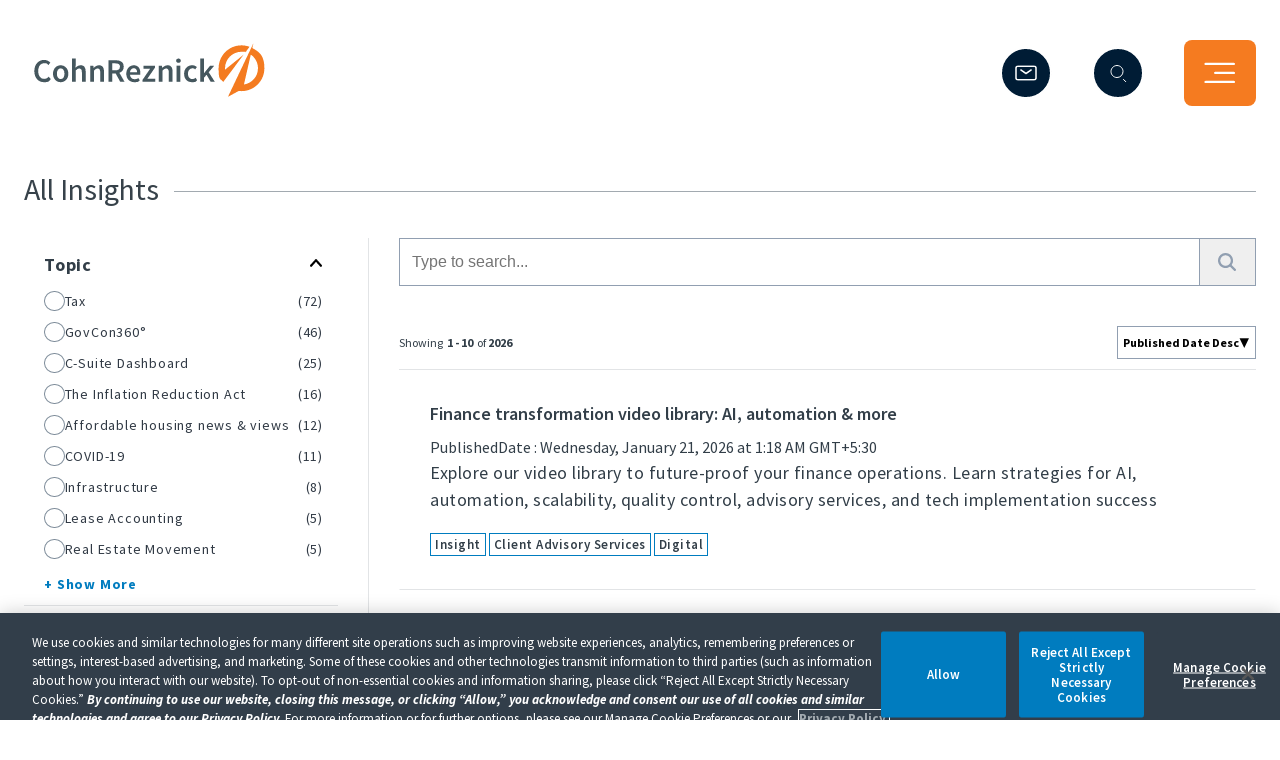

--- FILE ---
content_type: text/css
request_url: https://www.cohnreznick.com/_next/static/css/8a3c252f208bfc10.css
body_size: -375
content:
.facets_facetsOuter__GCInD{background:0 0}.facets_facetsOuter__GCInD .facets_facetContentOuter__ZzQw9{border-bottom:1px solid hsla(206,8%,66%,.31)}

--- FILE ---
content_type: text/javascript
request_url: https://www.cohnreznick.com/_next/static/chunks/302.451a1b0356597146.js
body_size: 30
content:
"use strict";(self.webpackChunk_N_E=self.webpackChunk_N_E||[]).push([[302],{9302:function(e,t,n){n.r(t);var s=n(5893),i=n(7294),d=n(7027);let o=i.memo(e=>{let{children:t}=e,[n,o]=i.useState(0),[c,r]=i.useState(!1),[u,a]=i.useState(!1),l=i.useCallback(()=>{var e;r(!c),null===(e=document.getElementById("#filterButtonMobile"))||void 0===e||e.classList.remove("facetsOpen")},[c]);i.useEffect(()=>{function e(){o(window.innerWidth)}return o(window.innerWidth),window.addEventListener("resize",e),()=>{window.removeEventListener("resize",e)}},[]),i.useEffect(()=>(c?document.body.classList.add("facetsOpen"):document.body.classList.remove("facetsOpen"),()=>{document.body.classList.remove("facetsOpen")}),[c]);let f=i.useMemo(()=>({windowWidth:n,isBodyClassToggled:c,setWindowWidth:o,setIsBodyClassToggled:r,toggleBodyClass:l,isSearchBoxOpen:u,setIsSearchBoxOpen:a}),[n,c,l,o,r,u,a]);return(0,s.jsx)(d.B.Provider,{value:f,children:(0,s.jsx)("div",{onClick:()=>a(!1),children:t})})});t.default=o}}]);

--- FILE ---
content_type: text/javascript
request_url: https://www.cohnreznick.com/_next/static/chunks/684-12fc6117adc51cac.js
body_size: 2337
content:
"use strict";(self.webpackChunk_N_E=self.webpackChunk_N_E||[]).push([[684,549],{1684:function(e,t,s){s.d(t,{Z:function(){return w}});var i=s(5893),n=s(6846),l=s(3264),a=s(3466),r=s(9839),c=s(8490),d=s(1052),h=s(7294),o=s(549),u=s(5675),m=s.n(u),x=e=>{let{item:t}=e;return(0,i.jsxs)("div",{className:"news-insites",children:[(0,i.jsx)("div",{className:"insites-topimg",children:(0,i.jsx)(m(),{src:null==t?void 0:t.image_url,alt:null==t?void 0:t.image_alt_text,width:"".concat(100),height:100})}),(0,i.jsxs)("div",{className:"insites-toptext",children:[(0,i.jsx)("h2",{className:"insite-title field-title",children:t.title}),(0,i.jsx)("div",{className:"button",children:(0,i.jsxs)("a",{href:t.url,className:"button-outer",target:"_blank",rel:"noreferrer",children:[(0,i.jsx)("span",{children:"Read press release"}),(0,i.jsx)("div",{className:"icon-button",children:(0,i.jsx)("svg",{width:"11",height:"10",viewBox:"0 0 11 10",fill:"none",xmlns:"http://www.w3.org/2000/svg",children:(0,i.jsx)("path",{d:"M4.79691 2.0157L6.95931 4.21984L0.844979 4.21984C0.625247 4.21984 0.414502 4.30877 0.259128 4.46714C0.103754 4.62551 0.0164793 4.84035 0.0164793 5.06432C0.0164793 5.28829 0.103754 5.50308 0.259128 5.66145C0.414502 5.81982 0.625247 5.9088 0.844979 5.9088L6.90131 5.9088L4.74721 8.10444C4.65225 8.17703 4.57369 8.26958 4.51687 8.37582C4.46005 8.48205 4.4263 8.59949 4.41789 8.72018C4.40947 8.84086 4.42659 8.96195 4.4681 9.07531C4.50961 9.18866 4.57453 9.29159 4.65846 9.37714C4.74239 9.4627 4.8434 9.5289 4.95461 9.5712C5.06582 9.61351 5.18464 9.63096 5.30305 9.62239C5.42145 9.61381 5.53664 9.57938 5.64086 9.52146C5.74508 9.46355 5.83588 9.38353 5.9071 9.28674L9.42823 5.68923L10.0165 5.09808L9.42823 4.50693L5.94025 0.977C5.78538 0.822268 5.57715 0.735623 5.36029 0.735623C5.14343 0.735623 4.93522 0.822268 4.78035 0.977C4.70911 1.04785 4.65342 1.13331 4.61694 1.22771C4.58047 1.3221 4.56403 1.4233 4.56873 1.52465C4.57343 1.62599 4.59913 1.72514 4.64418 1.81561C4.68922 1.90608 4.75259 1.98582 4.83006 2.04951",fill:"#D24700"})})})]})})]})]})},g=e=>{let{item:t}=e;return(0,i.jsx)("div",{className:"col-md-4",children:(0,i.jsx)("a",{href:t.url,children:(0,i.jsxs)("div",{className:"news-section",children:[(0,i.jsxs)("div",{className:"news-text",children:[(0,i.jsx)("div",{className:"text field-title",children:t.title}),(0,i.jsx)("div",{className:"date",children:t.page_type})]}),(0,i.jsx)("div",{className:"newsimg",children:(0,i.jsx)(m(),{src:null==t?void 0:t.image_url,alt:null==t?void 0:t.image_alt_text,width:"".concat(100),height:100,layout:"responsive"})})]})})})},j=e=>{let{fields:t}=e,s=t.articles.slice(0,1),n=t.articles.slice(1,t.articles.length);return(0,i.jsx)(i.Fragment,{children:(0,i.jsxs)("div",{className:"news-insites-outer",children:[(0,i.jsx)("div",{className:t.articles.length>0?"insites-top":"insites-top nodata",children:t.isLoading?(0,i.jsxs)(i.Fragment,{children:[(0,i.jsx)(o.default,{count:1,height:20,width:100}),(0,i.jsxs)("div",{className:"news-insites",children:[(0,i.jsx)("div",{className:"insites-topimg",children:(0,i.jsx)(o.default,{count:1,height:100})}),(0,i.jsxs)("div",{className:"insites-toptext",children:[(0,i.jsx)(o.default,{count:1,height:70}),(0,i.jsx)(o.default,{count:1,height:50}),(0,i.jsx)(o.default,{count:1,height:20,width:"50%"}),(0,i.jsx)(o.default,{count:1,height:10,width:"50%"}),(0,i.jsx)("div",{className:"button",children:(0,i.jsx)("p",{children:(0,i.jsx)(o.default,{count:1,height:30,width:100})})})]})]})]}):t.articles.length>0?(0,i.jsxs)(i.Fragment,{children:[(0,i.jsx)("h2",{className:"news-title",children:t.title}),s.map((e,t)=>(0,i.jsx)(x,{item:e},t))]}):(0,i.jsx)(i.Fragment,{})},1),(0,i.jsx)("div",{className:"insite-btm-sec",children:(0,i.jsx)("div",{className:"row",children:t.isLoading?[1,2,3].map(e=>(0,i.jsx)("div",{className:"col-md-4",children:(0,i.jsx)("div",{className:"loadingarea",children:(0,i.jsx)(o.default,{count:1,height:190})})},e)):t.articles.length>0?n.map((e,t)=>(0,i.jsx)(g,{item:e},t)):(0,i.jsx)(i.Fragment,{})})})]})})},f=e=>{let{fields:t}=e;return(0,i.jsx)(i.Fragment,{children:(0,i.jsx)("div",{className:"main-container",children:(0,i.jsx)(j,{fields:{...t,title:"Featured insights"}})})})},v=e=>{let{fields:t}=e;return(0,i.jsx)(i.Fragment,{children:(0,i.jsx)("div",{className:"main-container",children:(0,i.jsx)(j,{fields:{...t,title:"Featured news"}})})})},p=e=>{let{fields:t}=e;return(0,i.jsx)(i.Fragment,{children:(0,i.jsx)("div",{className:"main-container",children:(0,i.jsx)(j,{fields:{...t,title:"Hot topics"}})})})};let N=h.memo(e=>{let{defaultPage:t,defaultItemsPerPage:s,componentType:r}=e,c=new l.VV("index_name","cohnreznick-prod"),{widgetRef:o,state:{sortType:u,page:m,itemsPerPage:x},queryResult:{isLoading:g,isFetching:j,data:{total_item:N=0,sort:{choices:w=[]}={},facet:C=[],content:y=[]}={}}}=(0,a.Z)({query:e=>{e.getRequest().setSearchQueryHighlightFragmentSize(500).setSearchQueryHighlightFields(["name","title","description"]).setSearchQueryHighlightPreTag(d.g.pre).setSearchQueryHighlightPostTag(d.g.post).setSearchFilter(c)},state:{page:t,itemsPerPage:s}}),b=w.findIndex(e=>e.name===u),E=h.useMemo(()=>({selectedSortIndex:b,articles:y,facets:C,sortChoices:w,isLoading:g,isFetching:j,page:m,itemsPerPage:x,totalItems:N}),[y,C,j,g,m,b,w,x,N]),F=h.useMemo(()=>{switch(r){case n.YA.INSIGHTSRECOM:return(0,i.jsx)(f,{fields:E});case n.YA.NEWSRECOM:return(0,i.jsx)(v,{fields:E});case n.YA.CORONAVIRUSRESOURCECENTER:return(0,i.jsx)(p,{fields:E})}return(0,i.jsx)(i.Fragment,{})},[r,E]);return(0,i.jsx)("div",{ref:o,children:F})});var w=(0,r.Zg)(N,c.L.RECOMMENDATION,"content")},549:function(e,t,s){s.r(t),s.d(t,{SkeletonTheme:function(){return a},default:function(){return l}});var i=s(7294);let n=i.createContext({});function l({count:e=1,wrapper:t,className:s,containerClassName:l,containerTestId:a,circle:r=!1,style:c,...d}){var h,o,u;let m=i.useContext(n),x={...d};for(let[e,t]of Object.entries(d))void 0===t&&delete x[e];let g={...m,...x,circle:r},j={...c,...function({baseColor:e,highlightColor:t,width:s,height:i,borderRadius:n,circle:l,direction:a,duration:r,enableAnimation:c=!0}){let d={};return"rtl"===a&&(d["--animation-direction"]="reverse"),"number"==typeof r&&(d["--animation-duration"]=`${r}s`),c||(d["--pseudo-element-display"]="none"),("string"==typeof s||"number"==typeof s)&&(d.width=s),("string"==typeof i||"number"==typeof i)&&(d.height=i),("string"==typeof n||"number"==typeof n)&&(d.borderRadius=n),l&&(d.borderRadius="50%"),void 0!==e&&(d["--base-color"]=e),void 0!==t&&(d["--highlight-color"]=t),d}(g)},f="react-loading-skeleton";s&&(f+=` ${s}`);let v=null!==(h=g.inline)&&void 0!==h&&h,p=[],N=Math.ceil(e);for(let t=0;t<N;t++){let s=j;if(N>e&&t===N-1){let t=null!==(o=s.width)&&void 0!==o?o:"100%",i=e%1,n="number"==typeof t?t*i:`calc(${t} * ${i})`;s={...s,width:n}}let n=i.createElement("span",{className:f,style:s,key:t},"‌");v?p.push(n):p.push(i.createElement(i.Fragment,{key:t},n,i.createElement("br",null)))}return i.createElement("span",{className:l,"data-testid":a,"aria-live":"polite","aria-busy":null===(u=g.enableAnimation)||void 0===u||u},t?p.map((e,s)=>i.createElement(t,{key:s},e)):p)}function a({children:e,...t}){return i.createElement(n.Provider,{value:t},e)}}}]);

--- FILE ---
content_type: text/javascript
request_url: https://www.cohnreznick.com/_next/static/chunks/pages/insights-c5b214d07fcb262c.js
body_size: 133
content:
(self.webpackChunk_N_E=self.webpackChunk_N_E||[]).push([[210],{4558:function(e,n,t){(window.__NEXT_P=window.__NEXT_P||[]).push(["/insights",function(){return t(878)}])},878:function(e,n,t){"use strict";t.r(n),t.d(n,{default:function(){return d}});var s=t(5893),r=t(1684),i=t(3365),o=t(5738),u=t(9008),c=t.n(u),a=t(1163);function d(){let{q:e}=(0,a.useRouter)().query;return(0,s.jsxs)(s.Fragment,{children:[(0,s.jsxs)(c(),{children:[(0,s.jsx)("title",{children:"CohnReznick Insights - Videos, Commentary & Business Tools "}),(0,s.jsx)("meta",{name:"description",content:"Access to subject matter expertise can energize your growth strategy. Explore videos, articles, and other resources for your business. Click to learn more."})]}),(0,s.jsxs)(o.Z,{children:[(0,s.jsx)(r.Z,{rfkId:"rkfid_insight_recommended",defaultPage:1,defaultItemsPerPage:4,componentType:"insightsRecomendation"}),(0,s.jsx)(i.Z,{rfkId:"rkfid_insights",defaultKeyphrase:e,defaultPage:1,defaultItemsPerPage:10,componentType:"insights"},e)]})]})}}},function(e){e.O(0,[813,71,684,888,774,179],function(){return e(e.s=4558)}),_N_E=e.O()}]);

--- FILE ---
content_type: text/javascript
request_url: https://www.cohnreznick.com/_next/static/chunks/pages/_app-be8cc2b208b66955.js
body_size: 36409
content:
(self.webpackChunk_N_E=self.webpackChunk_N_E||[]).push([[888],{9496:function(e){"use strict";function t(e){return"function"==typeof e?e():e}function r(){var e={};return e.promise=new Promise(function(t,r){e.resolve=t,e.reject=r}),e}e.exports=function(e){var n=arguments.length>1&&void 0!==arguments[1]?arguments[1]:0,i=arguments.length>2&&void 0!==arguments[2]?arguments[2]:{},s=void 0,o=void 0,a=void 0,u=[];return function(){var c=t(n),h=new Date().getTime(),d=!s||h-s>c;s=h;for(var p=arguments.length,f=Array(p),y=0;y<p;y++)f[y]=arguments[y];if(d&&i.leading)return i.accumulate?Promise.resolve(e.call(this,[f])).then(function(e){return e[0]}):Promise.resolve(e.call.apply(e,[this].concat(f)));if(o?clearTimeout(a):o=r(),u.push(f),a=setTimeout(l.bind(this),c),i.accumulate){var g=u.length-1;return o.promise.then(function(e){return e[g]})}return o.promise};function l(){var t=o;clearTimeout(a),Promise.resolve(i.accumulate?e.call(this,u):e.apply(this,u[u.length-1])).then(t.resolve,t.reject),u=[],o=null}}},7798:function(e){"use strict";/*!
 * isobject <https://github.com/jonschlinkert/isobject>
 *
 * Copyright (c) 2014-2017, Jon Schlinkert.
 * Released under the MIT License.
 */e.exports=function(e){return null!=e&&"object"==typeof e&&!1===Array.isArray(e)}},2023:function(module,exports,__webpack_require__){var __WEBPACK_AMD_DEFINE_RESULT__,process=__webpack_require__(4155);!function(){"use strict";var ERROR="input is invalid type",WINDOW="object"==typeof window,root=WINDOW?window:{};root.JS_SHA256_NO_WINDOW&&(WINDOW=!1);var WEB_WORKER=!WINDOW&&"object"==typeof self,NODE_JS=!root.JS_SHA256_NO_NODE_JS&&"object"==typeof process&&process.versions&&process.versions.node;NODE_JS?root=__webpack_require__.g:WEB_WORKER&&(root=self);var COMMON_JS=!root.JS_SHA256_NO_COMMON_JS&&module.exports,AMD=__webpack_require__.amdO,ARRAY_BUFFER=!root.JS_SHA256_NO_ARRAY_BUFFER&&"undefined"!=typeof ArrayBuffer,HEX_CHARS="0123456789abcdef".split(""),EXTRA=[-2147483648,8388608,32768,128],SHIFT=[24,16,8,0],K=[1116352408,1899447441,3049323471,3921009573,961987163,1508970993,2453635748,2870763221,3624381080,310598401,607225278,1426881987,1925078388,2162078206,2614888103,3248222580,3835390401,4022224774,264347078,604807628,770255983,1249150122,1555081692,1996064986,2554220882,2821834349,2952996808,3210313671,3336571891,3584528711,113926993,338241895,666307205,773529912,1294757372,1396182291,1695183700,1986661051,2177026350,2456956037,2730485921,2820302411,3259730800,3345764771,3516065817,3600352804,4094571909,275423344,430227734,506948616,659060556,883997877,958139571,1322822218,1537002063,1747873779,1955562222,2024104815,2227730452,2361852424,2428436474,2756734187,3204031479,3329325298],OUTPUT_TYPES=["hex","array","digest","arrayBuffer"],blocks=[];(root.JS_SHA256_NO_NODE_JS||!Array.isArray)&&(Array.isArray=function(e){return"[object Array]"===Object.prototype.toString.call(e)}),ARRAY_BUFFER&&(root.JS_SHA256_NO_ARRAY_BUFFER_IS_VIEW||!ArrayBuffer.isView)&&(ArrayBuffer.isView=function(e){return"object"==typeof e&&e.buffer&&e.buffer.constructor===ArrayBuffer});var createOutputMethod=function(e,t){return function(r){return new Sha256(t,!0).update(r)[e]()}},createMethod=function(e){var t=createOutputMethod("hex",e);NODE_JS&&(t=nodeWrap(t,e)),t.create=function(){return new Sha256(e)},t.update=function(e){return t.create().update(e)};for(var r=0;r<OUTPUT_TYPES.length;++r){var n=OUTPUT_TYPES[r];t[n]=createOutputMethod(n,e)}return t},nodeWrap=function(method,is224){var crypto=eval("require('crypto')"),Buffer=eval("require('buffer').Buffer"),algorithm=is224?"sha224":"sha256",nodeMethod=function(e){if("string"==typeof e)return crypto.createHash(algorithm).update(e,"utf8").digest("hex");if(null==e)throw Error(ERROR);return e.constructor===ArrayBuffer&&(e=new Uint8Array(e)),Array.isArray(e)||ArrayBuffer.isView(e)||e.constructor===Buffer?crypto.createHash(algorithm).update(new Buffer(e)).digest("hex"):method(e)};return nodeMethod},createHmacOutputMethod=function(e,t){return function(r,n){return new HmacSha256(r,t,!0).update(n)[e]()}},createHmacMethod=function(e){var t=createHmacOutputMethod("hex",e);t.create=function(t){return new HmacSha256(t,e)},t.update=function(e,r){return t.create(e).update(r)};for(var r=0;r<OUTPUT_TYPES.length;++r){var n=OUTPUT_TYPES[r];t[n]=createHmacOutputMethod(n,e)}return t};function Sha256(e,t){t?(blocks[0]=blocks[16]=blocks[1]=blocks[2]=blocks[3]=blocks[4]=blocks[5]=blocks[6]=blocks[7]=blocks[8]=blocks[9]=blocks[10]=blocks[11]=blocks[12]=blocks[13]=blocks[14]=blocks[15]=0,this.blocks=blocks):this.blocks=[0,0,0,0,0,0,0,0,0,0,0,0,0,0,0,0,0],e?(this.h0=3238371032,this.h1=914150663,this.h2=812702999,this.h3=4144912697,this.h4=4290775857,this.h5=1750603025,this.h6=1694076839,this.h7=3204075428):(this.h0=1779033703,this.h1=3144134277,this.h2=1013904242,this.h3=2773480762,this.h4=1359893119,this.h5=2600822924,this.h6=528734635,this.h7=1541459225),this.block=this.start=this.bytes=this.hBytes=0,this.finalized=this.hashed=!1,this.first=!0,this.is224=e}function HmacSha256(e,t,r){var n,i=typeof e;if("string"===i){var s,o=[],a=e.length,u=0;for(n=0;n<a;++n)(s=e.charCodeAt(n))<128?o[u++]=s:(s<2048?o[u++]=192|s>>6:(s<55296||s>=57344?o[u++]=224|s>>12:(s=65536+((1023&s)<<10|1023&e.charCodeAt(++n)),o[u++]=240|s>>18,o[u++]=128|s>>12&63),o[u++]=128|s>>6&63),o[u++]=128|63&s);e=o}else if("object"===i){if(null===e)throw Error(ERROR);if(ARRAY_BUFFER&&e.constructor===ArrayBuffer)e=new Uint8Array(e);else if(!Array.isArray(e)&&(!ARRAY_BUFFER||!ArrayBuffer.isView(e)))throw Error(ERROR)}else throw Error(ERROR);e.length>64&&(e=new Sha256(t,!0).update(e).array());var l=[],c=[];for(n=0;n<64;++n){var h=e[n]||0;l[n]=92^h,c[n]=54^h}Sha256.call(this,t,r),this.update(c),this.oKeyPad=l,this.inner=!0,this.sharedMemory=r}Sha256.prototype.update=function(e){if(!this.finalized){var t,r=typeof e;if("string"!==r){if("object"===r){if(null===e)throw Error(ERROR);if(ARRAY_BUFFER&&e.constructor===ArrayBuffer)e=new Uint8Array(e);else if(!Array.isArray(e)&&(!ARRAY_BUFFER||!ArrayBuffer.isView(e)))throw Error(ERROR)}else throw Error(ERROR);t=!0}for(var n,i,s=0,o=e.length,a=this.blocks;s<o;){if(this.hashed&&(this.hashed=!1,a[0]=this.block,a[16]=a[1]=a[2]=a[3]=a[4]=a[5]=a[6]=a[7]=a[8]=a[9]=a[10]=a[11]=a[12]=a[13]=a[14]=a[15]=0),t)for(i=this.start;s<o&&i<64;++s)a[i>>2]|=e[s]<<SHIFT[3&i++];else for(i=this.start;s<o&&i<64;++s)(n=e.charCodeAt(s))<128?a[i>>2]|=n<<SHIFT[3&i++]:(n<2048?a[i>>2]|=(192|n>>6)<<SHIFT[3&i++]:(n<55296||n>=57344?a[i>>2]|=(224|n>>12)<<SHIFT[3&i++]:(n=65536+((1023&n)<<10|1023&e.charCodeAt(++s)),a[i>>2]|=(240|n>>18)<<SHIFT[3&i++],a[i>>2]|=(128|n>>12&63)<<SHIFT[3&i++]),a[i>>2]|=(128|n>>6&63)<<SHIFT[3&i++]),a[i>>2]|=(128|63&n)<<SHIFT[3&i++]);this.lastByteIndex=i,this.bytes+=i-this.start,i>=64?(this.block=a[16],this.start=i-64,this.hash(),this.hashed=!0):this.start=i}return this.bytes>4294967295&&(this.hBytes+=this.bytes/4294967296<<0,this.bytes=this.bytes%4294967296),this}},Sha256.prototype.finalize=function(){if(!this.finalized){this.finalized=!0;var e=this.blocks,t=this.lastByteIndex;e[16]=this.block,e[t>>2]|=EXTRA[3&t],this.block=e[16],t>=56&&(this.hashed||this.hash(),e[0]=this.block,e[16]=e[1]=e[2]=e[3]=e[4]=e[5]=e[6]=e[7]=e[8]=e[9]=e[10]=e[11]=e[12]=e[13]=e[14]=e[15]=0),e[14]=this.hBytes<<3|this.bytes>>>29,e[15]=this.bytes<<3,this.hash()}},Sha256.prototype.hash=function(){var e,t,r,n,i,s,o,a,u,l,c,h=this.h0,d=this.h1,p=this.h2,f=this.h3,y=this.h4,g=this.h5,m=this.h6,v=this.h7,b=this.blocks;for(e=16;e<64;++e)t=((i=b[e-15])>>>7|i<<25)^(i>>>18|i<<14)^i>>>3,r=((i=b[e-2])>>>17|i<<15)^(i>>>19|i<<13)^i>>>10,b[e]=b[e-16]+t+b[e-7]+r<<0;for(e=0,c=d&p;e<64;e+=4)this.first?(this.is224?(a=300032,v=(i=b[0]-1413257819)-150054599<<0,f=i+24177077<<0):(a=704751109,v=(i=b[0]-210244248)-1521486534<<0,f=i+143694565<<0),this.first=!1):(t=(h>>>2|h<<30)^(h>>>13|h<<19)^(h>>>22|h<<10),r=(y>>>6|y<<26)^(y>>>11|y<<21)^(y>>>25|y<<7),n=(a=h&d)^h&p^c,i=v+r+(o=y&g^~y&m)+K[e]+b[e],s=t+n,v=f+i<<0,f=i+s<<0),t=(f>>>2|f<<30)^(f>>>13|f<<19)^(f>>>22|f<<10),r=(v>>>6|v<<26)^(v>>>11|v<<21)^(v>>>25|v<<7),n=(u=f&h)^f&d^a,i=m+r+(o=v&y^~v&g)+K[e+1]+b[e+1],s=t+n,m=p+i<<0,t=((p=i+s<<0)>>>2|p<<30)^(p>>>13|p<<19)^(p>>>22|p<<10),r=(m>>>6|m<<26)^(m>>>11|m<<21)^(m>>>25|m<<7),n=(l=p&f)^p&h^u,i=g+r+(o=m&v^~m&y)+K[e+2]+b[e+2],s=t+n,g=d+i<<0,t=((d=i+s<<0)>>>2|d<<30)^(d>>>13|d<<19)^(d>>>22|d<<10),r=(g>>>6|g<<26)^(g>>>11|g<<21)^(g>>>25|g<<7),n=(c=d&p)^d&f^l,i=y+r+(o=g&m^~g&v)+K[e+3]+b[e+3],s=t+n,y=h+i<<0,h=i+s<<0;this.h0=this.h0+h<<0,this.h1=this.h1+d<<0,this.h2=this.h2+p<<0,this.h3=this.h3+f<<0,this.h4=this.h4+y<<0,this.h5=this.h5+g<<0,this.h6=this.h6+m<<0,this.h7=this.h7+v<<0},Sha256.prototype.hex=function(){this.finalize();var e=this.h0,t=this.h1,r=this.h2,n=this.h3,i=this.h4,s=this.h5,o=this.h6,a=this.h7,u=HEX_CHARS[e>>28&15]+HEX_CHARS[e>>24&15]+HEX_CHARS[e>>20&15]+HEX_CHARS[e>>16&15]+HEX_CHARS[e>>12&15]+HEX_CHARS[e>>8&15]+HEX_CHARS[e>>4&15]+HEX_CHARS[15&e]+HEX_CHARS[t>>28&15]+HEX_CHARS[t>>24&15]+HEX_CHARS[t>>20&15]+HEX_CHARS[t>>16&15]+HEX_CHARS[t>>12&15]+HEX_CHARS[t>>8&15]+HEX_CHARS[t>>4&15]+HEX_CHARS[15&t]+HEX_CHARS[r>>28&15]+HEX_CHARS[r>>24&15]+HEX_CHARS[r>>20&15]+HEX_CHARS[r>>16&15]+HEX_CHARS[r>>12&15]+HEX_CHARS[r>>8&15]+HEX_CHARS[r>>4&15]+HEX_CHARS[15&r]+HEX_CHARS[n>>28&15]+HEX_CHARS[n>>24&15]+HEX_CHARS[n>>20&15]+HEX_CHARS[n>>16&15]+HEX_CHARS[n>>12&15]+HEX_CHARS[n>>8&15]+HEX_CHARS[n>>4&15]+HEX_CHARS[15&n]+HEX_CHARS[i>>28&15]+HEX_CHARS[i>>24&15]+HEX_CHARS[i>>20&15]+HEX_CHARS[i>>16&15]+HEX_CHARS[i>>12&15]+HEX_CHARS[i>>8&15]+HEX_CHARS[i>>4&15]+HEX_CHARS[15&i]+HEX_CHARS[s>>28&15]+HEX_CHARS[s>>24&15]+HEX_CHARS[s>>20&15]+HEX_CHARS[s>>16&15]+HEX_CHARS[s>>12&15]+HEX_CHARS[s>>8&15]+HEX_CHARS[s>>4&15]+HEX_CHARS[15&s]+HEX_CHARS[o>>28&15]+HEX_CHARS[o>>24&15]+HEX_CHARS[o>>20&15]+HEX_CHARS[o>>16&15]+HEX_CHARS[o>>12&15]+HEX_CHARS[o>>8&15]+HEX_CHARS[o>>4&15]+HEX_CHARS[15&o];return this.is224||(u+=HEX_CHARS[a>>28&15]+HEX_CHARS[a>>24&15]+HEX_CHARS[a>>20&15]+HEX_CHARS[a>>16&15]+HEX_CHARS[a>>12&15]+HEX_CHARS[a>>8&15]+HEX_CHARS[a>>4&15]+HEX_CHARS[15&a]),u},Sha256.prototype.toString=Sha256.prototype.hex,Sha256.prototype.digest=function(){this.finalize();var e=this.h0,t=this.h1,r=this.h2,n=this.h3,i=this.h4,s=this.h5,o=this.h6,a=this.h7,u=[e>>24&255,e>>16&255,e>>8&255,255&e,t>>24&255,t>>16&255,t>>8&255,255&t,r>>24&255,r>>16&255,r>>8&255,255&r,n>>24&255,n>>16&255,n>>8&255,255&n,i>>24&255,i>>16&255,i>>8&255,255&i,s>>24&255,s>>16&255,s>>8&255,255&s,o>>24&255,o>>16&255,o>>8&255,255&o];return this.is224||u.push(a>>24&255,a>>16&255,a>>8&255,255&a),u},Sha256.prototype.array=Sha256.prototype.digest,Sha256.prototype.arrayBuffer=function(){this.finalize();var e=new ArrayBuffer(this.is224?28:32),t=new DataView(e);return t.setUint32(0,this.h0),t.setUint32(4,this.h1),t.setUint32(8,this.h2),t.setUint32(12,this.h3),t.setUint32(16,this.h4),t.setUint32(20,this.h5),t.setUint32(24,this.h6),this.is224||t.setUint32(28,this.h7),e},HmacSha256.prototype=new Sha256,HmacSha256.prototype.finalize=function(){if(Sha256.prototype.finalize.call(this),this.inner){this.inner=!1;var e=this.array();Sha256.call(this,this.is224,this.sharedMemory),this.update(this.oKeyPad),this.update(e),Sha256.prototype.finalize.call(this)}};var exports=createMethod();exports.sha256=exports,exports.sha224=createMethod(!0),exports.sha256.hmac=createHmacMethod(),exports.sha224.hmac=createHmacMethod(!0),COMMON_JS?module.exports=exports:(root.sha256=exports.sha256,root.sha224=exports.sha224,AMD&&void 0!==(__WEBPACK_AMD_DEFINE_RESULT__=(function(){return exports}).call(exports,__webpack_require__,exports,module))&&(module.exports=__WEBPACK_AMD_DEFINE_RESULT__))}()},6840:function(e,t,r){(window.__NEXT_P=window.__NEXT_P||[]).push(["/_app",function(){return r(5549)}])},5549:function(e,t,r){"use strict";let n,i,s,o;r.r(t),r.d(t,{default:function(){return eO}});var a,u,l=r(5893);r(6398);var c=r(7294),h=r(4730),d=r(6448),p=r(7423);let f=e=>(e.errors||[]).length>0;class y{validateResponse(e,t){return e&&f(e)?e:null}processResponse(e,t){return e}}var g=r(4661),m=r(1214);let v=(e,{processor:t=new y}={})=>{(0,g.v6)(e);let{useStorage:r=!1}=e;m.Z.init(r),t&&p.Z.setProcessor(t)};var b=r(2694),E=r(1853),C=r(5693);class S extends y{processResponse(e){return e.widgets?.forEach(({rfk_id:e,type:t,variation_id:r,used_in:n})=>{C.Z.setMetadata(e,{rfkId:e,type:t,variationId:r,usedIn:n})}),e}}let _=e=>{v(e,{processor:new S})},O=()=>{let{trackConsent:e}=(0,g.dS)();E.ZP.toggleTrackConsent(e),E.ZP.getContext().setBrowserUserAgent((0,h.J)({navigator:{userAgent:""}}).navigator.userAgent)},T=!1,A=()=>{T||(O(),T=!0,E.ZP.getDispatcher().dispatch({type:b.Z.INITIALIZE,payload:{options:{}}}))},w=(e,t)=>{d.Yd.debug("setWidgetType",`Type: ${e}`,`Mapping: ${JSON.stringify(t)}`),C.Z.setWidgetType(e,t)};var R=r(2161);let I=console;var D=r(81),P=r(2379);class x{destroy(){this.clearGcTimeout()}scheduleGc(){this.clearGcTimeout(),(0,R.PN)(this.cacheTime)&&(this.gcTimeout=setTimeout(()=>{this.optionalRemove()},this.cacheTime))}updateCacheTime(e){this.cacheTime=Math.max(this.cacheTime||0,null!=e?e:R.sk?1/0:3e5)}clearGcTimeout(){this.gcTimeout&&(clearTimeout(this.gcTimeout),this.gcTimeout=void 0)}}class k extends x{constructor(e){super(),this.abortSignalConsumed=!1,this.defaultOptions=e.defaultOptions,this.setOptions(e.options),this.observers=[],this.cache=e.cache,this.logger=e.logger||I,this.queryKey=e.queryKey,this.queryHash=e.queryHash,this.initialState=e.state||N(this.options),this.state=this.initialState,this.scheduleGc()}get meta(){return this.options.meta}setOptions(e){this.options={...this.defaultOptions,...e},this.updateCacheTime(this.options.cacheTime)}optionalRemove(){this.observers.length||"idle"!==this.state.fetchStatus||this.cache.remove(this)}setData(e,t){let r=(0,R.oE)(this.state.data,e,this.options);return this.dispatch({data:r,type:"success",dataUpdatedAt:null==t?void 0:t.updatedAt,manual:null==t?void 0:t.manual}),r}setState(e,t){this.dispatch({type:"setState",state:e,setStateOptions:t})}cancel(e){var t;let r=this.promise;return null==(t=this.retryer)||t.cancel(e),r?r.then(R.ZT).catch(R.ZT):Promise.resolve()}destroy(){super.destroy(),this.cancel({silent:!0})}reset(){this.destroy(),this.setState(this.initialState)}isActive(){return this.observers.some(e=>!1!==e.options.enabled)}isDisabled(){return this.getObserversCount()>0&&!this.isActive()}isStale(){return this.state.isInvalidated||!this.state.dataUpdatedAt||this.observers.some(e=>e.getCurrentResult().isStale)}isStaleByTime(e=0){return this.state.isInvalidated||!this.state.dataUpdatedAt||!(0,R.Kp)(this.state.dataUpdatedAt,e)}onFocus(){var e;let t=this.observers.find(e=>e.shouldFetchOnWindowFocus());t&&t.refetch({cancelRefetch:!1}),null==(e=this.retryer)||e.continue()}onOnline(){var e;let t=this.observers.find(e=>e.shouldFetchOnReconnect());t&&t.refetch({cancelRefetch:!1}),null==(e=this.retryer)||e.continue()}addObserver(e){this.observers.includes(e)||(this.observers.push(e),this.clearGcTimeout(),this.cache.notify({type:"observerAdded",query:this,observer:e}))}removeObserver(e){this.observers.includes(e)&&(this.observers=this.observers.filter(t=>t!==e),this.observers.length||(this.retryer&&(this.abortSignalConsumed?this.retryer.cancel({revert:!0}):this.retryer.cancelRetry()),this.scheduleGc()),this.cache.notify({type:"observerRemoved",query:this,observer:e}))}getObserversCount(){return this.observers.length}invalidate(){this.state.isInvalidated||this.dispatch({type:"invalidate"})}fetch(e,t){var r,n,i,s;if("idle"!==this.state.fetchStatus){if(this.state.dataUpdatedAt&&null!=t&&t.cancelRefetch)this.cancel({silent:!0});else if(this.promise)return null==(i=this.retryer)||i.continueRetry(),this.promise}if(e&&this.setOptions(e),!this.options.queryFn){let e=this.observers.find(e=>e.options.queryFn);e&&this.setOptions(e.options)}let o=(0,R.G9)(),a={queryKey:this.queryKey,pageParam:void 0,meta:this.meta},u=e=>{Object.defineProperty(e,"signal",{enumerable:!0,get:()=>{if(o)return this.abortSignalConsumed=!0,o.signal}})};u(a);let l=()=>this.options.queryFn?(this.abortSignalConsumed=!1,this.options.queryFn(a)):Promise.reject("Missing queryFn for queryKey '"+this.options.queryHash+"'"),c={fetchOptions:t,options:this.options,queryKey:this.queryKey,state:this.state,fetchFn:l};u(c),null==(r=this.options.behavior)||r.onFetch(c),this.revertState=this.state,("idle"===this.state.fetchStatus||this.state.fetchMeta!==(null==(n=c.fetchOptions)?void 0:n.meta))&&this.dispatch({type:"fetch",meta:null==(s=c.fetchOptions)?void 0:s.meta});let h=e=>{if((0,P.DV)(e)&&e.silent||this.dispatch({type:"error",error:e}),!(0,P.DV)(e)){var t,r,n,i;null==(t=(r=this.cache.config).onError)||t.call(r,e,this),null==(n=(i=this.cache.config).onSettled)||n.call(i,this.state.data,e,this)}this.isFetchingOptimistic||this.scheduleGc(),this.isFetchingOptimistic=!1};return this.retryer=(0,P.Mz)({fn:c.fetchFn,abort:null==o?void 0:o.abort.bind(o),onSuccess:e=>{var t,r,n,i;if(void 0===e){h(Error(this.queryHash+" data is undefined"));return}this.setData(e),null==(t=(r=this.cache.config).onSuccess)||t.call(r,e,this),null==(n=(i=this.cache.config).onSettled)||n.call(i,e,this.state.error,this),this.isFetchingOptimistic||this.scheduleGc(),this.isFetchingOptimistic=!1},onError:h,onFail:(e,t)=>{this.dispatch({type:"failed",failureCount:e,error:t})},onPause:()=>{this.dispatch({type:"pause"})},onContinue:()=>{this.dispatch({type:"continue"})},retry:c.options.retry,retryDelay:c.options.retryDelay,networkMode:c.options.networkMode}),this.promise=this.retryer.promise,this.promise}dispatch(e){let t=t=>{var r,n;switch(e.type){case"failed":return{...t,fetchFailureCount:e.failureCount,fetchFailureReason:e.error};case"pause":return{...t,fetchStatus:"paused"};case"continue":return{...t,fetchStatus:"fetching"};case"fetch":return{...t,fetchFailureCount:0,fetchFailureReason:null,fetchMeta:null!=(r=e.meta)?r:null,fetchStatus:(0,P.Kw)(this.options.networkMode)?"fetching":"paused",...!t.dataUpdatedAt&&{error:null,status:"loading"}};case"success":return{...t,data:e.data,dataUpdateCount:t.dataUpdateCount+1,dataUpdatedAt:null!=(n=e.dataUpdatedAt)?n:Date.now(),error:null,isInvalidated:!1,status:"success",...!e.manual&&{fetchStatus:"idle",fetchFailureCount:0,fetchFailureReason:null}};case"error":let i=e.error;if((0,P.DV)(i)&&i.revert&&this.revertState)return{...this.revertState,fetchStatus:"idle"};return{...t,error:i,errorUpdateCount:t.errorUpdateCount+1,errorUpdatedAt:Date.now(),fetchFailureCount:t.fetchFailureCount+1,fetchFailureReason:i,fetchStatus:"idle",status:"error"};case"invalidate":return{...t,isInvalidated:!0};case"setState":return{...t,...e.state}}};this.state=t(this.state),D.V.batch(()=>{this.observers.forEach(t=>{t.onQueryUpdate(e)}),this.cache.notify({query:this,type:"updated",action:e})})}}function N(e){let t="function"==typeof e.initialData?e.initialData():e.initialData,r=void 0!==t,n=r?"function"==typeof e.initialDataUpdatedAt?e.initialDataUpdatedAt():e.initialDataUpdatedAt:0;return{data:t,dataUpdateCount:0,dataUpdatedAt:r?null!=n?n:Date.now():0,error:null,errorUpdateCount:0,errorUpdatedAt:0,fetchFailureCount:0,fetchFailureReason:null,fetchMeta:null,isInvalidated:!1,status:r?"success":"loading",fetchStatus:"idle"}}var L=r(3989);class F extends L.l{constructor(e){super(),this.config=e||{},this.queries=[],this.queriesMap={}}build(e,t,r){var n;let i=t.queryKey,s=null!=(n=t.queryHash)?n:(0,R.Rm)(i,t),o=this.get(s);return o||(o=new k({cache:this,logger:e.getLogger(),queryKey:i,queryHash:s,options:e.defaultQueryOptions(t),state:r,defaultOptions:e.getQueryDefaults(i)}),this.add(o)),o}add(e){this.queriesMap[e.queryHash]||(this.queriesMap[e.queryHash]=e,this.queries.push(e),this.notify({type:"added",query:e}))}remove(e){let t=this.queriesMap[e.queryHash];t&&(e.destroy(),this.queries=this.queries.filter(t=>t!==e),t===e&&delete this.queriesMap[e.queryHash],this.notify({type:"removed",query:e}))}clear(){D.V.batch(()=>{this.queries.forEach(e=>{this.remove(e)})})}get(e){return this.queriesMap[e]}getAll(){return this.queries}find(e,t){let[r]=(0,R.I6)(e,t);return void 0===r.exact&&(r.exact=!0),this.queries.find(e=>(0,R._x)(r,e))}findAll(e,t){let[r]=(0,R.I6)(e,t);return Object.keys(r).length>0?this.queries.filter(e=>(0,R._x)(r,e)):this.queries}notify(e){D.V.batch(()=>{this.listeners.forEach(({listener:t})=>{t(e)})})}onFocus(){D.V.batch(()=>{this.queries.forEach(e=>{e.onFocus()})})}onOnline(){D.V.batch(()=>{this.queries.forEach(e=>{e.onOnline()})})}}class j extends x{constructor(e){super(),this.defaultOptions=e.defaultOptions,this.mutationId=e.mutationId,this.mutationCache=e.mutationCache,this.logger=e.logger||I,this.observers=[],this.state=e.state||q(),this.setOptions(e.options),this.scheduleGc()}setOptions(e){this.options={...this.defaultOptions,...e},this.updateCacheTime(this.options.cacheTime)}get meta(){return this.options.meta}setState(e){this.dispatch({type:"setState",state:e})}addObserver(e){this.observers.includes(e)||(this.observers.push(e),this.clearGcTimeout(),this.mutationCache.notify({type:"observerAdded",mutation:this,observer:e}))}removeObserver(e){this.observers=this.observers.filter(t=>t!==e),this.scheduleGc(),this.mutationCache.notify({type:"observerRemoved",mutation:this,observer:e})}optionalRemove(){this.observers.length||("loading"===this.state.status?this.scheduleGc():this.mutationCache.remove(this))}continue(){var e,t;return null!=(e=null==(t=this.retryer)?void 0:t.continue())?e:this.execute()}async execute(){var e,t,r,n,i,s,o,a,u,l,c,h,d,p,f,y,g,m,v,b;let E=()=>{var e;return this.retryer=(0,P.Mz)({fn:()=>this.options.mutationFn?this.options.mutationFn(this.state.variables):Promise.reject("No mutationFn found"),onFail:(e,t)=>{this.dispatch({type:"failed",failureCount:e,error:t})},onPause:()=>{this.dispatch({type:"pause"})},onContinue:()=>{this.dispatch({type:"continue"})},retry:null!=(e=this.options.retry)?e:0,retryDelay:this.options.retryDelay,networkMode:this.options.networkMode}),this.retryer.promise},C="loading"===this.state.status;try{if(!C){this.dispatch({type:"loading",variables:this.options.variables}),await (null==(u=(l=this.mutationCache.config).onMutate)?void 0:u.call(l,this.state.variables,this));let e=await (null==(c=(h=this.options).onMutate)?void 0:c.call(h,this.state.variables));e!==this.state.context&&this.dispatch({type:"loading",context:e,variables:this.state.variables})}let d=await E();return await (null==(e=(t=this.mutationCache.config).onSuccess)?void 0:e.call(t,d,this.state.variables,this.state.context,this)),await (null==(r=(n=this.options).onSuccess)?void 0:r.call(n,d,this.state.variables,this.state.context)),await (null==(i=(s=this.mutationCache.config).onSettled)?void 0:i.call(s,d,null,this.state.variables,this.state.context,this)),await (null==(o=(a=this.options).onSettled)?void 0:o.call(a,d,null,this.state.variables,this.state.context)),this.dispatch({type:"success",data:d}),d}catch(e){try{throw await (null==(d=(p=this.mutationCache.config).onError)?void 0:d.call(p,e,this.state.variables,this.state.context,this)),await (null==(f=(y=this.options).onError)?void 0:f.call(y,e,this.state.variables,this.state.context)),await (null==(g=(m=this.mutationCache.config).onSettled)?void 0:g.call(m,void 0,e,this.state.variables,this.state.context,this)),await (null==(v=(b=this.options).onSettled)?void 0:v.call(b,void 0,e,this.state.variables,this.state.context)),e}finally{this.dispatch({type:"error",error:e})}}}dispatch(e){let t=t=>{switch(e.type){case"failed":return{...t,failureCount:e.failureCount,failureReason:e.error};case"pause":return{...t,isPaused:!0};case"continue":return{...t,isPaused:!1};case"loading":return{...t,context:e.context,data:void 0,failureCount:0,failureReason:null,error:null,isPaused:!(0,P.Kw)(this.options.networkMode),status:"loading",variables:e.variables};case"success":return{...t,data:e.data,failureCount:0,failureReason:null,error:null,status:"success",isPaused:!1};case"error":return{...t,data:void 0,error:e.error,failureCount:t.failureCount+1,failureReason:e.error,isPaused:!1,status:"error"};case"setState":return{...t,...e.state}}};this.state=t(this.state),D.V.batch(()=>{this.observers.forEach(t=>{t.onMutationUpdate(e)}),this.mutationCache.notify({mutation:this,type:"updated",action:e})})}}function q(){return{context:void 0,data:void 0,error:null,failureCount:0,failureReason:null,isPaused:!1,status:"idle",variables:void 0}}class Z extends L.l{constructor(e){super(),this.config=e||{},this.mutations=[],this.mutationId=0}build(e,t,r){let n=new j({mutationCache:this,logger:e.getLogger(),mutationId:++this.mutationId,options:e.defaultMutationOptions(t),state:r,defaultOptions:t.mutationKey?e.getMutationDefaults(t.mutationKey):void 0});return this.add(n),n}add(e){this.mutations.push(e),this.notify({type:"added",mutation:e})}remove(e){this.mutations=this.mutations.filter(t=>t!==e),this.notify({type:"removed",mutation:e})}clear(){D.V.batch(()=>{this.mutations.forEach(e=>{this.remove(e)})})}getAll(){return this.mutations}find(e){return void 0===e.exact&&(e.exact=!0),this.mutations.find(t=>(0,R.X7)(e,t))}findAll(e){return this.mutations.filter(t=>(0,R.X7)(e,t))}notify(e){D.V.batch(()=>{this.listeners.forEach(({listener:t})=>{t(e)})})}resumePausedMutations(){var e;return this.resuming=(null!=(e=this.resuming)?e:Promise.resolve()).then(()=>{let e=this.mutations.filter(e=>e.state.isPaused);return D.V.batch(()=>e.reduce((e,t)=>e.then(()=>t.continue().catch(R.ZT)),Promise.resolve()))}).then(()=>{this.resuming=void 0}),this.resuming}}var U=r(5761),M=r(6474);function G(){return{onFetch:e=>{e.fetchFn=()=>{var t,r,n,i,s,o;let a;let u=null==(t=e.fetchOptions)?void 0:null==(r=t.meta)?void 0:r.refetchPage,l=null==(n=e.fetchOptions)?void 0:null==(i=n.meta)?void 0:i.fetchMore,c=null==l?void 0:l.pageParam,h=(null==l?void 0:l.direction)==="forward",d=(null==l?void 0:l.direction)==="backward",p=(null==(s=e.state.data)?void 0:s.pages)||[],f=(null==(o=e.state.data)?void 0:o.pageParams)||[],y=f,g=!1,m=t=>{Object.defineProperty(t,"signal",{enumerable:!0,get:()=>{var t,r;return null!=(t=e.signal)&&t.aborted?g=!0:null==(r=e.signal)||r.addEventListener("abort",()=>{g=!0}),e.signal}})},v=e.options.queryFn||(()=>Promise.reject("Missing queryFn for queryKey '"+e.options.queryHash+"'")),b=(e,t,r,n)=>(y=n?[t,...y]:[...y,t],n?[r,...e]:[...e,r]),E=(t,r,n,i)=>{if(g)return Promise.reject("Cancelled");if(void 0===n&&!r&&t.length)return Promise.resolve(t);let s={queryKey:e.queryKey,pageParam:n,meta:e.options.meta};return m(s),Promise.resolve(v(s)).then(e=>b(t,n,e,i))};if(p.length){if(h){let t=void 0!==c,r=t?c:K(e.options,p);a=E(p,t,r)}else if(d){let t=void 0!==c,r=t?c:Q(e.options,p);a=E(p,t,r,!0)}else{y=[];let t=void 0===e.options.getNextPageParam;a=!u||!p[0]||u(p[0],0,p)?E([],t,f[0]):Promise.resolve(b([],f[0],p[0]));for(let r=1;r<p.length;r++)a=a.then(n=>{if(!u||!p[r]||u(p[r],r,p)){let i=t?f[r]:K(e.options,n);return E(n,t,i)}return Promise.resolve(b(n,f[r],p[r]))})}}else a=E([]);return a.then(e=>({pages:e,pageParams:y}))}}}}function K(e,t){return null==e.getNextPageParam?void 0:e.getNextPageParam(t[t.length-1],t)}function Q(e,t){return null==e.getPreviousPageParam?void 0:e.getPreviousPageParam(t[0],t)}class V{constructor(e={}){this.queryCache=e.queryCache||new F,this.mutationCache=e.mutationCache||new Z,this.logger=e.logger||I,this.defaultOptions=e.defaultOptions||{},this.queryDefaults=[],this.mutationDefaults=[],this.mountCount=0}mount(){this.mountCount++,1===this.mountCount&&(this.unsubscribeFocus=U.j.subscribe(()=>{U.j.isFocused()&&(this.resumePausedMutations(),this.queryCache.onFocus())}),this.unsubscribeOnline=M.N.subscribe(()=>{M.N.isOnline()&&(this.resumePausedMutations(),this.queryCache.onOnline())}))}unmount(){var e,t;this.mountCount--,0===this.mountCount&&(null==(e=this.unsubscribeFocus)||e.call(this),this.unsubscribeFocus=void 0,null==(t=this.unsubscribeOnline)||t.call(this),this.unsubscribeOnline=void 0)}isFetching(e,t){let[r]=(0,R.I6)(e,t);return r.fetchStatus="fetching",this.queryCache.findAll(r).length}isMutating(e){return this.mutationCache.findAll({...e,fetching:!0}).length}getQueryData(e,t){var r;return null==(r=this.queryCache.find(e,t))?void 0:r.state.data}ensureQueryData(e,t,r){let n=(0,R._v)(e,t,r),i=this.getQueryData(n.queryKey);return i?Promise.resolve(i):this.fetchQuery(n)}getQueriesData(e){return this.getQueryCache().findAll(e).map(({queryKey:e,state:t})=>[e,t.data])}setQueryData(e,t,r){let n=this.queryCache.find(e),i=null==n?void 0:n.state.data,s=(0,R.SE)(t,i);if(void 0===s)return;let o=(0,R._v)(e),a=this.defaultQueryOptions(o);return this.queryCache.build(this,a).setData(s,{...r,manual:!0})}setQueriesData(e,t,r){return D.V.batch(()=>this.getQueryCache().findAll(e).map(({queryKey:e})=>[e,this.setQueryData(e,t,r)]))}getQueryState(e,t){var r;return null==(r=this.queryCache.find(e,t))?void 0:r.state}removeQueries(e,t){let[r]=(0,R.I6)(e,t),n=this.queryCache;D.V.batch(()=>{n.findAll(r).forEach(e=>{n.remove(e)})})}resetQueries(e,t,r){let[n,i]=(0,R.I6)(e,t,r),s=this.queryCache,o={type:"active",...n};return D.V.batch(()=>(s.findAll(n).forEach(e=>{e.reset()}),this.refetchQueries(o,i)))}cancelQueries(e,t,r){let[n,i={}]=(0,R.I6)(e,t,r);return void 0===i.revert&&(i.revert=!0),Promise.all(D.V.batch(()=>this.queryCache.findAll(n).map(e=>e.cancel(i)))).then(R.ZT).catch(R.ZT)}invalidateQueries(e,t,r){let[n,i]=(0,R.I6)(e,t,r);return D.V.batch(()=>{var e,t;if(this.queryCache.findAll(n).forEach(e=>{e.invalidate()}),"none"===n.refetchType)return Promise.resolve();let r={...n,type:null!=(e=null!=(t=n.refetchType)?t:n.type)?e:"active"};return this.refetchQueries(r,i)})}refetchQueries(e,t,r){let[n,i]=(0,R.I6)(e,t,r),s=Promise.all(D.V.batch(()=>this.queryCache.findAll(n).filter(e=>!e.isDisabled()).map(e=>{var t;return e.fetch(void 0,{...i,cancelRefetch:null==(t=null==i?void 0:i.cancelRefetch)||t,meta:{refetchPage:n.refetchPage}})}))).then(R.ZT);return null!=i&&i.throwOnError||(s=s.catch(R.ZT)),s}fetchQuery(e,t,r){let n=(0,R._v)(e,t,r),i=this.defaultQueryOptions(n);void 0===i.retry&&(i.retry=!1);let s=this.queryCache.build(this,i);return s.isStaleByTime(i.staleTime)?s.fetch(i):Promise.resolve(s.state.data)}prefetchQuery(e,t,r){return this.fetchQuery(e,t,r).then(R.ZT).catch(R.ZT)}fetchInfiniteQuery(e,t,r){let n=(0,R._v)(e,t,r);return n.behavior=G(),this.fetchQuery(n)}prefetchInfiniteQuery(e,t,r){return this.fetchInfiniteQuery(e,t,r).then(R.ZT).catch(R.ZT)}resumePausedMutations(){return this.mutationCache.resumePausedMutations()}getQueryCache(){return this.queryCache}getMutationCache(){return this.mutationCache}getLogger(){return this.logger}getDefaultOptions(){return this.defaultOptions}setDefaultOptions(e){this.defaultOptions=e}setQueryDefaults(e,t){let r=this.queryDefaults.find(t=>(0,R.yF)(e)===(0,R.yF)(t.queryKey));r?r.defaultOptions=t:this.queryDefaults.push({queryKey:e,defaultOptions:t})}getQueryDefaults(e){if(!e)return;let t=this.queryDefaults.find(t=>(0,R.to)(e,t.queryKey));return null==t?void 0:t.defaultOptions}setMutationDefaults(e,t){let r=this.mutationDefaults.find(t=>(0,R.yF)(e)===(0,R.yF)(t.mutationKey));r?r.defaultOptions=t:this.mutationDefaults.push({mutationKey:e,defaultOptions:t})}getMutationDefaults(e){if(!e)return;let t=this.mutationDefaults.find(t=>(0,R.to)(e,t.mutationKey));return null==t?void 0:t.defaultOptions}defaultQueryOptions(e){if(null!=e&&e._defaulted)return e;let t={...this.defaultOptions.queries,...this.getQueryDefaults(null==e?void 0:e.queryKey),...e,_defaulted:!0};return!t.queryHash&&t.queryKey&&(t.queryHash=(0,R.Rm)(t.queryKey,t)),void 0===t.refetchOnReconnect&&(t.refetchOnReconnect="always"!==t.networkMode),void 0===t.useErrorBoundary&&(t.useErrorBoundary=!!t.suspense),t}defaultMutationOptions(e){return null!=e&&e._defaulted?e:{...this.defaultOptions.mutations,...this.getMutationDefaults(null==e?void 0:e.mutationKey),...e,_defaulted:!0}}clear(){this.queryCache.clear(),this.mutationCache.clear()}}var H=r(5945);class W{constructor(){Object.defineProperty(this,"containerHandled",{enumerable:!0,configurable:!0,writable:!0,value:!1}),E.ZP.register(this)}handleAction(e){switch(e.type){case b.Z.PAGE_CONTAINER_READY:this.containerHandled||(this.containerHandled=this.handlePageContainerReadyAction(e.payload));break;case b.Z.FOUND_WIDGETS:{let{widgets:t=[]}=e.payload;t.forEach(({rfkId:e,entity:t,node:r})=>{this.handleAddWidget(e,t,r)})}}}handlePageContainerReadyAction(e){return!0}handleAddWidget(e,t,r){}}var B=r(187);let J='[data-rfkid="rfkid_container"]',$=()=>document.querySelector(J);var Y={start:()=>{if(n)return;let e=$();(n=new MutationObserver(t=>{let r=[];t.forEach(t=>{t.addedNodes.forEach(t=>{let n=t.dataset.rfkid,i=t.dataset.entity;t.nodeType===Node.ELEMENT_NODE&&(!e||!e.contains(t))&&n&&i&&r.push({rfkId:n,entity:i,node:t})})}),Object.keys(r).length>0&&E.ZP.getDispatcher().dispatch({type:b.Z.FOUND_WIDGETS,payload:{widgets:r}})})).observe(document.body,{subtree:!0,childList:!0,characterData:!0})},stop:()=>{n&&n.disconnect()}};let z=e=>{let{autoIncludeNewWidgets:t=!1,autoIncludeWidgets:r=!0,uri:n}=e||{};if((0,B.y)()){n&&E.ZP.getContext().setPageUri(n),A();return}if(E.ZP.getContext().setPageUri(n||window.location.pathname),t&&Y.start(),r){let e=Array.from(document.querySelectorAll(`:not(${J}) > [data-rfkid]:not(${J})`)).filter((e,t,r)=>r.indexOf(e)===t).map(e=>({rfkId:e.dataset.rfkid,entity:e.dataset.entity,node:e}));e.length&&setTimeout(()=>{E.ZP.getDispatcher().dispatch({type:b.Z.FOUND_WIDGETS,payload:{widgets:e}})},0)}A()},X=(e,t)=>{i=e,s=t};var ee=r(8490),et={keyphrase:(e,t)=>t.keyphrase&&e.setSearchQueryKeyphrase(t.keyphrase),suggestionsList:(e,t)=>t.suggestionsList&&e.setSearchSuggestion(t.suggestionsList.map(({suggestion:e,max:t=3})=>({name:e,max:t}))),itemsPerPage:(e,t)=>e.setSearchLimit(t.itemsPerPage)},er=r(8232),en={onItemClick:er.e.ITEM_CLICKED,onSuggestionClick:er.e.SUGGESTION_CLICKED,onSuggestionAdded:er.e.SUGGESTION_ADDED,onSuggestionRemoved:er.e.SUGGESTION_REMOVED,onKeyphraseChange:er.e.KEYPHRASE_CHANGED},ei={itemsPerPage:(e,t)=>e.setRecommendationsLimit(t.itemsPerPage)};!function(e){e.ITEM_CLICKED="recommendation/ITEM_CLICKED",e.NAVIGATION_NEXT="recommendation/NAVIGATION_NEXT",e.NAVIGATION_PREV="recommendation/NAVIGATION_PREV"}(a||(a={}));var es={onNavigationNext:a.NAVIGATION_NEXT,onNavigationPrev:a.NAVIGATION_PREV,onItemClick:a.ITEM_CLICKED},eo={keyphrase:(e,t)=>t.keyphrase&&e.setQuestionsKeyphrase(t.keyphrase),relatedQuestions:(e,t)=>t.relatedQuestions&&e.setQuestionsRelatedQuestionsLimit(t.relatedQuestions)};!function(e){e.KEYPHRASE_CHANGED="questions/KEYPHRASE_CHANGED"}(u||(u={}));var ea={onKeyphraseChanged:u.KEYPHRASE_CHANGED},eu={keyphrase:(e,t)=>t.keyphrase&&e.setSearchQueryKeyphrase(t.keyphrase),page:(e,t)=>e.setSearchOffset((t.itemsPerPage??e.getSearchLimit())*((t.page??1)-1)||0),itemsPerPage:(e,t)=>e.setSearchLimit(t.itemsPerPage),sortType:(e,t)=>e.setSearchSortCriteriaName(t.sortType)},el=r(5007),ec={onKeyphraseChange:el.e.KEYPHRASE_CHANGED,onClearFilters:el.e.CLEAR_FILTERS,onResultsPerPageChange:el.e.RESULTS_PER_PAGE_CHANGED,onPageNumberChange:el.e.PAGE_NUMBER_CHANGED,onItemClick:el.e.ITEM_CLICKED,onSortChange:el.e.SORT_CHANGED,onFacetClick:el.e.FACET_CLICKED,onFilterClick:el.e.FILTER_CLICKED,onRemoveFilter:el.e.REMOVE_FILTER},eh=r(4687),ed=r(5299);let ep={component:eh.Z,options:{state:{}}},ef=(e,t)=>w(e,t);var ey=()=>{ef(ee.L.CONTENT_BLOCK,ep),ef(ee.L.HTML_BLOCK,ep),ef(ee.L.BANNER,ep),ef(ee.L.SEO,{...ep,component:ed.Z}),ef(ee.L.PREVIEW_SEARCH,{options:{propStateMapping:et,actionProps:en,state:{}}}),ef(ee.L.RECOMMENDATION,{options:{propStateMapping:ei,actionProps:es,state:{}}}),ef(ee.L.QUESTIONS,{options:{propStateMapping:eo,actionProps:ea,state:{}}}),ef(ee.L.SEARCH_RESULTS,{options:{propStateMapping:eu,actionProps:ec,state:{selectedFacets:{},page:1}}})};class eg{constructor(){Object.defineProperty(this,"widgets",{enumerable:!0,configurable:!0,writable:!0,value:{}})}getWidgetComponentConfig(e,t){let r=C.Z.get(e,t);if(r&&r.type&&r.component)return r}getWidget(e,t){if(!this.widgets[e]){let r=this.getWidgetComponentConfig(e,t);r&&(this.widgets[e]=this.doSetup({...r,entity:t},e))}return this.widgets[e]}setup(e,t){return this.getWidget(e,t)}}var em=eg,ev=r(9839);class eb extends em{doSetup({type:e,entity:t,component:r}){return(0,ev.Zg)(r,e,t)}}var eE=eb;let eC=(...e)=>{ey(),X(new W,new eE),z(...e)},eS=e=>(!o&&e?o=e:o||(o=new V({defaultOptions:{queries:{retry:!1,keepPreviousData:!0,refetchOnWindowFocus:!1}}})),o);var e_=({apiKey:e,children:t,clientId:r,customerKey:n,debug:i,discoverDomainId:s,env:o="prod",orderCloudRegion:a,publicSuffix:u=!1,requestMiddleware:l,serviceHost:h,trackConsent:d=!0,uri:p,useAccessToken:f,useStorage:y,useToken:g,...m})=>((0,c.useMemo)(()=>{_({apiKey:e,clientId:r,customerKey:n,debug:i,discoverDomainId:s,env:o,orderCloudRegion:a,publicSuffix:u,requestMiddleware:l,serviceHost:h,trackConsent:d,useAccessToken:f,useStorage:y,useToken:g}),eC({uri:p,autoIncludeWidgets:!1,autoIncludeNewWidgets:!1})},[]),(0,c.useEffect)(()=>{E.ZP.toggleTrackConsent(d)},[d]),(0,c.createElement)(H.aH,{...m,client:eS(m.client)},t));function eO(e){let{Component:t,pageProps:r}=e;return(0,l.jsx)(e_,{env:"prod",customerKey:"190561454-246971670",apiKey:"01-995bd920-599a36594835f389222380688269e070e47399f0",useToken:!0,publicSuffix:!0,children:(0,l.jsx)(t,{...r})})}r(9487),r(423)},9487:function(){},423:function(){},6398:function(){},3017:function(e,t,r){"use strict";/*!
 * object.pick <https://github.com/jonschlinkert/object.pick>
 *
 * Copyright (c) 2014-2015 Jon Schlinkert, contributors.
 * Licensed under the MIT License
 */var n=r(7798);e.exports=function(e,t){if(!n(e)&&"function"!=typeof e)return{};var r={};if("string"==typeof t)return t in e&&(r[t]=e[t]),r;for(var i=t.length,s=-1;++s<i;){var o=t[s];o in e&&(r[o]=e[o])}return r}},4155:function(e){var t,r,n,i=e.exports={};function s(){throw Error("setTimeout has not been defined")}function o(){throw Error("clearTimeout has not been defined")}function a(e){if(t===setTimeout)return setTimeout(e,0);if((t===s||!t)&&setTimeout)return t=setTimeout,setTimeout(e,0);try{return t(e,0)}catch(r){try{return t.call(null,e,0)}catch(r){return t.call(this,e,0)}}}function u(e){if(r===clearTimeout)return clearTimeout(e);if((r===o||!r)&&clearTimeout)return r=clearTimeout,clearTimeout(e);try{return r(e)}catch(t){try{return r.call(null,e)}catch(t){return r.call(this,e)}}}!function(){try{t="function"==typeof setTimeout?setTimeout:s}catch(e){t=s}try{r="function"==typeof clearTimeout?clearTimeout:o}catch(e){r=o}}();var l=[],c=!1,h=-1;function d(){c&&n&&(c=!1,n.length?l=n.concat(l):h=-1,l.length&&p())}function p(){if(!c){var e=a(d);c=!0;for(var t=l.length;t;){for(n=l,l=[];++h<t;)n&&n[h].run();h=-1,t=l.length}n=null,c=!1,u(e)}}function f(e,t){this.fun=e,this.array=t}function y(){}i.nextTick=function(e){var t=Array(arguments.length-1);if(arguments.length>1)for(var r=1;r<arguments.length;r++)t[r-1]=arguments[r];l.push(new f(e,t)),1!==l.length||c||a(p)},f.prototype.run=function(){this.fun.apply(null,this.array)},i.title="browser",i.browser=!0,i.env={},i.argv=[],i.version="",i.versions={},i.on=y,i.addListener=y,i.once=y,i.off=y,i.removeListener=y,i.removeAllListeners=y,i.emit=y,i.prependListener=y,i.prependOnceListener=y,i.listeners=function(e){return[]},i.binding=function(e){throw Error("process.binding is not supported")},i.cwd=function(){return"/"},i.chdir=function(e){throw Error("process.chdir is not supported")},i.umask=function(){return 0}},3250:function(e,t,r){"use strict";/**
 * @license React
 * use-sync-external-store-shim.production.min.js
 *
 * Copyright (c) Facebook, Inc. and its affiliates.
 *
 * This source code is licensed under the MIT license found in the
 * LICENSE file in the root directory of this source tree.
 */var n=r(7294);function i(e,t){return e===t&&(0!==e||1/e==1/t)||e!=e&&t!=t}var s="function"==typeof Object.is?Object.is:i,o=n.useState,a=n.useEffect,u=n.useLayoutEffect,l=n.useDebugValue;function c(e,t){var r=t(),n=o({inst:{value:r,getSnapshot:t}}),i=n[0].inst,s=n[1];return u(function(){i.value=r,i.getSnapshot=t,h(i)&&s({inst:i})},[e,r,t]),a(function(){return h(i)&&s({inst:i}),e(function(){h(i)&&s({inst:i})})},[e]),l(r),r}function h(e){var t=e.getSnapshot;e=e.value;try{var r=t();return!s(e,r)}catch(e){return!0}}function d(e,t){return t()}var p="undefined"==typeof window||void 0===window.document||void 0===window.document.createElement?d:c;t.useSyncExternalStore=void 0!==n.useSyncExternalStore?n.useSyncExternalStore:p},1688:function(e,t,r){"use strict";e.exports=r(3250)},4730:function(e,t,r){"use strict";r.d(t,{J:function(){return n},M:function(){return i}});let n=(e={})=>"undefined"!=typeof window?window:e,i=(e={})=>"undefined"!=typeof document?document:e},187:function(e,t,r){"use strict";r.d(t,{K:function(){return n},y:function(){return i}});let n=e=>e&&"object"==typeof e&&!Array.isArray(e),i=()=>"undefined"==typeof document||!document.createElement},6448:function(e,t,r){"use strict";var n;r.d(t,{Yd:function(){return a}}),function(e){e[e.NONE=0]="NONE",e[e.ERROR=1]="ERROR",e[e.WARN=2]="WARN",e[e.INFO=3]="INFO",e[e.DEBUG=4]="DEBUG",e[e.TRACE=5]="TRACE"}(n||(n={}));let i={none:n.NONE,error:n.ERROR,warn:n.WARN,info:n.INFO,debug:n.DEBUG,trace:n.TRACE},s="Sitecore Search SDK";class o{constructor(e,t=n.NONE,r=s){Object.defineProperty(this,"NONE",{enumerable:!0,configurable:!0,writable:!0,value:n.NONE}),Object.defineProperty(this,"ERROR",{enumerable:!0,configurable:!0,writable:!0,value:n.ERROR}),Object.defineProperty(this,"WARN",{enumerable:!0,configurable:!0,writable:!0,value:n.WARN}),Object.defineProperty(this,"INFO",{enumerable:!0,configurable:!0,writable:!0,value:n.INFO}),Object.defineProperty(this,"DEBUG",{enumerable:!0,configurable:!0,writable:!0,value:n.DEBUG}),Object.defineProperty(this,"TRACE",{enumerable:!0,configurable:!0,writable:!0,value:n.TRACE}),Object.defineProperty(this,"transports",{enumerable:!0,configurable:!0,writable:!0,value:[]}),Object.defineProperty(this,"logLevel",{enumerable:!0,configurable:!0,writable:!0,value:n.NONE}),Object.defineProperty(this,"namespace",{enumerable:!0,configurable:!0,writable:!0,value:s}),this.transports=e,this.namespace=r,this.setLogLevel(t)}setLogLevel(e){if("string"!=typeof e)this.logLevel=e;else if(i[e])this.logLevel=i[e];else throw Error(`Logger :: Invalid logLevel (${e})`)}send(e,t,...r){try{this.logLevel>=e&&this.transports.forEach(e=>{e[t](this.namespace," ::: ",...r)})}catch(e){console.error(e)}}error(...e){return this.send(n.ERROR,"error",...e)}warn(...e){return this.send(n.WARN,"warn",...e)}info(...e){return this.send(n.INFO,"info",...e)}debug(...e){return this.send(n.DEBUG,"debug",...e)}trace(...e){return this.send(n.TRACE,"log",...e)}}let a=new o([console])},9853:function(e,t,r){"use strict";r.d(t,{E:function(){return i}});var n=r(187);function i(e,t,{mutate:r=!1}={}){let s=r?e:Object.assign({},e);return(0,n.K)(e)&&(0,n.K)(t)&&Object.keys(t).forEach(r=>{(0,n.K)(t[r])&&r in e?s[r]=i(e[r],t[r]):Object.assign(s,{[r]:t[r]})}),s}},7241:function(e,t,r){"use strict";r.d(t,{$c:function(){return o},FD:function(){return i},lN:function(){return n},o3:function(){return a},xs:function(){return s}}),r(6833),r(3017);let n=e=>e.length?e[e.length-1]:void 0,i=e=>0===Object.keys(e||{}).length,s=e=>void 0===e,o=e=>String.fromCharCode(e<10?e+48:e<36?e+87:e+29),a=e=>{try{if(e)return JSON.parse(e);return""}catch(t){return e}}},2694:function(e,t){"use strict";var r;!function(e){e.LOAD="core/LOAD",e.UNLOAD="core/UNLOAD",e.REQUEST="core/REQUEST",e.REQUEST_SUCCESS="core/REQUEST_SUCCESS",e.REQUEST_FAIL="core/REQUEST_FAIL",e.REQUEST_CANCELED="core/REQUEST_CANCELED",e.WIDGET_DATA_REQUEST="core/WIDGET_DATA_REQUEST",e.WIDGET_DATA_REQUEST_SUCCESS="core/WIDGET_DATA_REQUEST_SUCCESS",e.WIDGET_DATA_REQUEST_FAIL="core/WIDGET_DATA_REQUEST_FAIL",e.WIDGET_DATA_REQUEST_CANCELED="core/WIDGET_DATA_REQUEST_CANCELED",e.WIDGET_STATE_CHANGED="core/WIDGET_STATE_CHANGED",e.WIDGET_APPEAR="core/WIDGET_APPEAR",e.PAGE_CONTAINER_READY="core/PAGE_CONTAINER_READY",e.WIDGET_READY="core/WIDGET_READY",e.INITIALIZE="core/INITIALIZE",e.INITIALIZED="core/INITIALIZED",e.RESET_WIDGET="core/RESET_WIDGET",e.PAGE_CONTEXT_CHANGED="core/PAGE_CONTEXT_CHANGED",e.OC_CONTEXT_CHANGED="core/OC_CONTEXT_CHANGED",e.FOUND_WIDGETS="core/FOUND_WIDGETS",e.ADD_TO_CART="core/interaction/ADD_TO_CART",e.ORDER_CONFIRM="core/interaction/ORDER_CONFIRM",e.USER_LOGIN="core/interaction/USER_LOGIN",e.ADD_TO_WISHLIST="core/interaction/ADD_TO_WISHLIST",e.CART_STATUS="core/interaction/CART_STATUS",e.ITEM_CLICKED="core/interaction/ITEM_CLICKED",e.PAGE_WIDGETS_DATA_REQUEST="core/PAGE_WIDGETS_DATA_REQUEST",e.PAGE_WIDGETS_DATA_REQUEST_SUCCESS="core/PAGE_WIDGETS_DATA_REQUEST_SUCCESS",e.PAGE_WIDGETS_DATA_REQUEST_FAIL="core/PAGE_WIDGETS_DATA_REQUEST_FAIL",e.PAGE_WIDGETS_DATA_REQUEST_CANCELED="core/PAGE_WIDGETS_DATA_REQUEST_CANCELED"}(r||(r={})),t.Z=r},1131:function(e,t,r){"use strict";r.d(t,{x:function(){return s}});var n=r(2694),i=r(1462);class s{constructor(){Object.defineProperty(this,"initialized",{enumerable:!0,configurable:!0,writable:!0,value:!1})}register(e){i.Z.subscribe(e)}unregister(e){i.Z.unsubscribe(e)}getDispatcher(){return i.Z}initialize(){this.initialized=!0,i.Z.dispatch({type:n.Z.INITIALIZED,payload:{}})}}},1853:function(e,t,r){"use strict";r.d(t,{ZP:function(){return R},QS:function(){return A}});var n=r(8490),i=r(4601),s=r(9268);let o=(0,i.N)(s.Z);class a extends o{constructor(e){super(),this.setRfkId(e)}setSearchFilter(e){return this.setValue("search.filter",e.toJson()),this}}var u=e=>{let t=new a(e);return t.setAppearance({}),t.setAppearanceTemplates({}),t.setAppearanceVariables({}),t},l=e=>{let t=new a(e);return t.setSearchContent({}),t};function c(e,t){if(typeof e!=typeof t)return!1;if("object"==typeof e){if(Array.isArray(e)&&Array.isArray(t)){if(e.length!==t.length)return!1;for(let r=0;r<e.length;r++)if(!c(e[r],t[r]))return!1;return!0}{let r=Object.keys(e),n=Object.keys(t);if(r.length!==n.length)return!1;for(let n of r)if(!c(e[n],t[n]))return!1;return!0}}return e===t}class h extends a{constructor(){super(...arguments),Object.defineProperty(this,"facetTypeFiltersType",{enumerable:!0,configurable:!0,writable:!0,value:"or"})}buildFacetTypeFilters(e,t="or"){if(0!==e.length)return{type:t,values:e}}setSearchFacetTypeFilterType(e){return this.facetTypeFiltersType=e,this}getSearchFacetTypeFilterType(){return this.facetTypeFiltersType}setSearchFacetType(e,t){let r=this.getSearchFacetTypes()||[];return r.find(({name:t})=>t===e)?this.setSearchFacetTypes(r.map(r=>r.name===e?{...t,name:e}:r)):this.setSearchFacetTypes([...r,{...t,name:e}]),this}updateSearchFacetType(e,t){let r=this.getSearchFacetTypes()||[];return this.setSearchFacetType(e,{...r.find(({name:t})=>t===e),...t}),this}addSearchFacetTypeFilter(e,t,r="or"){let n=this.getSearchFacetTypes()||[],i=n.find(({name:t})=>t===e)?.filter?.values||[];return this.updateSearchFacetType(e,{filter:this.buildFacetTypeFilters([...i,t],r)}),this}resetSearchFacetTypeFilter(e){return this.updateSearchFacetType(e,{filter:void 0}),this}removeSearchFacetTypeFilter(e,t){let r=this.getSearchFacetTypes()||[],n=r.find(({name:t})=>t===e)?.filter?.values||[];return this.updateSearchFacetType(e,{filter:this.buildFacetTypeFilters(n.filter(e=>!c(e,t)))}),this}resetSearchFacetTypeFilters(){return(this.getSearchFacetTypes()||[]).forEach(({name:e})=>{this.updateSearchFacetType(e,{filter:void 0})}),this}}var d=e=>{let t=new h(e);return t.setQuestionsRelatedQuestionsLimit(5),t.setQuestionsExactAnswer({}),t},p=e=>{let t=new a(e);return t.setRecommendationsContent({}),t},f=e=>{let t=new h(e);return t.setSearchContent({}),t.setSearchFacetAll(!0),t.setSearchOffset(0),t.setSearchSortChoices(!0),t};let y={[n.L.RECOMMENDATION]:p,[n.L.SEARCH_RESULTS]:f,[n.L.PREVIEW_SEARCH]:l,[n.L.QUESTIONS]:d,[n.L.CONTENT_BLOCK]:u,[n.L.HTML_BLOCK]:u,[n.L.SEO]:u,[n.L.BANNER]:u},g=(e,t)=>{if(y[e])return y[e](t);throw Error(`Invalid widget type: "${e}"`)};var m=r(2416),v=r(5365),b=r(4661),E=r(401),C=r(196),S=r(2694),_=r(1462),O=r(5693),T=r(1131);let A=e=>{let{type:t,options:{setupRequest:r=()=>{}}={}}=O.Z.get(e)||{},n=t?g(t,e):new a(e);return n.setRfkId(e),r(n),n};class w extends T.x{constructor(){super(),Object.defineProperty(this,"context",{enumerable:!0,configurable:!0,writable:!0,value:void 0}),this.setContext(m.Z.get()),_.Z.subscribe(this)}getContext(){return this.context}setContext(e){this.context=e,this.context.addListener(this)}toggleTrackConsent(e){e?this.context.setUserUuid((0,v.n5)().uuid):((0,v._V)(),(0,b.Tp)(!1))}handleAction(e){switch(e.type){case S.Z.INITIALIZE:this.initialize();break;case S.Z.ADD_TO_CART:{let{entity:t,items:r}=e.payload;(0,E.lb)(t,{items:r});break}case S.Z.ADD_TO_WISHLIST:{let{entity:t,items:r}=e.payload;(0,E.Bg)(t,{items:r});break}case S.Z.USER_LOGIN:{let{id:t,email:r}=e.payload;(0,E.WX)({id:t,email:r});break}case S.Z.CART_STATUS:{let{entity:t,items:r}=e.payload;(0,E.Oj)(t,{items:r});break}case S.Z.ORDER_CONFIRM:{let{entity:t,items:r,orderId:n,orderTotal:i,orderSubtotal:s,coupon:o}=e.payload;(0,E.AL)(t,{orderId:n,orderTotal:i,orderSubtotal:s,coupon:o,items:r});break}case S.Z.WIDGET_APPEAR:{let{rfkId:t,entity:r,items:n}=e.payload;(0,C.SB)(t,r,n.length>0?{items:n}:void 0)}}}onChange(e,t,r){this.initialized&&_.Z.dispatch({type:S.Z.PAGE_CONTEXT_CHANGED,payload:{context:this.context}})}}var R=new w},8357:function(e,t,r){"use strict";r.d(t,{Z:function(){return n}});class n extends Error{constructor({_requestId:e,_canceled:t,...r}){super("Request canceled"),Object.defineProperty(this,"response",{enumerable:!0,configurable:!0,writable:!0,value:void 0}),this.name="AbortError",this.response=r}getResponse(){return this.response}}},1462:function(e,t,r){"use strict";r.d(t,{Z:function(){return o}});var n=r(6448);let i=[],s=[];class o{static addActionHandler(e){i.push(e)}static removeActionHandler(e){let t=s.indexOf(e);-1!==t&&s.splice(t,1)}static subscribe(e){i.push(e)}static unsubscribe(e){let t=i.indexOf(e);-1!==t&&i.splice(t,1)}static dispatch(e){n.Yd.debug("dispatcher ::: dispatch",`[${e.type}]`,e.payload),i.forEach(t=>{t.handleAction(e)}),s.forEach(t=>{t.handleAction(e)})}}},5693:function(e,t,r){"use strict";var n=r(9853);let i=(e,t)=>`${e}${t?`@${t}`:""}`,s={widgetTypesConfigMapping:{},widgetsConfigMapping:{},setWidgetType(e,t){(0,n.E)(this.widgetTypesConfigMapping,{[e]:t},{mutate:!0})},getType(e){let{type:t}=this.widgetsConfigMapping[i(e)]||{};return t},set(e,t,r){"string"==typeof t?this.widgetsConfigMapping[i(e,t)]=r:this.widgetsConfigMapping[i(e)]=t},update(e,t,r){"string"==typeof t?(0,n.E)(this.getOrCreate(e,t),r,{mutate:!0}):(0,n.E)(this.getOrCreate(e),r,{mutate:!0})},get(e,t){let r=this.widgetsConfigMapping[i(e,t)],s=this.widgetsConfigMapping[i(e)];if(!s&&!r)return;let o=(0,n.E)(s||{},r||{}),{component:a,options:u}=this.getForType(e)||{},{component:l=a,options:c}=o;return{...o,component:l,options:c?(0,n.E)(u||{},c):u}},getWidgetIds(){return Object.keys(this.widgetsConfigMapping)},getByType(e){return this.widgetTypesConfigMapping[e]||void 0},getForType(e){let t=this.getType(e);return t?this.getByType(t):void 0},getOrCreate(e,t){return this.widgetsConfigMapping[i(e,t)]||(this.widgetsConfigMapping[i(e,t)]={}),this.widgetsConfigMapping[i(e,t)]},getMetadata(e){let{metadata:t}=this.widgetsConfigMapping[i(e)]||{};return t},setMetadata(e,t){Object.assign(this.getOrCreate(e),{metadata:t}),this.setType(e,t.type)},updateMetadata(e,t){(0,n.E)(this.getOrCreate(e),{metadata:t},{mutate:!0}),this.setType(e,t.type)},setType(e,t){this.getType(e)||Object.assign(this.getOrCreate(e),{type:t})}};t.Z=s},9989:function(e,t,r){"use strict";r.d(t,{Z:function(){return p}});var n=r(6448),i=r(4661),s=r(302);let o=(0,r(4730).J)();class a{constructor(e){Object.defineProperty(this,"cache",{enumerable:!0,configurable:!0,writable:!0,value:void 0}),Object.defineProperty(this,"name",{enumerable:!0,configurable:!0,writable:!0,value:void 0}),this.name=e,this.cache={},o.RFK_CACHE||(o.RFK_CACHE={}),o.RFK_CACHE[e]=this.cache}hashKey(e){let t,r,n=0;for(t=0,r=e.length;t<r;t++)n=(n<<5)-n+e.charCodeAt(t)|0;return n}sortObjectKeys(e){return null==e?"":"object"!=typeof e?e:Object.keys(e).sort().reduce((t,r)=>(Array.isArray(e[r])?t[r]=e[r].map(e=>this.sortObjectKeys(e)):"object"==typeof e[r]?t[r]=this.sortObjectKeys(e[r]):t[r]=e[r],t),{})}createKey(e){let t=JSON.stringify(this.sortObjectKeys(e));return(0,i.wL)("debug")?(n.Yd.debug("cache ::: createKey",e),t):String(this.hashKey(t))}has(e){return e in this.cache}get(e){return this.cache[e]}set(e,t){this.cache[e]=t}delete(e){delete this.cache[e]}all(){return this.cache}clear(){this.cache={},window.RFK_CACHE[this.name]=this.cache}getName(){return this.name}}var u=a;let l={sitecore:{async getAuthHeader(){let{apiKey:e}=(0,i.dS)();return Promise.resolve(e)}},oc:{getAuthHeader:async()=>Promise.all([r.e(708),r.e(66)]).then(r.bind(r,9818)).then(e=>e.Tokens).then(e=>{let t=e?.GetIdentityToken();if(!t)throw n.Yd.error("Could not found an Order Cloud Cloud logged user."),Error("Could not found an Order Cloud Cloud logged user.");return n.Yd.info("Using existing Order Cloud Token."),`Bearer ${t}`}).catch(e=>{throw n.Yd.error("Could not import Ordercloud SDK.",e),Error("Could not import Ordercloud SDK.")})}},c=async()=>{let{connector:e="oc"}=(0,i.dS)();return{"Content-Type":"application/json",Authorization:await l[e].getAuthHeader()||""}},h=new u("api-adapter"),d={cache:!0};class p{static async trackEvent(e){let t=(0,s.QE)(e),{eventUrl:r,apiKey:o}=(0,i.dS)();try{return(await fetch(r,{method:"POST",headers:{"Content-Type":"application/json",Authorization:o},body:JSON.stringify(t)})).json()}catch(e){return n.Yd.error(e),n.Yd.error("There was a problem on the service call"),e.message||null}}static async callApiWithoutCache(e,t){try{let r=await fetch(e,t),n=await r.json();return Promise.resolve(n)}catch(e){return n.Yd.error(e),n.Yd.error("There was a problem on the service call"),e.message||null}}static async callApiWithCache(e,t){let r=h.createKey(t);if(h.has(r))return h.get(r);let n=await p.callApiWithoutCache(e,t);return h.set(r,n),n}static async callApi(e,t=d){let{searchUrl:r}=(0,i.dS)(),n={method:"POST",headers:await c(),body:JSON.stringify(e),signal:t.signal};return t.cache?p.callApiWithCache(r,n):p.callApiWithoutCache(r,n)}static clearCache(){h.clear()}}},7423:function(e,t,r){"use strict";var n=r(9989);let i=null,s=e=>{i=e},o=()=>i,a=async(e,t)=>u(e.toJson(),t),u=async(e,t)=>{if(!i)return Promise.reject(Error("No data processor configured"));try{let r=await n.Z.callApi(e,{cache:!1,...t}),s=i.validateResponse(r,e);if(s)return Promise.reject(s);return Promise.resolve(i.processResponse(r,e))}catch(e){return Promise.reject(e)}};t.Z={get:u,run:a,setProcessor:s,getProcessor:o}},5365:function(e,t,r){"use strict";r.d(t,{n5:function(){return g},_V:function(){return m}});var n=r(7241),i=r(4661);let s=18e5,o=Date.now(),a="pc";var u=r(1175),l=r(1214);let c={},h=()=>{let{domainId:e,customerKey:t}=(0,i.dS)();return t?(0,u._Y)(t):e},d=()=>{let e=l.Z.get("__ruid");if(e)return e;e=("xx-xx-4x-1"+a[0]+"-").replace(/[x]/g,()=>(0,n.$c)(36*Math.random()|0));for(let t=0;t<5;t++)e+=("0000"+(1679615*Math.random()|0).toString(36)).slice(-4);let t=h()+"-"+e+"-"+o;return l.Z.set("__ruid",t),t},p=(e,t)=>{let r=e.split(".");return r.length>3&&(t&&(r[1]=r[2],r[2]=o,r[3]=1*r[3]+1),4===r.length&&(r[4]=1),5===r.length&&(r[5]=1),r[4]=1*r[4]+1,r[5]=1+(t?0:1*r[5]),e=r.join(".")),e},f=()=>{let e=0,t=l.Z.get("__rutma");return l.Z.get("__rutmb")||(l.Z.set("__rutmb",h(),s),e=1),t=t?p(t,e):`${d()}.${o}.${o}.1.1.1`,l.Z.set("__rutma",t,s),t},y=()=>{let{domainHash:e}=(0,i.dS)();c.domainHashCkey=e,c.domainHash=c.domainHashCkey,c.domainRoot=(0,i.K7)();let t=f(),r=t.split(".");return c.uid=r[0],c.usetLastDigit=(0,n.lN)(r[0]),c.previousSessionStartTime=parseInt(r[1]),c.currentSessionStartTime=parseInt(r[2]),c.visitCount=parseInt(r[3]),c.pageViewCount=parseInt(r[4]),c.visitPageCount=parseInt(r[5]),c.utma=t,c},g=()=>{let e=(0,i.wL)("userId");if(e)return{user_id:e};let{uid:t}=y();return{uuid:t}},m=()=>{l.Z.remove("__ruid"),l.Z.remove("__rutma"),l.Z.remove("__rutmb"),l.Z.remove("__ec")}},4661:function(e,t,r){"use strict";r.d(t,{wL:function(){return C},K7:function(){return O},dS:function(){return S},qG:function(){return v},v6:function(){return E},Tp:function(){return _}});var n=r(4730),i=r(6448);let s={staging:"https://discover-staging.sitecore-staging.cloud",prod:"https://discover.sitecorecloud.io",prodEu:"https://discover-euc1.sitecorecloud.io",apse2:"https://discover-apse2.sitecorecloud.io"},o={australiaEast:"https://australiaeast-integrations.ordercloud.io",europeWest:"https://westeurope-integrations.ordercloud.io",japanEast:"https://japaneast-integrations.ordercloud.io",usEast:"https://useast-integrations.ordercloud.io",usWest:"https://uswest-integrations.ordercloud.io",usWestQa:"https://uswest-integrations.ordercloud-qa.com"},a="/api/v1/search/{{domain}}",u="/discover/v2/{{key}}",l="/api/discover/v2",c="/event/{{key}}/v4/publish",h="/api/event/v4/publish",d=(e,t,r)=>({useAccessToken:!0,apiDomain:o[e],searchUrl:`${o[e]}${a.replace("{{domain}}",r)}`,eventUrl:`${s[t]}${c.replace("{{key}}",r)}`});var p={build:(e,t)=>{let r=Object.assign({},e,t),{orderCloudRegion:n="usWest",env:i="prod",discoverDomainId:s}=t;if(!s)throw Error("{discoverDomainId} has not been provided.");return r.domainId=s,r.connector="oc",Object.assign(r,d(n,i,s))}},f=r(1175);let y=(e,t,r,n)=>t?{apiDomain:n,searchUrl:`${n}${u.replace("{{key}}",(0,f._Y)(e))}`,eventUrl:`${n}${c.replace("{{key}}",e)}`}:{apiDomain:r,searchUrl:`${r}${l}`,eventUrl:`${r}${h}`};var g={build:(e,t)=>{let r=Object.assign({},e,t),{env:n="prod",customerKey:i=""}=r,{serviceHost:o,apiKey:a}=t,u=v(i);if(!u)throw Error(`Invalid customerKey: "${i}". It should match the following pattern: (\\d+)-(\\d+). Example: 11111-2222222`);let[l,c]=u;if(Object.assign(r,{domainId:l,domainHash:c}),r.connector="sitecore",!a&&!o)throw Error('Invalid configuration: "apiKey" has not been set but not serviceHost provided. Please, review your domain configuration');return Object.assign(r,y(i,a,o,s[n]))}},m=(e,t)=>("useToken"in t&&void 0!==t.useToken&&i.Yd.warn('Parameter "useToken" has been deprecated'),t.customerKey)?g.build(e,t):p.build(e,t);let v=e=>{if(e){let t=e.match(/^(\d+)-(\d+)$/);if(t)return[t[1],t[2]]}return null},b={apiDomain:"",apiKey:"",clientId:"",connector:"sitecore",customerKey:"",debug:!1,domainHash:"",domainId:"",env:"prod",eventUrl:"",orderCloudRegion:"usWest",publicSuffix:!1,searchUrl:"",tokenDomain:"",tokenUrl:"",trackConsent:!0,useAccessToken:!1,userId:null},E=e=>{b=m(b,e)},C=e=>b[e],S=()=>b,_=e=>{b.trackConsent=e},O=()=>{let e=(0,n.J)({location:{hostname:""}}),{publicSuffix:t}=S();return t?e.location.hostname:e.location.hostname.split(".").reverse().splice(0,2).reverse().join(".")}},458:function(e,t,r){"use strict";r.d(t,{Z:function(){return o}});var n=r(4601),i=r(5635);let s=(0,n.N)(i.Z);class o extends s{}},5635:function(e,t,r){"use strict";r.d(t,{Z:function(){return n}});var n={name:"Context",file:"context",buildInterface:!0,properties:{browser:{type:"model",model:{name:"ContextBrowser",file:"browser",properties:{user_agent:{},device:{},app_type:{}}}},campaign:{type:"model",model:{name:"ContextCampaign",properties:{utm_source:{},utm_medium:{},utm_campaign:{},utm_term:{},utm_content:{}}}},geo:{type:"model",model:{name:"ContextGeo",properties:{ip:{},location:{type:"model",model:{name:"ContextGeoLocation",properties:{lat:{required:!0},lon:{required:!0}}}}}}},ids:{type:"map",model:{name:"ContextEntityIds",properties:{__constructor__:{type:"array",name:"entityIds"}}},mapKey:"entity",mapKeyType:"Entity"},locale:{type:"model",model:{name:"ContextLocale",properties:{country:{required:!0},language:{required:!0}}}},page:{type:"model",model:{name:"ContextPage",properties:{uri:{required:!0},custom:{}}}},store:{type:"model",model:{name:"ContextStore",properties:{group_id:{},id:{required:!0}}}},time:{type:"model",model:{name:"ContextTime",properties:{epoch:{}}}},user:{type:"model",model:{name:"ContextUser",properties:{uuid:{required:!0},groups:{type:"array",name:"groups"},custom:{}}}}}}},2416:function(e,t,r){"use strict";var n=r(458);class i{static get(){return this.context}static toJson(){if(this.context){let e=this.context.toJson();return{...e.browser?{browser:e.browser}:{},...e.geo?{geo:e.geo}:{},...e.store?{store:e.store}:{},...e.page?{page:{...e.page,...e.locale?{...e.locale.country?{locale_country:e.locale.country}:{},...e.locale.language?{locale_language:e.locale.language}:{}}:{}}}:{},...e.user?{user:e.user}:{}}}return{}}}Object.defineProperty(i,"context",{enumerable:!0,configurable:!0,writable:!0,value:new n.Z}),t.Z=i},302:function(e,t,r){"use strict";r.d(t,{BY:function(){return h},ON:function(){return l},QE:function(){return m},UW:function(){return y},Y1:function(){return p},Y5:function(){return g},Ye:function(){return c},fk:function(){return f},j:function(){return u},rn:function(){return d}});var n=r(6448),i=r(7241),s=r(9989),o=r(5365),a=r(4661);let u=async e=>{let{trackConsent:t}=(0,a.dS)();if(n.Yd.debug("trackEvent ",`Consent: ${t} `,m(e)),!t)return;let r={...e,...(0,o.n5)(),client_time_ms:Date.now()};return n.Yd.debug("trackEvent","Sending: ",JSON.stringify(r,null,4)),await s.Z.trackEvent(r)},l=e=>!e.find(({id:e,entity_type:t})=>(0,i.xs)(e)||(0,i.xs)(t)),c=e=>!e.find(({facetId:e})=>(0,i.xs)(e)),h=e=>!(0,i.xs)(e),d=(e,t)=>t.map(({id:t,entitySubtype:r,attributes:n,variant:s,uri:o,sourceId:a,price:u,finalPrice:l,quantity:c})=>({id:t,entity_type:e,...r?{entity_subtype:r}:{},...n&&!(0,i.FD)(n)?{attributes:n}:{},...u?{price:u}:{},...c?{quantity:c}:{},...l?{final_price:l}:{},...s?{variant:s}:{},...o?{uri:o}:{},...a?{source_id:a}:{}})),p=(e,t,r,n,i)=>({order_id:e,...t?{order_total:t}:{},...r?{order_subtotal:r}:{},...n?{coupon:n}:{},...i?{store:i}:{}}),f=({keyword:e,advancedQueryText:t,modifiedKeyword:r,numResults:n,totalResults:i,numRequested:s,pageSize:o,pageNumber:a,redirectUrl:u})=>({...e?{keyword:e}:{keyword:""},...t?{advanced_query_text:t}:{},...r?{modified_keyword:r}:{},...n?{num_results:n}:{},...i?{total_results:i}:{},...s?{num_requested:s}:{},...o?{page_size:o}:{},...a?{page_number:a}:{},...u?{redirect_url:u}:{}}),y=e=>e.map(({facetId:e,facetValue:t,startValue:r,endValue:n,facetValueId:i,valueIndex:s,facetIndex:o,facetTitle:a,displayName:u})=>({name:e,title:a,...u?{display_name:u}:{},...e?{field:e}:{},...i?{value:[i]}:t?{value:[t]}:{},...r?{start_value:r}:{},...n?{end_value:n}:{},...t?{display_name:[t]}:{},...s||0===s?{value_position:[s]}:{},...o||0===o?{facet_position:o}:{}})),g=e=>e.map(({name:e,title:t,value:r,displayName:n,uri:i})=>({name:e,title:t,...r?{value:[r]}:{},...n?{display_name:[n]}:{},...i?{uri:[i]}:{}}));function m(e){let t={};for(let r in e){let n=e[r];if(null!=n&&!("object"==typeof n&&0===Object.keys(n).length&&!Array.isArray(n))&&void 0!==n){if(Array.isArray(n)){let e=[];for(let t=0;t<n.length;t++){let r=n[t];if(null!=r&&!("object"==typeof r&&0===Object.keys(r).length&&!Array.isArray(r))){if("object"==typeof r){let t=m(r);(Object.keys(t).length>0||Array.isArray(t))&&e.push(t)}else e.push(r)}}e.length>0&&(t[r]=e)}else if("object"==typeof n&&Object.keys(n).length>0){let e=m(n);(Object.keys(e).length>0||Array.isArray(e))&&(t[r]=e)}else t[r]=n}}return t}},401:function(e,t,r){"use strict";r.d(t,{lb:function(){return c},Bg:function(){return h},yp:function(){return y},AL:function(){return d},ux:function(){return f},Oj:function(){return g},WX:function(){return m}});var n=r(6448),i=r(7241),s=r(9853),o=r(2023);let a=e=>(0,o.sha224)(e.page?.uri);var u=r(2416),l=r(302);let c=async(e,{items:t,actionSubtype:r="conversion"})=>p(e,"cart",{actionSubtype:r,items:t}),h=async(e,t)=>p(e,"wishlist",t),d=async(e,t)=>{let{orderId:r,orderTotal:i,orderSubtotal:s,coupon:o,items:a,actionSubtype:u="conversion",store:c}=t;if(!(0,l.BY)(r)){n.Yd.warn("trackEvent :::","Transaction orderId is not defined");return}return p(e,"order_confirm",{items:a,transaction:(0,l.Y1)(r,i,s,o,c),actionSubtype:u})},p=async(e,t,{review:r,transaction:i,items:s,customAttributes:o,actionSubtype:a})=>{if(!t){n.Yd.warn("trackEvent :::","Event name is not defined");return}let c=[];e&&s&&(c=(0,l.rn)(e,s));let h={name:t,action:"add",action_sub_type:a,value:{entities:c,transaction:i,review:r,custom_attributes:o,context:u.Z.toJson()}};return(0,l.j)(h)},f=async(e,{actionSubtype:t}={})=>{if(!e){n.Yd.warn("trackEvent :::","Event name is not defined");return}let r={action:"view",name:e,action_sub_type:t,value:{context:u.Z.toJson()}};return(0,l.j)(r)},y=async(e,{items:t,actionSubtype:r}={})=>{let i;let s=u.Z.toJson();if(t){if((i=(0,l.rn)(e,t))&&!(0,l.ON)(i)){n.Yd.warn("trackEvent :::","A field is missing on one or more of the items provided");return}}else i=(0,l.rn)(e,[{id:a(s)}]);let o={action:"view",name:"entity_page",action_sub_type:r,value:{entities:i,context:s}};return(0,l.j)(o)},g=async(e,{items:t,actionSubtype:r})=>{let i=[];if(e&&t&&(i=(0,l.rn)(e,t))&&!(0,l.ON)(i)){n.Yd.warn("trackEvent :::","A field is missing on one or more of the items provided");return}let s={action:"view",name:"cart",action_sub_type:r,value:{entities:i,context:u.Z.toJson()}};return(0,l.j)(s)},m=async(e,t)=>{if(!e||(0,i.FD)(e)){n.Yd.warn("trackEvent :::","User information is empty or not complete");return}let r={action:"identify",name:"login",action_sub_type:t,value:{context:(0,s.E)(u.Z.toJson(),{user:{...e.id?{cuid:e.id}:{},...e.email?{email:e.email}:{}}})}};return(0,l.j)(r)}},196:function(e,t,r){"use strict";r.d(t,{Ge:function(){return u},SB:function(){return c},dr:function(){return l},up:function(){return a}});var n=r(6448),i=r(7241),s=r(2416),o=r(302);let a=async(e,t,{actionCause:r,index:a,request:u,items:l})=>{let c=[];if(t&&l&&(c=(0,o.rn)(t,l))&&!(0,o.ON)(c)){n.Yd.warn("trackEvent :::","A field is missing on one or more of the items provided");return}if(r&&"entity"===r&&(0,i.xs)(a)){n.Yd.warn("trackEvent :::","Field index is mandatory for widget click entity events and is having invalid/missing value");return}let h={name:"widget",action:"click",action_cause:r,value:{rfk_id:e,index:a,entities:c,request:u,context:s.Z.toJson()}};return(0,o.j)(h)},u=async(e,{request:t,filters:r})=>{let n={name:"widget",action:"click",action_cause:"suggestion",value:{rfk_id:e,request:t,filters:r,context:s.Z.toJson()}};return(0,o.j)(n)},l=async(e,{index:t,request:r,filters:n})=>{let i={name:"widget",action:"click",action_cause:"filter",value:{rfk_id:e,index:t,request:r,filters:n,context:s.Z.toJson()}};return(0,o.j)(i)},c=async(e,t,{request:r,items:i}={})=>{let a=[];if(t&&i&&(a=(0,o.rn)(t,i))&&!(0,o.ON)(a)){n.Yd.warn("trackEvent :::","A field is missing on one or more of the items provided");return}let u={action:"view",name:"widget",value:{rfk_id:e,request:r,entities:a,context:s.Z.toJson()}};return(0,o.j)(u)}},1175:function(e,t,r){"use strict";r.d(t,{_Y:function(){return n}});let n=e=>{let t=e.split("-");return 2===t.length&&t[1]||""}},4601:function(e,t,r){"use strict";r.d(t,{N:function(){return I}});let n=e=>{let t=e.split("_");return`${t[0]}${t.slice(1).map(e=>e[0].toUpperCase()+e.slice(1)).join("")}`},i=(e,t,r="")=>{let i=n(t);return`${e}${i[0].toUpperCase()+i.slice(1)}${r}`};var s=r(6833);function o(e,t){let r={};if(Array.isArray(t))for(let n of t){let t=Object.getOwnPropertyDescriptor(e,n);t?.enumerable&&Object.defineProperty(r,n,t)}else for(let n of Reflect.ownKeys(e)){let i=Object.getOwnPropertyDescriptor(e,n);if(i.enumerable){let s=e[n];t(n,s,e)&&Object.defineProperty(r,n,i)}}return r}function a(e,t){if(Array.isArray(t)){let r=new Set(t);return o(e,e=>!r.has(e))}return o(e,(e,r,n)=>!t(e,r,n))}var u=r(9853);let l=e=>{if("object"!=typeof e||null===e)return e;let t=Array.isArray(e)?[]:{};for(let r in e)Object.hasOwnProperty.call(e,r)&&(t[r]=l(e[r]));return t};var c=r(3017);class h{constructor(){Object.defineProperty(this,"listeners",{enumerable:!0,configurable:!0,writable:!0,value:[]}),Object.defineProperty(this,"props",{enumerable:!0,configurable:!0,writable:!0,value:{}}),Object.defineProperty(this,"data",{enumerable:!0,configurable:!0,writable:!0,value:{}}),Object.defineProperty(this,"dataSnapshot",{enumerable:!0,configurable:!0,writable:!0,value:{}})}takeSnapshot(){return this.dataSnapshot=JSON.parse(JSON.stringify(this.data)),this}restoreSnapshot(){return this.data=JSON.parse(JSON.stringify(this.dataSnapshot)),this.onChange("@restore-snapshot",null),this}set(e,t,r){if(e in this.props){let n=this.getPropExportKey(e,r);if(this.get(e,void 0)!==t){let r=this.props[e];void 0===t?this.removeKey(r.parent?.key,r.keyPath[0]):(0,s.Hn)(this.data,n,t),this.onChange(e,t)}}return this}get(e,t,r){return e in this.props?(0,s.$s)(this.data,this.getPropExportKey(e,r),t):t}resetValue(e,t){if(e in this.props){let r=this.props[e],n=r.initialValue?r.initialValue():void 0;return void 0===n&&t&&r.parent&&"map"===r.parent.type?this.removeKey(r.parent.key,t):this.set(e,n,t)}return this}getMapExportKey(e,t){return e.map(e=>"#KEY#"===e?t:e)}getPropExportKey(e,t){if(e in this.props){let r=this.props[e].exportKey;return t?this.getMapExportKey(r,t).join("."):r.join(".")}return""}getValue(e,t,r){return e in this.props?this.get(e,t,r):t}setValue(e,t,r){return e in this.props?"array"===this.props[e].type&&0===t.length?this.resetValue(e,r):this.set(e,t,r):this}removeKey(e,t){if(!e)return this.data=a(this.data,[t]),this;let r=this.getValue(e,{});return(0,s.E2)(r,"string"==typeof t?t:`[${t}]`),0===Object.keys(r).length&&(r=void 0),this.setValue(e,r)}updateValue(e,t,r){return this.setValue(e,(0,u.E)(this.getValue(e,{},r),t),r)}addValue(e,t,r){return e in this.props&&"array"===this.props[e].type?this.setValue(e,this.getValue(e,[],r).concat(t),r):this}removeValue(e,t,r=e=>e!==t,n){return e in this.props&&"array"===this.props[e].type&&this.setValue(e,this.getValue(e,[],n).filter(e=>r(e,t)),n),this}load(e,t=!1){return this.data=e.toJson(),t&&this.onChange("load","load"),this}transformJson(e){return e}toJson(...e){return 0===Object.keys(this.data).length?this.transformJson(void 0):0===e.length?this.transformJson(l(this.data)):this.transformJson(c(l(this.data),e))}onChange(e,t){this.listeners.forEach(r=>{r.onChange(this,e,t)})}addListeners(e){e.forEach(e=>this.addListener(e))}addListener(e){this.listeners.find(t=>t===e)||this.listeners.push(e)}removeListener(e){this.listeners=this.listeners.filter(t=>t!==e)}}function d(e,t){for(let r=0;r<t.length;r++){let n=t[r];n.enumerable=n.enumerable||!1,n.configurable=!0,"value"in n&&(n.writable=!0),Object.defineProperty(e,n.key,n)}}function p(e,t){return(p=Object.setPrototypeOf||function(e,t){return e.__proto__=t,e})(e,t)}function f(e){if(void 0===e)throw ReferenceError("this hasn't been initialised - super() hasn't been called");return e}function y(){if("undefined"==typeof Reflect||!Reflect.construct||Reflect.construct.sham)return!1;if("function"==typeof Proxy)return!0;try{return Boolean.prototype.valueOf.call(Reflect.construct(Boolean,[],function(){})),!0}catch(e){return!1}}function g(e){return(g=Object.setPrototypeOf?Object.getPrototypeOf:function(e){return e.__proto__||Object.getPrototypeOf(e)})(e)}function m(e){return(m="function"==typeof Symbol&&"symbol"==typeof Symbol.iterator?function(e){return typeof e}:function(e){return e&&"function"==typeof Symbol&&e.constructor===Symbol&&e!==Symbol.prototype?"symbol":typeof e})(e)}function v(e,t){if(t&&("object"===m(t)||"function"==typeof t))return t;if(void 0!==t)throw TypeError("Derived constructors may only return object or undefined");return f(e)}function b(e,t,r){return t in e?Object.defineProperty(e,t,{value:r,enumerable:!0,configurable:!0,writable:!0}):e[t]=r,e}function E(e,t,r){return t&&d(e.prototype,t),r&&d(e,r),e}function C(e,t){if("function"!=typeof t&&null!==t)throw TypeError("Super expression must either be null or a function");e.prototype=Object.create(t&&t.prototype,{constructor:{value:e,writable:!0,configurable:!0}}),t&&p(e,t)}function S(e){let t=y();return function(){let r;let n=g(e);if(t){let e=g(this).constructor;r=Reflect.construct(n,arguments,e)}else r=n.apply(this,arguments);return v(this,r)}}let _=e=>e.replace(/s$/,"").replace(/ie$/,"y"),O=(e,t,r)=>{let{name:n=e}=t;return r?`${r.key}.${n}`:n},T=(e,t,r,n)=>("__constructor__"===t&&(e=O(t,n,r?.parent||null)),e.replace(/\./g,"_")),A=(e,t,r)=>{let{exportKey:n=[e],getter:s,setter:o}=r,a=t?.type==="map",u=O(e,r,t),l=t?`${t.accessProp}.${e}`:e,c=[...a?["#KEY#"]:[],..."__constructor__"===e?[]:n],h=t?.exportKey?.concat(...c)||c,d=T(u,e,t,r),p=s||i("get",d),f=o||i("set",d);return{config:{...r,key:u,accessProp:l,exportKey:h,keyPath:c,getter:p,setter:f,parent:t},key:u,methodKey:d}},w=(e,{parent:t},r,n=0)=>{if(t?.type==="map"){if(e.length<r-n+1)throw Error("Invalid number of arguments");if("string"!=typeof e[0])throw Error(`Invalid map key argument: ${e[0]}`);let t=e.slice(1);return[...Array(r).fill(void 0).map((e,r)=>t[r]),e[0]]}return e},R=(e,t,r,n,o)=>{let a={};return Object.keys(t).forEach(u=>{let{key:l,methodKey:c,config:h,config:{accessProp:d,exportKey:p,setter:f,getter:y,type:g,model:m,initialValue:v}}=A(u,e,t[u]),b={type:g,...o};a[l]=h;let E=v?v():void 0;if(void 0===E||l.includes("#KEY#")||(0,s.Hn)(r,p.join("."),E),n.push({typeOptions:b,prop:d,key:y,value:function(...e){return this.getValue(l,...w(e,b,1,1))}}),n.push({typeOptions:b,prop:d,key:f,value:function(...e){return this.setValue(l,...w(e,b,1))}}),n.push({typeOptions:b,prop:d,key:i("reset",c),value:function(...e){return this.resetValue(l,...w(e,b,0))}}),"array"===g){let e=_(c);n.push({typeOptions:b,prop:d,key:i("add",e),value:function(...e){return this.addValue(l,...w(e,b,1))}}),n.push({typeOptions:b,prop:d,key:i("remove",e),value:function(...e){return this.removeValue(l,...w(e,b,2,1))}})}else"model"===g&&m?(Object.assign(a,R(h,m.properties,r,n,o)),n.push({typeOptions:b,prop:d,key:i("update",c),value:function(...e){return this.updateValue(l,...w(e,b,1))}})):"map"===g&&m&&Object.assign(a,R(h,m.properties,r,n,{parent:h,...o}))}),a},I=e=>{let{name:t,properties:r={}}=e,n={},i=[],s=R(null,r,n,i);C(a,h);let o=S(a);function a(...e){let t=o.call.apply(o,[this].concat(e));return b(t,"listeners",[]),b(t,"props",s),b(t,"data",JSON.parse(JSON.stringify(n))),t}return E(a,i),Object.defineProperty(a,"name",{value:t}),a}},3668:function(e,t,r){"use strict";var n,i,s;r.d(t,{qi:function(){return n}}),function(e){e.DESKTOP="pc",e.MOBILE="mobile",e.TABLET="tablet"}(n||(n={})),function(e){e.JS="js",e.HTML="html",e.CSS="css"}(i||(i={})),function(e){e.PAGE="page",e.COMMON_ACROSS_PAGES="common_across_pages",e.DIALOG="dialog"}(s||(s={}))},8490:function(e,t,r){"use strict";var n;r.d(t,{L:function(){return n}}),function(e){e.RECOMMENDATION="recommendation",e.PREVIEW_SEARCH="preview_search",e.SEARCH_RESULTS="content_grid",e.CONTENT_BLOCK="content_block",e.QUESTIONS="questions_answers",e.HTML_BLOCK="html_block",e.BANNER="banner",e.SEO="seo"}(n||(n={}))},1214:function(e,t,r){"use strict";let n;r.d(t,{Z:function(){return d}});var i=r(4730),s=r(7241),o=r(4661);let a=(0,i.M)({cookie:""});a.cookie||(a.cookie="");class u{getCookieValue(e,t){let r=e.slice(t.length+1,e.length);return r?decodeURIComponent(r):""}getCookieFromBrowser(e){let t=a.cookie.split("; ");for(let r=0;r<t.length;r++)if(t[r].slice(0,e.length)===e)return this.getCookieValue(t[r],e);return""}setCookieInBrowser(e,t,r){let n=new Date,i=encodeURIComponent(t);n.setMilliseconds(n.getMilliseconds()+r),i+=`;domain=${(0,o.K7)()};path=/;`+(r?`;expires=${n.toUTCString()}`:"")+";secure;SameSite=None;",a.cookie=`${e}=${i}`}removeCookieFromBrowser(e){a.cookie=`${e}=;domain=${(0,o.K7)()};path=/;expires=Thu, 01 Jan 1970 00:00:01 GMT;secure;SameSite=None`}removeCachedCookie(e){this.removeCookieFromBrowser(e)}set(e,t,r){if(t){let n="object"==typeof t?JSON.stringify(t):t;this.setCookieInBrowser(e,n,r)}else this.removeCachedCookie(e)}get(e){return this.getCookieFromBrowser(e)}remove(e){this.removeCachedCookie(e)}}class l{set(e,t,r){let n={value:t,lastModifiedAt:new Date().getTime()||0,expiryTime:r};void 0!==t?localStorage.setItem(e,JSON.stringify(n)):localStorage.removeItem(e)}get(e){let t=new Date().getTime()||0,r=(0,s.o3)(localStorage.getItem(e));return r&&r.lastModifiedAt&&t-+r.lastModifiedAt>+r.expiryTime&&(this.remove(e),r=void 0),r&&r.value}remove(e){localStorage.removeItem(e)}}let c=3e5;class h{static init(e){n=e&&(0,i.J)().localStorage?new l:new u}static set(e,t,r){n.set(e,t,r||c)}static get(e){let t=n.get(e),r=t?(0,s.o3)(t):{};return"undefined"===t&&(t=void 0),t&&r?r:t}static remove(e){n.remove(e)}}var d=h},9268:function(e,t,r){"use strict";r.d(t,{Z:function(){return d}});var n,i={name:"Appearance",properties:{templates:{type:"model",model:{name:"Templates",properties:{sections:{type:"array"},devices:{type:"array"},keep_variables:{},keep_original_css:{}}}},variables:{type:"model",model:{name:"Variables",properties:{sections:{type:"array"}}}}}},s={name:"Questions",properties:{keyphrase:{},exact_answer:{type:"model",model:{name:"ExactAnswer",properties:{query_types:{type:"array"}}}},related_questions:{type:"model",model:{name:"RelatedQuestions",properties:{limit:{},offset:{}}}}}},o={name:"Content",properties:{fields:{type:"array"}}},a={name:"SearchFilter",properties:{type:{},name:{required:!0},values:{type:"array",required:!0}}},u={name:"Rule",properties:{behaviors:{},blacklist:{type:"model",model:{name:"Blacklist",properties:{filter:{type:"model",model:a,required:!0}}}},boost:{type:"array",model:{name:"Boost",properties:{filter:{type:"model",model:a,required:!0},slots:{type:"array",required:!0}}}},bury:{type:"model",model:{name:"Bury",properties:{filter:{type:"model",model:a,required:!0}}}},include:{type:"array",model:{name:"Include",properties:{filter:{type:"model",model:a,required:!0},slots:{type:"array",required:!0}}}},pin:{type:"array",model:{name:"Pin",properties:{id:{required:!0},slot:{type:"array",required:!0}}}}}},l={name:"Recommendations",properties:{content:{type:"model",model:o},filter:{type:"model",model:a},recipe:{type:"model",model:{name:"RecommendationsRecipe",properties:{id:{},version:{}}}},limit:{},rule:{type:"model",model:u}}},c={name:"FacetSort",properties:{name:{required:!0},order:{required:!0}}};!function(e){e.HARD_FILTERS="hard_filters",e.OTHER_FACET_VALUES="other_facet_values",e.OWN_VALUES="own_values"}(n||(n={}));var h={name:"FacetType",properties:{after:{},exclude:{type:"array"},filter:{},filtering_options:{type:"array"},keyphrase:{},max:{},min_count:{},name:{required:!0},sort:{type:"array",model:c}}},d={name:"WidgetItem",buildInterface:!0,properties:{entity:{required:!0},rfk_id:{required:!0,name:"rfkId"},recommendations:{type:"model",model:l},questions:{type:"model",model:s},rfk_flags:{type:"array",name:"rfkFlags"},search:{type:"model",model:{name:"Search",properties:{sort:{type:"model",model:{name:"Sort",properties:{choices:{},value:{type:"model",model:{name:"SortItem",properties:{name:{required:!0},order:{}}},exportKey:["value[0]"],name:"criteria"}}}},content:{type:"model",model:o},facet:{type:"model",model:{name:"Facet",properties:{all:{},max:{},sort:{type:"model",model:c},types:{type:"array",model:h}}}},filter:{},group_by:{},limit:{},offset:{},personalization:{type:"model",model:{name:"Personalization",properties:{algorithm:{},fields:{type:"array"},ids:{type:"array"}}}},query:{type:"model",model:{name:"Query",properties:{highlight:{type:"model",model:{name:"Highlight",properties:{fields:{type:"array",required:!0},fragment_size:{},post_tag:{type:"string"},pre_tag:{type:"string"}}}},keyphrase:{required:!0},operator:{},relevance:{type:"array",model:{name:"Relevance",properties:{analyzer:{required:!0},name:{required:!0},weight:{}}}}}}},ranking:{type:"array",model:{name:"Ranking",properties:{name:{required:!0},weight:{}}}},rule:{type:"model",model:u},suggestion:{type:"array",model:{name:"Suggestion",properties:{exclude:{},keyphrase_fallback:{},max:{},name:{required:!0}}}},swatch:{type:"model",model:{name:"Swatch",properties:{fields:{type:"array"},group_by:{},max:{}}}}}}},sources:{type:"array"},appearance:{type:"model",model:i}}}},5077:function(e,t,r){"use strict";r.d(t,{T:function(){return i}});var n=r(7294);let i=(0,n.createContext)({}),s=(0,n.createContext)({});t.Z=s},9839:function(e,t,r){"use strict";r.d(t,{Zg:function(){return P}});var n=r(6448),i=r(8490),s=r(7294),o=r(1462),a=r(5077),u=r(6758);let l=()=>Math.random().toString(36).substring(2,9),c=({rfkId:e,entity:t,children:r})=>{let n=(0,s.useMemo)(()=>l(),[]),i=(0,s.useCallback)(r=>o.Z.dispatch({...r,payload:{rfkId:e,instanceId:n,entity:t,...r.payload}}),[e,t,n]),u=(0,s.useMemo)(()=>({rfkId:e,instanceId:n,dispatch:i,entity:t}),[e,i,t,n]);return(0,s.createElement)(a.T.Provider,{value:u},r)};var h=e=>{let{children:t}=e,r=(0,u.Z)();return r?.rfkId===e.rfkId?(0,s.createElement)(s.Fragment,{},t||null):(0,s.createElement)(c,e,t)},d=r(9853),p=r(1853),f=r(5693),y=r(2694);let g=(e,t,r)=>{Object.keys(r).forEach(n=>{"function"==typeof e[n]&&e[n](t,r)})},m=(e,t,r={})=>{let{options:{propStateMapping:n=null,props:{initial:i={}}={}}={}}=f.Z.get(e)||{};n&&g(n,t,(0,d.E)(i,r))};var v={visibility:{threshold:.2,triggerOnce:!0}},b=r(7608);let E=(e,t,r)=>{e({type:t,payload:r})},C=(e,t)=>{let{actionProps:r={}}=t;return Object.keys(r).reduce((t,n)=>({...t,[n]:E.bind(null,e,r[n])}),{})},S=({dispatch:e,entity:t,instanceId:r,rfkId:n})=>{let i={},s={},o=!1,a=(0,p.QS)(n);a.setEntity(t);let u=new b.AE(r,a),l=(0,d.E)(v,f.Z.get(n,t)?.options),c=C(e,l),h=(e,t)=>Object.fromEntries(Object.entries(t).filter(([t,r])=>e[t]!==r)),g=s=>{let o=h(i,s);Object.assign(i,s),e({type:y.Z.WIDGET_STATE_CHANGED,payload:{rfkId:n,entity:t,instanceId:r,state:o}})},E=e=>{Object.assign(i,"function"==typeof e?e():e)},S=e=>{m(u.getRequest().getRfkId(),u.getRequest(),i),e&&e(u),u.getRequest().takeSnapshot()},_=e=>{Object.assign(s,e)};return{actions:c,options:l,query:u,state:i,config:s,updateState:g,initialize:e=>{o||(E(e.state),S(e.query),_(e.config),o=!0)},isInitialized:()=>o}};var _=({children:e})=>{let{rfkId:t,entity:r,dispatch:n,instanceId:i}=(0,u.Z)(),o=(0,s.useRef)();return o.current||(o.current=S({dispatch:n,entity:r,instanceId:i,rfkId:t})),(0,s.useEffect)(()=>(n({type:y.Z.LOAD,payload:{rfkId:t,entity:r,instanceId:i}}),()=>{n({type:y.Z.UNLOAD,payload:{rfkId:t,entity:r,instanceId:i}})}),[n,t,r,i]),(0,s.createElement)(a.Z.Provider,{value:o.current},e)};let O=(...e)=>(t,r)=>e.reduceRight((e,t)=>(0,s.createElement)(t,r,e),t),T=(e,t)=>(0,s.createElement)(e,t);var A=r(4687),w=r(5299);let R=(e,t,r)=>{if(!0===e.__wrapped)throw Error(`Seems you are trying to wrap an already wrapped Widget component (entity: ${t})`);return r.__wrapped=!0,r},I=(e,t,r,n)=>{let i=i=>{let{rfkId:o}=i;return(0,s.useMemo)(()=>{f.Z.setType(o,e)},[o]),n(i,{rfkId:o,entity:r},t)};return R(t,r,i)},D=(e,t,r)=>O(h,_)(T(r,e),t),P=(e,t,r)=>(n.Yd.debug("widget",e&&e.name,t),I(t,e,r,D));P(A.Z,i.L.BANNER,"content"),P(A.Z,i.L.HTML_BLOCK,"content"),P(w.Z,i.L.SEO,"content")},6758:function(e,t,r){"use strict";var n=r(7294),i=r(5077);let s=()=>(0,n.useContext)(i.T);t.Z=s},8329:function(e,t,r){"use strict";r.d(t,{Z:function(){return N}});var n=r(7294),i=r(8357),s=r(5945),o=r(2161),a=r(81),u=r(5761),l=r(3989),c=r(2379);class h extends l.l{constructor(e,t){super(),this.client=e,this.options=t,this.trackedProps=new Set,this.selectError=null,this.bindMethods(),this.setOptions(t)}bindMethods(){this.remove=this.remove.bind(this),this.refetch=this.refetch.bind(this)}onSubscribe(){1===this.listeners.size&&(this.currentQuery.addObserver(this),p(this.currentQuery,this.options)&&this.executeFetch(),this.updateTimers())}onUnsubscribe(){this.hasListeners()||this.destroy()}shouldFetchOnReconnect(){return f(this.currentQuery,this.options,this.options.refetchOnReconnect)}shouldFetchOnWindowFocus(){return f(this.currentQuery,this.options,this.options.refetchOnWindowFocus)}destroy(){this.listeners=new Set,this.clearStaleTimeout(),this.clearRefetchInterval(),this.currentQuery.removeObserver(this)}setOptions(e,t){let r=this.options,n=this.currentQuery;if(this.options=this.client.defaultQueryOptions(e),(0,o.VS)(r,this.options)||this.client.getQueryCache().notify({type:"observerOptionsUpdated",query:this.currentQuery,observer:this}),void 0!==this.options.enabled&&"boolean"!=typeof this.options.enabled)throw Error("Expected enabled to be a boolean");this.options.queryKey||(this.options.queryKey=r.queryKey),this.updateQuery();let i=this.hasListeners();i&&y(this.currentQuery,n,this.options,r)&&this.executeFetch(),this.updateResult(t),i&&(this.currentQuery!==n||this.options.enabled!==r.enabled||this.options.staleTime!==r.staleTime)&&this.updateStaleTimeout();let s=this.computeRefetchInterval();i&&(this.currentQuery!==n||this.options.enabled!==r.enabled||s!==this.currentRefetchInterval)&&this.updateRefetchInterval(s)}getOptimisticResult(e){let t=this.client.getQueryCache().build(this.client,e),r=this.createResult(t,e);return m(this,r,e)&&(this.currentResult=r,this.currentResultOptions=this.options,this.currentResultState=this.currentQuery.state),r}getCurrentResult(){return this.currentResult}trackResult(e){let t={};return Object.keys(e).forEach(r=>{Object.defineProperty(t,r,{configurable:!1,enumerable:!0,get:()=>(this.trackedProps.add(r),e[r])})}),t}getCurrentQuery(){return this.currentQuery}remove(){this.client.getQueryCache().remove(this.currentQuery)}refetch({refetchPage:e,...t}={}){return this.fetch({...t,meta:{refetchPage:e}})}fetchOptimistic(e){let t=this.client.defaultQueryOptions(e),r=this.client.getQueryCache().build(this.client,t);return r.isFetchingOptimistic=!0,r.fetch().then(()=>this.createResult(r,t))}fetch(e){var t;return this.executeFetch({...e,cancelRefetch:null==(t=e.cancelRefetch)||t}).then(()=>(this.updateResult(),this.currentResult))}executeFetch(e){this.updateQuery();let t=this.currentQuery.fetch(this.options,e);return null!=e&&e.throwOnError||(t=t.catch(o.ZT)),t}updateStaleTimeout(){if(this.clearStaleTimeout(),o.sk||this.currentResult.isStale||!(0,o.PN)(this.options.staleTime))return;let e=(0,o.Kp)(this.currentResult.dataUpdatedAt,this.options.staleTime)+1;this.staleTimeoutId=setTimeout(()=>{this.currentResult.isStale||this.updateResult()},e)}computeRefetchInterval(){var e;return"function"==typeof this.options.refetchInterval?this.options.refetchInterval(this.currentResult.data,this.currentQuery):null!=(e=this.options.refetchInterval)&&e}updateRefetchInterval(e){this.clearRefetchInterval(),this.currentRefetchInterval=e,!o.sk&&!1!==this.options.enabled&&(0,o.PN)(this.currentRefetchInterval)&&0!==this.currentRefetchInterval&&(this.refetchIntervalId=setInterval(()=>{(this.options.refetchIntervalInBackground||u.j.isFocused())&&this.executeFetch()},this.currentRefetchInterval))}updateTimers(){this.updateStaleTimeout(),this.updateRefetchInterval(this.computeRefetchInterval())}clearStaleTimeout(){this.staleTimeoutId&&(clearTimeout(this.staleTimeoutId),this.staleTimeoutId=void 0)}clearRefetchInterval(){this.refetchIntervalId&&(clearInterval(this.refetchIntervalId),this.refetchIntervalId=void 0)}createResult(e,t){let r;let n=this.currentQuery,i=this.options,s=this.currentResult,a=this.currentResultState,u=this.currentResultOptions,l=e!==n,h=l?e.state:this.currentQueryInitialState,d=l?this.currentResult:this.previousQueryResult,{state:f}=e,{dataUpdatedAt:m,error:v,errorUpdatedAt:b,fetchStatus:E,status:C}=f,S=!1,_=!1;if(t._optimisticResults){let r=this.hasListeners(),s=!r&&p(e,t),o=r&&y(e,n,t,i);(s||o)&&(E=(0,c.Kw)(e.options.networkMode)?"fetching":"paused",m||(C="loading")),"isRestoring"===t._optimisticResults&&(E="idle")}if(t.keepPreviousData&&!f.dataUpdatedAt&&null!=d&&d.isSuccess&&"error"!==C)r=d.data,m=d.dataUpdatedAt,C=d.status,S=!0;else if(t.select&&void 0!==f.data){if(s&&f.data===(null==a?void 0:a.data)&&t.select===this.selectFn)r=this.selectResult;else try{this.selectFn=t.select,r=t.select(f.data),r=(0,o.oE)(null==s?void 0:s.data,r,t),this.selectResult=r,this.selectError=null}catch(e){this.selectError=e}}else r=f.data;if(void 0!==t.placeholderData&&void 0===r&&"loading"===C){let e;if(null!=s&&s.isPlaceholderData&&t.placeholderData===(null==u?void 0:u.placeholderData))e=s.data;else if(e="function"==typeof t.placeholderData?t.placeholderData():t.placeholderData,t.select&&void 0!==e)try{e=t.select(e),this.selectError=null}catch(e){this.selectError=e}void 0!==e&&(C="success",r=(0,o.oE)(null==s?void 0:s.data,e,t),_=!0)}this.selectError&&(v=this.selectError,r=this.selectResult,b=Date.now(),C="error");let O="fetching"===E,T="loading"===C,A="error"===C;return{status:C,fetchStatus:E,isLoading:T,isSuccess:"success"===C,isError:A,isInitialLoading:T&&O,data:r,dataUpdatedAt:m,error:v,errorUpdatedAt:b,failureCount:f.fetchFailureCount,failureReason:f.fetchFailureReason,errorUpdateCount:f.errorUpdateCount,isFetched:f.dataUpdateCount>0||f.errorUpdateCount>0,isFetchedAfterMount:f.dataUpdateCount>h.dataUpdateCount||f.errorUpdateCount>h.errorUpdateCount,isFetching:O,isRefetching:O&&!T,isLoadingError:A&&0===f.dataUpdatedAt,isPaused:"paused"===E,isPlaceholderData:_,isPreviousData:S,isRefetchError:A&&0!==f.dataUpdatedAt,isStale:g(e,t),refetch:this.refetch,remove:this.remove}}updateResult(e){let t=this.currentResult,r=this.createResult(this.currentQuery,this.options);if(this.currentResultState=this.currentQuery.state,this.currentResultOptions=this.options,(0,o.VS)(r,t))return;this.currentResult=r;let n={cache:!0},i=()=>{if(!t)return!0;let{notifyOnChangeProps:e}=this.options,r="function"==typeof e?e():e;if("all"===r||!r&&!this.trackedProps.size)return!0;let n=new Set(null!=r?r:this.trackedProps);return this.options.useErrorBoundary&&n.add("error"),Object.keys(this.currentResult).some(e=>{let r=e;return this.currentResult[r]!==t[r]&&n.has(r)})};(null==e?void 0:e.listeners)!==!1&&i()&&(n.listeners=!0),this.notify({...n,...e})}updateQuery(){let e=this.client.getQueryCache().build(this.client,this.options);if(e===this.currentQuery)return;let t=this.currentQuery;this.currentQuery=e,this.currentQueryInitialState=e.state,this.previousQueryResult=this.currentResult,this.hasListeners()&&(null==t||t.removeObserver(this),e.addObserver(this))}onQueryUpdate(e){let t={};"success"===e.type?t.onSuccess=!e.manual:"error"!==e.type||(0,c.DV)(e.error)||(t.onError=!0),this.updateResult(t),this.hasListeners()&&this.updateTimers()}notify(e){a.V.batch(()=>{var t,r,n,i,s,o,a,u;e.onSuccess?(null==(t=(r=this.options).onSuccess)||t.call(r,this.currentResult.data),null==(n=(i=this.options).onSettled)||n.call(i,this.currentResult.data,null)):e.onError&&(null==(s=(o=this.options).onError)||s.call(o,this.currentResult.error),null==(a=(u=this.options).onSettled)||a.call(u,void 0,this.currentResult.error)),e.listeners&&this.listeners.forEach(({listener:e})=>{e(this.currentResult)}),e.cache&&this.client.getQueryCache().notify({query:this.currentQuery,type:"observerResultsUpdated"})})}}function d(e,t){return!1!==t.enabled&&!e.state.dataUpdatedAt&&!("error"===e.state.status&&!1===t.retryOnMount)}function p(e,t){return d(e,t)||e.state.dataUpdatedAt>0&&f(e,t,t.refetchOnMount)}function f(e,t,r){if(!1!==t.enabled){let n="function"==typeof r?r(e):r;return"always"===n||!1!==n&&g(e,t)}return!1}function y(e,t,r,n){return!1!==r.enabled&&(e!==t||!1===n.enabled)&&(!r.suspense||"error"!==e.state.status)&&g(e,r)}function g(e,t){return e.isStaleByTime(t.staleTime)}function m(e,t,r){return!r.keepPreviousData&&(void 0!==r.placeholderData?t.isPlaceholderData:!(0,o.VS)(e.getCurrentResult(),t))}let v=r(1688).useSyncExternalStore;function b(){let e=!1;return{clearReset:()=>{e=!1},reset:()=>{e=!0},isReset:()=>e}}let E=n.createContext(b()),C=()=>n.useContext(E),S=n.createContext(!1),_=()=>n.useContext(S);function O(e,t){return"function"==typeof e?e(...t):!!e}S.Provider;let T=(e,t)=>{(e.suspense||e.useErrorBoundary)&&!t.isReset()&&(e.retryOnMount=!1)},A=e=>{n.useEffect(()=>{e.clearReset()},[e])},w=({result:e,errorResetBoundary:t,useErrorBoundary:r,query:n})=>e.isError&&!t.isReset()&&!e.isFetching&&O(r,[e.error,n]),R=e=>{e.suspense&&"number"!=typeof e.staleTime&&(e.staleTime=1e3)},I=(e,t)=>e.isLoading&&e.isFetching&&!t,D=(e,t,r)=>(null==e?void 0:e.suspense)&&I(t,r),P=(e,t,r)=>t.fetchOptimistic(e).then(({data:t})=>{null==e.onSuccess||e.onSuccess(t),null==e.onSettled||e.onSettled(t,null)}).catch(t=>{r.clearReset(),null==e.onError||e.onError(t),null==e.onSettled||e.onSettled(void 0,t)});function x(e,t){let r=(0,s.NL)({context:e.context}),i=_(),o=C(),u=r.defaultQueryOptions(e);u._optimisticResults=i?"isRestoring":"optimistic",u.onError&&(u.onError=a.V.batchCalls(u.onError)),u.onSuccess&&(u.onSuccess=a.V.batchCalls(u.onSuccess)),u.onSettled&&(u.onSettled=a.V.batchCalls(u.onSettled)),R(u),T(u,o),A(o);let[l]=n.useState(()=>new t(r,u)),c=l.getOptimisticResult(u);if(v(n.useCallback(e=>{let t=i?()=>void 0:l.subscribe(a.V.batchCalls(e));return l.updateResult(),t},[l,i]),()=>l.getCurrentResult(),()=>l.getCurrentResult()),n.useEffect(()=>{l.setOptions(u,{listeners:!1})},[u,l]),D(u,c,i))throw P(u,l,o);if(w({result:c,errorResetBoundary:o,useErrorBoundary:u.useErrorBoundary,query:l.getCurrentQuery()}))throw c.error;return u.notifyOnChangeProps?c:l.trackResult(c)}function k(e,t,r){return x((0,o._v)(e,t,r),h)}var N=e=>{let[t,r]=(0,n.useState)(()=>e.getKey()),o=(0,s.NL)();return(0,n.useEffect)(()=>(e.onUpdate(()=>{r(e.getKey())}),()=>{o.cancelQueries({queryKey:e.getKey(),exact:!0}),e.destroy()}),[e,o]),k({queryKey:t,queryFn:t=>e.run({signal:t.signal}).catch(e=>e instanceof i.Z?o.cancelQueries({queryKey:t.queryKey,exact:!0}).then(()=>null):Promise.reject(e)),refetchOnMount:!1,enabled:e.isEnabled()})}},2576:function(e,t,r){"use strict";var n=r(7294),i=r(5077);let s=()=>(0,n.useContext)(i.Z);t.Z=s},3423:function(e,t,r){"use strict";r.d(t,{Z:function(){return A}});var n=r(7294),i=r(2576);function s(){return(s=Object.assign||function(e){for(var t=1;t<arguments.length;t++){var r=arguments[t];for(var n in r)Object.prototype.hasOwnProperty.call(r,n)&&(e[n]=r[n])}return e}).apply(this,arguments)}function o(e,t){e.prototype=Object.create(t.prototype),e.prototype.constructor=e,a(e,t)}function a(e,t){return(a=Object.setPrototypeOf||function(e,t){return e.__proto__=t,e})(e,t)}function u(e,t){if(null==e)return{};var r,n,i={},s=Object.keys(e);for(n=0;n<s.length;n++)r=s[n],t.indexOf(r)>=0||(i[r]=e[r]);return i}var l=new Map,c=new WeakMap,h=0,d=void 0;function p(e){return e?(c.has(e)||(h+=1,c.set(e,h.toString())),c.get(e)):"0"}function f(e){return Object.keys(e).sort().filter(function(t){return void 0!==e[t]}).map(function(t){return t+"_"+("root"===t?p(e.root):e[t])}).toString()}function y(e){var t=f(e),r=l.get(t);if(!r){var n,i=new Map,s=new IntersectionObserver(function(t){t.forEach(function(t){var r,s=t.isIntersecting&&n.some(function(e){return t.intersectionRatio>=e});e.trackVisibility&&void 0===t.isVisible&&(t.isVisible=s),null==(r=i.get(t.target))||r.forEach(function(e){e(s,t)})})},e);n=s.thresholds||(Array.isArray(e.threshold)?e.threshold:[e.threshold||0]),r={id:t,observer:s,elements:i},l.set(t,r)}return r}function g(e,t,r,n){if(void 0===r&&(r={}),void 0===n&&(n=d),void 0===window.IntersectionObserver&&void 0!==n){var i=e.getBoundingClientRect();return t(n,{isIntersecting:n,target:e,intersectionRatio:"number"==typeof r.threshold?r.threshold:0,time:0,boundingClientRect:i,intersectionRect:i,rootBounds:i}),function(){}}var s=y(r),o=s.id,a=s.observer,u=s.elements,c=u.get(e)||[];return u.has(e)||u.set(e,c),c.push(t),a.observe(e),function(){c.splice(c.indexOf(t),1),0===c.length&&(u.delete(e),a.unobserve(e)),0===u.size&&(a.disconnect(),l.delete(o))}}var m=["children","as","triggerOnce","threshold","root","rootMargin","onChange","skip","trackVisibility","delay","initialInView","fallbackInView"];function v(e){return"function"!=typeof e.children}var b=function(e){function t(t){var r;return(r=e.call(this,t)||this).node=null,r._unobserveCb=null,r.handleNode=function(e){!r.node||(r.unobserve(),e||r.props.triggerOnce||r.props.skip||r.setState({inView:!!r.props.initialInView,entry:void 0})),r.node=e||null,r.observeNode()},r.handleChange=function(e,t){e&&r.props.triggerOnce&&r.unobserve(),v(r.props)||r.setState({inView:e,entry:t}),r.props.onChange&&r.props.onChange(e,t)},r.state={inView:!!t.initialInView,entry:void 0},r}o(t,e);var r=t.prototype;return r.componentDidUpdate=function(e){(e.rootMargin!==this.props.rootMargin||e.root!==this.props.root||e.threshold!==this.props.threshold||e.skip!==this.props.skip||e.trackVisibility!==this.props.trackVisibility||e.delay!==this.props.delay)&&(this.unobserve(),this.observeNode())},r.componentWillUnmount=function(){this.unobserve(),this.node=null},r.observeNode=function(){if(this.node&&!this.props.skip){var e=this.props,t=e.threshold,r=e.root,n=e.rootMargin,i=e.trackVisibility,s=e.delay,o=e.fallbackInView;this._unobserveCb=g(this.node,this.handleChange,{threshold:t,root:r,rootMargin:n,trackVisibility:i,delay:s},o)}},r.unobserve=function(){this._unobserveCb&&(this._unobserveCb(),this._unobserveCb=null)},r.render=function(){if(!v(this.props)){var e=this.state,t=e.inView,r=e.entry;return this.props.children({inView:t,entry:r,ref:this.handleNode})}var i=this.props,o=i.children,a=i.as,l=u(i,m);return n.createElement(a||"div",s({ref:this.handleNode},l),o)},t}(n.Component);function E(e){var t=void 0===e?{}:e,r=t.threshold,i=t.delay,s=t.trackVisibility,o=t.rootMargin,a=t.root,u=t.triggerOnce,l=t.skip,c=t.initialInView,h=t.fallbackInView,d=n.useRef(),p=n.useState({inView:!!c}),f=p[0],y=p[1],m=n.useCallback(function(e){void 0!==d.current&&(d.current(),d.current=void 0),!l&&e&&(d.current=g(e,function(e,t){y({inView:e,entry:t}),t.isIntersecting&&u&&d.current&&(d.current(),d.current=void 0)},{root:a,rootMargin:o,threshold:r,trackVisibility:s,delay:i},h))},[Array.isArray(r)?r.toString():r,a,o,u,l,s,h,i]);(0,n.useEffect)(function(){d.current||!f.entry||u||l||y({inView:!!c})});var v=[m,f.inView,f.entry];return v.ref=v[0],v.inView=v[1],v.entry=v[2],v}b.displayName="InView",b.defaultProps={threshold:0,triggerOnce:!1,initialInView:!1};var C=r(2694),S=r(6758),_=()=>(0,i.Z)().query;let O=(e,t)=>{let r=t?.content||[];e({type:C.Z.WIDGET_APPEAR,payload:{items:r.map(({id:e,source_id:t})=>({id:e,sourceId:t}))}})};var T=()=>{let{dispatch:e}=(0,S.Z)(),{options:{visibility:t={}}={}}=(0,i.Z)(),r=_(),s=r.getLastResponse(),{triggerOnce:o=!0}=t,a=(0,n.useRef)(!0),{ref:u,inView:l,entry:c}=E({...t,triggerOnce:o}),h=(0,n.useCallback)(()=>{O(e,r.getLastResponse())},[e]);return(0,n.useEffect)(()=>{a.current&&l&&s&&(a.current=!o,O(e,s))},[e,l,c,o,s]),{ref:u,inView:l,entry:c,trigger:h}},A=()=>{let{options:e}=(0,i.Z)(),{visibility:{onInView:t,onUpdate:r}={}}=e,{ref:s,inView:o,entry:a}=T();return(0,n.useEffect)(()=>{o&&t&&t(a),r&&r(o,a)},[o,a,r,t]),s}},5064:function(e,t,r){"use strict";var n=r(7294),i=r(2694),s=r(1853),o=r(6758),a=r(2576);let u=(e,t)=>{let r={};for(let n in e)"request"!==n&&"response"!==n&&Object.defineProperty(r,n,{get:()=>{let r=n;return t[r]=!0,e[r]}});return r},l=(e,t)=>{let r=Object.fromEntries(Object.entries(e).filter(([e])=>t[e]));return 0===Object.keys(r).length?null:r},c=()=>{let e=(0,a.Z)(),{rfkId:t,instanceId:r}=(0,o.Z)(),[c,h]=(0,n.useState)(e.state),d=(0,n.useRef)({});return(0,n.useEffect)(()=>{let e={handleAction(e){if(e.type===i.Z.WIDGET_STATE_CHANGED){let{rfkId:n,instanceId:i=null,state:s}=e.payload;if(n===t&&r===i){let e=l(s,d.current);e&&h(t=>({...t,...e}))}}}};return s.ZP.register(e),()=>s.ZP.unregister(e)},[t,r]),u(c,d.current)};t.Z=c},7608:function(e,t,r){"use strict";function n(e,t,r){let n;return function(...i){let s=this,o=i,a=function(){n=null,r||e.apply(s,o)},u=r&&!n;clearTimeout(n),n=setTimeout(a,t),u&&e.apply(s,o)}}r.d(t,{AE:function(){return H},Es:function(){return W}});var i=r(9853),s=r(1853),o=r(6448),a=r(4601),u={name:"Ordercloud",buildInterface:!0,file:"ocContext",properties:{sellerId:{type:"string"},requiredInventoryLocations:{type:"array",name:"requiredInventoryLocations"}}};let l=(0,a.N)(u);class c extends l{}var h=r(2694),d=r(1462),p=r(1131);class f extends p.x{constructor(){super(),Object.defineProperty(this,"ocContext",{enumerable:!0,configurable:!0,writable:!0,value:void 0}),this.setContext(new c),d.Z.subscribe(this)}setContext(e){this.ocContext=e,this.ocContext.addListener(this)}getContext(){return this.ocContext}handleAction(e){switch(e.type){case h.Z.OC_CONTEXT_CHANGED:o.Yd.info("OC Context changed");break;case h.Z.INITIALIZE:this.initialize()}}onChange(e,t,r){this.initialized&&d.Z.dispatch({type:h.Z.OC_CONTEXT_CHANGED,payload:{context:this.ocContext}})}}var y=new f,g=r(9496),m=r(4661),v=r(8357);let b=(e,t)=>(e.cancel=()=>{t.abort()},e);var E=r(7423);let C=()=>String(Date.now().toString(32)+Math.random().toString(16)).replace(/\./g,"");var S={async getData(e,t){let r=new AbortController,n={...t,signal:r.signal,abortController:r};return b(this.fetch(e.toJson(),n),r)},async fetch(e,t){let r=C(),n=s.ZP.getContext(),o=(0,i.E)({context:n.toJson()},e);d.Z.dispatch({type:h.Z.REQUEST,payload:{requestId:r,request:e,pageContext:n,payload:o}});try{let i=await E.Z.get(o,{signal:t?.signal});return d.Z.dispatch({type:h.Z.REQUEST_SUCCESS,payload:{requestId:r,request:e,pageContext:n,payload:o,response:i}}),{_requestId:r,...i}}catch(t){return d.Z.dispatch({type:h.Z.REQUEST_FAIL,payload:{error:t,requestId:r,request:e,pageContext:n,payload:o}}),Promise.reject(t)}}},_=r(5635),O={name:"Widget",properties:{items:{type:"array",model:r(9268).Z}}},T={context:{type:"model",model:_.Z},rfk_flags:{type:"array",name:"rfkFlags"},widget:{type:"model",model:O}},A={name:"OCSearchRequest",file:"OCSearchRequest",buildInterface:!0,properties:{...T,ordercloud:{type:"model",model:u,setter:"setOrderCloudContext",getter:"getOrderCloudContext"}}};let w=(0,a.N)(A);class R extends w{getWidgetInfo(e){return this.getWidgetItems()?.find(t=>t.rfk_id&&t.rfk_id===e)}addWidgets(e){return e.forEach(e=>this.addWidgetItem(e)),this}}var I={name:"SearchRequest",file:"SearchRequest",buildInterface:!0,properties:{...T}};let D=(0,a.N)(I);class P extends D{getWidgetInfo(e){return this.getWidgetItems()?.find(t=>t.rfk_id&&t.rfk_id===e)}addWidgets(e){return e.forEach(e=>this.addWidgetItem(e)),this}}var x=()=>{let{connector:e}=(0,m.dS)();if("oc"===e){o.Yd.info("Using OC Request");let e=new R;return e.setOrderCloudContext(y.getContext().toJson()),e}return o.Yd.info("Using default Request"),new P};let k="default",N=({rfkId:e,entity:t})=>`${e}@${t}`,L=(e,t,r,n)=>{e.has(t)||e.set(t,new Map([[r,{}]])),e.get(t).set(r,n)},F=e=>{let t=new Map;return e.slice().reverse().forEach(([e,r])=>{let{rfkId:n,instanceId:i,payload:s}=e,o=N(e);t.get(o)?.get(i||"")?r.abortController.abort():L(t,o,i||"",{...s,rfk_id:n})}),t},j=(e,t)=>{let{payload:r}=e,n=x();return n.addWidgetItem(r),e.context&&n.setContext(e.context.toJson()),S.fetch(n.toJson(),t)},q=async e=>{let t=x(),r=Array.from(F(e.filter(([e,t])=>!t.signal.aborted)).values()).map(e=>Array.from(e.values())).flat();t.addWidgets(r),e[0][0].context&&t.setContext(e[0][0].context.toJson());let{requestMiddleware:n}=(0,m.dS)();n&&await n();let i=await S.fetch(t.toJson());return e.map(([,{abortController:e}])=>e.signal.aborted?Object.assign({},i,{_canceled:!0}):i)},Z={},U=e=>(Z[e]||(Z[e]=g(q,250,{accumulate:!0})),Z[e]),M=(e,t)=>U(t.groupBy)(e,t),G=(e,t)=>{if(t?.debounceBy)return`debounceBy@${t.debounceBy}`;let r=e.context?.toJson();return r?JSON.stringify(r):k};var K={async getWidgetData(e,t){let{rfkId:r,entity:n,request:i}=e,o=s.ZP.getContext(),a=i.toJson();d.Z.dispatch({type:h.Z.WIDGET_DATA_REQUEST,payload:{...e,pageContext:o,payload:a}});try{let i=await this.fetchWidgetData({...e,payload:a},t);if(i._canceled)return d.Z.dispatch({type:h.Z.WIDGET_DATA_REQUEST_CANCELED,payload:{...e,pageContext:o,payload:a}}),Promise.reject(new v.Z(i));let{_requestId:s,...u}=i,{widgets:l=[]}=u,c=l.find(({rfk_id:e,entity:t})=>e===r&&t===n);if(!c)throw Error(`Response processing error: could not find ${r} in response`);return d.Z.dispatch({type:h.Z.WIDGET_DATA_REQUEST_SUCCESS,payload:{...e,pageContext:o,response:c,payload:a,requestId:s}}),c}catch(t){return d.Z.dispatch({type:h.Z.WIDGET_DATA_REQUEST_FAIL,payload:{error:t,...e,pageContext:o,payload:a}}),Promise.reject(t)}},fetchWidgetData(e,t){let r=new AbortController,n={...t,signal:r.signal,abortController:r,groupBy:G(e,t)};return t?.signal?.addEventListener("abort",()=>{r.abort()}),b(t?.debounce?M(e,n):j(e,n),r)}},Q=r(458);let V=(e,t,...r)=>[t.getRfkId(),e,s.ZP.getContext().toJson(),t.toJson(),y.getContext().toJson(),...r];class H{constructor(e,t){Object.defineProperty(this,"instanceId",{enumerable:!0,configurable:!0,writable:!0,value:void 0}),Object.defineProperty(this,"context",{enumerable:!0,configurable:!0,writable:!0,value:new Q.Z}),Object.defineProperty(this,"ocContext",{enumerable:!0,configurable:!0,writable:!0,value:new c}),Object.defineProperty(this,"initialized",{enumerable:!0,configurable:!0,writable:!0,value:!1}),Object.defineProperty(this,"debounced",{enumerable:!0,configurable:!0,writable:!0,value:!0}),Object.defineProperty(this,"debounceBy",{enumerable:!0,configurable:!0,writable:!0,value:void 0}),Object.defineProperty(this,"widgetRequest",{enumerable:!0,configurable:!0,writable:!0,value:void 0}),Object.defineProperty(this,"lastResponse",{enumerable:!0,configurable:!0,writable:!0,value:void 0}),Object.defineProperty(this,"enabled",{enumerable:!0,configurable:!0,writable:!0,value:!0}),Object.defineProperty(this,"enabledChangeListeners",{enumerable:!0,configurable:!0,writable:!0,value:[]}),Object.defineProperty(this,"destroyListeners",{enumerable:!0,configurable:!0,writable:!0,value:[]}),this.widgetRequest=t,this.instanceId=e}onUpdate(e){let t=n(()=>{e()},50),r={handleAction(e){switch(e.type){case h.Z.OC_CONTEXT_CHANGED:case h.Z.PAGE_CONTEXT_CHANGED:t()}}};s.ZP.register(r);let i={onChange(e,r,n){t()}};this.getRequest().addListener(i),this.getContext().addListener(i),this.getOCContext().addListener(i);let o=e=>{e&&t()};this.enabledChangeListeners.push(o),this.destroyListeners.push(()=>{s.ZP.unregister(r),this.getRequest().removeListener(i),this.getContext().removeListener(i),this.getOCContext().removeListener(i),this.enabledChangeListeners=this.enabledChangeListeners.filter(e=>e!==o)})}destroy(){this.destroyListeners.forEach(e=>{e()}),this.destroyListeners=[]}getContext(){return this.context}getOCContext(){return this.ocContext}getRequest(){return this.widgetRequest}getKey(){return V(this.instanceId,this.widgetRequest,this.context.toJson())}getLastResponse(){return this.lastResponse}getRequestContext(){return(0,i.E)(s.ZP.getContext().toJson(),this.context.toJson())}getRequestOCContext(){return(0,i.E)(y.getContext().toJson(),this.ocContext.toJson())}setDebounced(e){this.debounced=e}isDebounced(){return this.debounced}setDebounceBy(...e){this.debounceBy=e.join("#")}getDebounceBy(){return this.debounceBy}fetch(e={}){return this.run(e)}run(e={}){let t={rfkId:this.getRequest().getRfkId(),entity:this.getRequest().getEntity(),instanceId:this.instanceId,request:this.getRequest(),context:this.getContext(),ocContext:this.getOCContext()};return K.getWidgetData(t,{debounceBy:this.getDebounceBy(),debounce:this.isDebounced(),...e}).then(e=>(this.lastResponse=e,e))}setEnabled(e){e!==this.enabled&&(this.enabled=e,this.enabledChangeListeners.forEach(t=>{t(e)}))}toggleEnabled(){this.setEnabled(!this.enabled)}isEnabled(){return this.enabled}getInstanceId(){return this.instanceId}}class W extends H{constructor(e,t){super(e.getInstanceId(),t.load(e.getRequest()))}getKey(){return[...super.getKey(),{subQuery:!0}]}}},9131:function(e,t,r){"use strict";var n=r(6758),i=r(8329),s=r(2576),o=r(3423),a=r(5064);function u(e){let{rfkId:t,dispatch:r}=(0,n.Z)(),u=(0,s.Z)();u.isInitialized()||u.initialize(e||{});let{query:l,options:c,actions:h}=u,d=(0,a.Z)(),p=(0,i.Z)(l);return{widgetRef:(0,o.Z)(),rfkId:t,state:d,queryResult:p,actions:h,options:c,dispatch:r,query:l}}t.Z=u},4687:function(e,t,r){"use strict";var n=r(7294),i=r(3668),s=r(9131);function o(e,t,r){let n=document.querySelector(`[data-rfk-id-style=${e}]`);n||((n=document.createElement("style")).setAttribute("type","text/css"),n.dataset.rfkIdStyle=e,t.parentNode?.appendChild(n)),n.innerHTML=r}function a(e){let t=document.querySelector(`[data-rfk-id-style=${e}]`);t&&t.remove()}let u=({initializer:e})=>{let{rfkId:t,widgetRef:r,queryResult:{data:{appearance:{css_names:u=[],templates:{html:{devices:{[i.qi.DESKTOP]:{content:l=null}={}}={}}={},css:{devices:{[i.qi.DESKTOP]:{content:c=null}={}}={}}={}}={}}={}}={}}}=(0,s.Z)({query:e||(()=>{})}),h=(0,n.useRef)(null);return(0,n.useLayoutEffect)(()=>(h.current&&c&&o(t,h.current,c),()=>{a(t)}),[t,c]),(0,n.useLayoutEffect)(()=>{h.current&&l&&(h.current.innerHTML=l)},[l]),(0,n.createElement)("div",{ref:r,"data-rfkid":t,className:u.join(" ")},(0,n.createElement)("div",{ref:h}))};t.Z=u},5299:function(e,t,r){"use strict";var n=r(7294),i=r(3668),s=r(9131);let o=()=>{let{queryResult:{data:{appearance:{templates:{html:{devices:{[i.qi.DESKTOP]:{content:e=null}={}}={}}={}}={}}={}}={}}}=(0,s.Z)();return(0,n.useLayoutEffect)(()=>{e&&document.head.insertAdjacentHTML("afterbegin",e)},[e]),null};t.Z=o},8232:function(e,t,r){"use strict";var n;r.d(t,{e:function(){return n}}),function(e){e.ITEM_CLICKED="search/ITEM_CLICKED",e.SUGGESTION_CLICKED="search/SUGGESTION_CLICKED",e.SUGGESTION_ADDED="search/SUGGESTION_ADDED",e.SUGGESTION_REMOVED="search/SUGGESTION_REMOVED",e.KEYPHRASE_CHANGED="search/KEYPHRASE_CHANGED"}(n||(n={}))},5007:function(e,t,r){"use strict";var n;r.d(t,{e:function(){return n}}),function(e){e.FACET_CLICKED="searchResults/FACET_CLICKED",e.FILTER_CLICKED="searchResults/FILTER_CLICKED",e.REMOVE_FILTER="searchResults/REMOVE_FILTER",e.SORT_CHANGED="searchResults/SORT_CHANGED",e.PAGE_NUMBER_CHANGED="searchResults/PAGE_NUMBER_CHANGED",e.ITEM_CLICKED="searchResults/ITEM_CLICKED",e.RESULTS_PER_PAGE_CHANGED="searchResults/RESULTS_PER_PAGE_CHANGED",e.KEYPHRASE_CHANGED="searchResults/KEYPHRASE_CHANGED",e.CLEAR_FILTERS="searchResults/CLEAR_FILTERS"}(n||(n={}))},5761:function(e,t,r){"use strict";r.d(t,{j:function(){return o}});var n=r(3989),i=r(2161);class s extends n.l{constructor(){super(),this.setup=e=>{if(!i.sk&&window.addEventListener){let t=()=>e();return window.addEventListener("visibilitychange",t,!1),window.addEventListener("focus",t,!1),()=>{window.removeEventListener("visibilitychange",t),window.removeEventListener("focus",t)}}}}onSubscribe(){this.cleanup||this.setEventListener(this.setup)}onUnsubscribe(){if(!this.hasListeners()){var e;null==(e=this.cleanup)||e.call(this),this.cleanup=void 0}}setEventListener(e){var t;this.setup=e,null==(t=this.cleanup)||t.call(this),this.cleanup=e(e=>{"boolean"==typeof e?this.setFocused(e):this.onFocus()})}setFocused(e){this.focused!==e&&(this.focused=e,this.onFocus())}onFocus(){this.listeners.forEach(({listener:e})=>{e()})}isFocused(){return"boolean"==typeof this.focused?this.focused:"undefined"==typeof document||[void 0,"visible","prerender"].includes(document.visibilityState)}}let o=new s},81:function(e,t,r){"use strict";r.d(t,{V:function(){return i}});var n=r(2161);let i=function(){let e=[],t=0,r=e=>{e()},i=e=>{e()},s=i=>{t?e.push(i):(0,n.A4)(()=>{r(i)})},o=()=>{let t=e;e=[],t.length&&(0,n.A4)(()=>{i(()=>{t.forEach(e=>{r(e)})})})};return{batch:e=>{let r;t++;try{r=e()}finally{--t||o()}return r},batchCalls:e=>(...t)=>{s(()=>{e(...t)})},schedule:s,setNotifyFunction:e=>{r=e},setBatchNotifyFunction:e=>{i=e}}}()},6474:function(e,t,r){"use strict";r.d(t,{N:function(){return a}});var n=r(3989),i=r(2161);let s=["online","offline"];class o extends n.l{constructor(){super(),this.setup=e=>{if(!i.sk&&window.addEventListener){let t=()=>e();return s.forEach(e=>{window.addEventListener(e,t,!1)}),()=>{s.forEach(e=>{window.removeEventListener(e,t)})}}}}onSubscribe(){this.cleanup||this.setEventListener(this.setup)}onUnsubscribe(){if(!this.hasListeners()){var e;null==(e=this.cleanup)||e.call(this),this.cleanup=void 0}}setEventListener(e){var t;this.setup=e,null==(t=this.cleanup)||t.call(this),this.cleanup=e(e=>{"boolean"==typeof e?this.setOnline(e):this.onOnline()})}setOnline(e){this.online!==e&&(this.online=e,this.onOnline())}onOnline(){this.listeners.forEach(({listener:e})=>{e()})}isOnline(){return"boolean"==typeof this.online?this.online:"undefined"==typeof navigator||void 0===navigator.onLine||navigator.onLine}}let a=new o},2379:function(e,t,r){"use strict";r.d(t,{DV:function(){return l},Kw:function(){return a},Mz:function(){return c}});var n=r(5761),i=r(6474),s=r(2161);function o(e){return Math.min(1e3*2**e,3e4)}function a(e){return(null!=e?e:"online")!=="online"||i.N.isOnline()}class u{constructor(e){this.revert=null==e?void 0:e.revert,this.silent=null==e?void 0:e.silent}}function l(e){return e instanceof u}function c(e){let t,r,l,c=!1,h=0,d=!1,p=new Promise((e,t)=>{r=e,l=t}),f=t=>{d||(b(new u(t)),null==e.abort||e.abort())},y=()=>{c=!0},g=()=>{c=!1},m=()=>!n.j.isFocused()||"always"!==e.networkMode&&!i.N.isOnline(),v=n=>{d||(d=!0,null==e.onSuccess||e.onSuccess(n),null==t||t(),r(n))},b=r=>{d||(d=!0,null==e.onError||e.onError(r),null==t||t(),l(r))},E=()=>new Promise(r=>{t=e=>{let t=d||!m();return t&&r(e),t},null==e.onPause||e.onPause()}).then(()=>{t=void 0,d||null==e.onContinue||e.onContinue()}),C=()=>{let t;if(!d){try{t=e.fn()}catch(e){t=Promise.reject(e)}Promise.resolve(t).then(v).catch(t=>{var r,n;if(d)return;let i=null!=(r=e.retry)?r:3,a=null!=(n=e.retryDelay)?n:o,u="function"==typeof a?a(h,t):a,l=!0===i||"number"==typeof i&&h<i||"function"==typeof i&&i(h,t);if(c||!l){b(t);return}h++,null==e.onFail||e.onFail(h,t),(0,s.Gh)(u).then(()=>{if(m())return E()}).then(()=>{c?b(t):C()})})}};return a(e.networkMode)?C():E().then(C),{promise:p,cancel:f,continue:()=>(null==t?void 0:t())?p:Promise.resolve(),cancelRetry:y,continueRetry:g}}},3989:function(e,t,r){"use strict";r.d(t,{l:function(){return n}});class n{constructor(){this.listeners=new Set,this.subscribe=this.subscribe.bind(this)}subscribe(e){let t={listener:e};return this.listeners.add(t),this.onSubscribe(),()=>{this.listeners.delete(t),this.onUnsubscribe()}}hasListeners(){return this.listeners.size>0}onSubscribe(){}onUnsubscribe(){}}},2161:function(e,t,r){"use strict";r.d(t,{A4:function(){return _},G9:function(){return O},Gh:function(){return S},I6:function(){return l},Kp:function(){return a},PN:function(){return o},Rm:function(){return d},SE:function(){return s},VS:function(){return m},X7:function(){return h},ZT:function(){return i},_v:function(){return u},_x:function(){return c},oE:function(){return T},sk:function(){return n},to:function(){return f},yF:function(){return p}});let n="undefined"==typeof window||"Deno"in window;function i(){}function s(e,t){return"function"==typeof e?e(t):e}function o(e){return"number"==typeof e&&e>=0&&e!==1/0}function a(e,t){return Math.max(e+(t||0)-Date.now(),0)}function u(e,t,r){return C(e)?"function"==typeof t?{...r,queryKey:e,queryFn:t}:{...t,queryKey:e}:e}function l(e,t,r){return C(e)?[{...t,queryKey:e},r]:[e||{},t]}function c(e,t){let{type:r="all",exact:n,fetchStatus:i,predicate:s,queryKey:o,stale:a}=e;if(C(o)){if(n){if(t.queryHash!==d(o,t.options))return!1}else if(!f(t.queryKey,o))return!1}if("all"!==r){let e=t.isActive();if("active"===r&&!e||"inactive"===r&&e)return!1}return("boolean"!=typeof a||t.isStale()===a)&&(void 0===i||i===t.state.fetchStatus)&&(!s||!!s(t))}function h(e,t){let{exact:r,fetching:n,predicate:i,mutationKey:s}=e;if(C(s)){if(!t.options.mutationKey)return!1;if(r){if(p(t.options.mutationKey)!==p(s))return!1}else if(!f(t.options.mutationKey,s))return!1}return("boolean"!=typeof n||"loading"===t.state.status===n)&&(!i||!!i(t))}function d(e,t){return((null==t?void 0:t.queryKeyHashFn)||p)(e)}function p(e){return JSON.stringify(e,(e,t)=>b(t)?Object.keys(t).sort().reduce((e,r)=>(e[r]=t[r],e),{}):t)}function f(e,t){return y(e,t)}function y(e,t){return e===t||typeof e==typeof t&&!!e&&!!t&&"object"==typeof e&&"object"==typeof t&&!Object.keys(t).some(r=>!y(e[r],t[r]))}function g(e,t){if(e===t)return e;let r=v(e)&&v(t);if(r||b(e)&&b(t)){let n=r?e.length:Object.keys(e).length,i=r?t:Object.keys(t),s=i.length,o=r?[]:{},a=0;for(let n=0;n<s;n++){let s=r?n:i[n];o[s]=g(e[s],t[s]),o[s]===e[s]&&a++}return n===s&&a===n?e:o}return t}function m(e,t){if(e&&!t||t&&!e)return!1;for(let r in e)if(e[r]!==t[r])return!1;return!0}function v(e){return Array.isArray(e)&&e.length===Object.keys(e).length}function b(e){if(!E(e))return!1;let t=e.constructor;if(void 0===t)return!0;let r=t.prototype;return!!(E(r)&&r.hasOwnProperty("isPrototypeOf"))}function E(e){return"[object Object]"===Object.prototype.toString.call(e)}function C(e){return Array.isArray(e)}function S(e){return new Promise(t=>{setTimeout(t,e)})}function _(e){S(0).then(e)}function O(){if("function"==typeof AbortController)return new AbortController}function T(e,t,r){return null!=r.isDataEqual&&r.isDataEqual(e,t)?e:"function"==typeof r.structuralSharing?r.structuralSharing(e,t):!1!==r.structuralSharing?g(e,t):t}},5945:function(e,t,r){"use strict";r.d(t,{NL:function(){return a},aH:function(){return u}});var n=r(7294);let i=n.createContext(void 0),s=n.createContext(!1);function o(e,t){return e||(t&&"undefined"!=typeof window?(window.ReactQueryClientContext||(window.ReactQueryClientContext=i),window.ReactQueryClientContext):i)}let a=({context:e}={})=>{let t=n.useContext(o(e,n.useContext(s)));if(!t)throw Error("No QueryClient set, use QueryClientProvider to set one");return t},u=({client:e,children:t,context:r,contextSharing:i=!1})=>{n.useEffect(()=>(e.mount(),()=>{e.unmount()}),[e]);let a=o(r,i);return n.createElement(s.Provider,{value:!r&&i},n.createElement(a.Provider,{value:e},t))}},6833:function(e,t,r){"use strict";r.d(t,{$s:function(){return l},E2:function(){return h},Hn:function(){return c}});let n=e=>{let t=typeof e;return null!==e&&("object"===t||"function"===t)},i=new Set(["__proto__","prototype","constructor"]),s=new Set("0123456789");function o(e){let t=[],r="",n="start",o=!1;for(let a of e)switch(a){case"\\":if("index"===n)throw Error("Invalid character in an index");if("indexEnd"===n)throw Error("Invalid character after an index");o&&(r+=a),n="property",o=!o;break;case".":if("index"===n)throw Error("Invalid character in an index");if("indexEnd"===n){n="property";break}if(o){o=!1,r+=a;break}if(i.has(r))return[];t.push(r),r="",n="property";break;case"[":if("index"===n)throw Error("Invalid character in an index");if("indexEnd"===n){n="index";break}if(o){o=!1,r+=a;break}if("property"===n){if(i.has(r))return[];t.push(r),r=""}n="index";break;case"]":if("index"===n){t.push(Number.parseInt(r,10)),r="",n="indexEnd";break}if("indexEnd"===n)throw Error("Invalid character after an index");default:if("index"===n&&!s.has(a))throw Error("Invalid character in an index");if("indexEnd"===n)throw Error("Invalid character after an index");"start"===n&&(n="property"),o&&(o=!1,r+="\\"),r+=a}switch(o&&(r+="\\"),n){case"property":if(i.has(r))return[];t.push(r);break;case"index":throw Error("Index was not closed");case"start":t.push("")}return t}function a(e,t){if("number"!=typeof t&&Array.isArray(e)){let r=Number.parseInt(t,10);return Number.isInteger(r)&&e[r]===e[t]}return!1}function u(e,t){if(a(e,t))throw Error("Cannot use string index")}function l(e,t,r){if(!n(e)||"string"!=typeof t)return void 0===r?e:r;let i=o(t);if(0===i.length)return r;for(let t=0;t<i.length;t++){let n=i[t];if(null==(e=a(e,n)?t===i.length-1?void 0:null:e[n])){if(t!==i.length-1)return r;break}}return void 0===e?r:e}function c(e,t,r){if(!n(e)||"string"!=typeof t)return e;let i=e,s=o(t);for(let t=0;t<s.length;t++){let i=s[t];u(e,i),t===s.length-1?e[i]=r:n(e[i])||(e[i]="number"==typeof s[t+1]?[]:{}),e=e[i]}return i}function h(e,t){if(!n(e)||"string"!=typeof t)return!1;let r=o(t);for(let t=0;t<r.length;t++){let i=r[t];if(u(e,i),t===r.length-1)return delete e[i],!0;if(!n(e=e[i]))return!1}}}},function(e){var t=function(t){return e(e.s=t)};e.O(0,[774,179],function(){return t(6840),t(3035)}),_N_E=e.O()}]);

--- FILE ---
content_type: text/javascript
request_url: https://www.cohnreznick.com/_next/static/chunks/133.3d7c655e6e551142.js
body_size: 1346
content:
(self.webpackChunk_N_E=self.webpackChunk_N_E||[]).push([[133],{7853:function(e,i,n){"use strict";n.r(i),n.d(i,{default:function(){return f}});var t,l,s=n(5893),a=n(1664),r=n.n(a),d=e=>{if(e){let[i,n,t]=e.split(" ");return{day:i,month:n,year:t}}return{day:"",month:"",year:""}},c=n(401),o=n(6846),p=e=>{let{fields:i,onItemClick:n}=e,t=(e,i)=>{n&&n({id:e.id,index:i,sourceId:e.source_id}),(0,c.yp)(o.u$.PAGE_EVENTS_VIEWS)};return(0,s.jsx)(s.Fragment,{children:(0,s.jsx)("div",{className:"searchArticlesGridView",children:i.map((e,i)=>{var n,l;return(0,s.jsx)(r(),{title:e.name,onClick:()=>t(e,i),href:"".concat(null!==e.event_redirect_url?e.event_redirect_url:e.url," "),children:(0,s.jsxs)("div",{className:"eventcontent",children:[(0,s.jsxs)("div",{className:"date",children:[(0,s.jsx)("div",{className:"day",children:d(e.event_date).day}),d(e.event_date).month," ",d(e.event_date).year]}),(0,s.jsxs)("div",{className:"event",children:[(0,s.jsx)("div",{className:"Title",children:e.title?e.title:e.name}),(0,s.jsxs)("div",{className:"Type",children:[(0,s.jsx)("span",{children:e.page_type?e.page_type:""}),null===(n=e.selected_industries)||void 0===n?void 0:n.map((e,i)=>(0,s.jsx)("span",{children:e},i)),null===(l=e.selected_services)||void 0===l?void 0:l.map((e,i)=>(0,s.jsx)("span",{children:e},i))]})]})]})},"".concat(e.id,"@").concat(e.source_id))})})})},h=n(7294),u=n(2084),m=e=>{let{videoId:i}=e;return(0,s.jsx)(u.Z,{accountId:"5793223965001",videoId:i,player:"m8PPlSzK3",options:{autoplay:!0,muted:!1,controls:!0,playsinline:!0,loop:!1,preload:"auto"}})},v=n(2729);function x(){let e=(0,v._)(["\n  font-size: 18px;\n  letter-spacing: 0.5px;\n  margin-bottom: 0px;\n  color: #323e48;\n  text-align: left;\n  letter-spacing: 0.5px;\n  margin-bottom: 20px;\n  overflow: hidden;\n  text-overflow: ellipsis;\n  -webkit-line-clamp: 2;\n  display: -webkit-box;\n  -webkit-box-orient: vertical;\n  &:empty {\n    display: none;\n  }\n  @media (max-width: 991px) {\n    font-size: 16px;\n  }\n"]);return x=function(){return e},e}let _=n(8458).ZP.div(x()),j=(e,i)=>{var n;return(null===(n=e.highlight)||void 0===n?void 0:n[i])&&(e.highlight[i]||[]).length>0?(e.highlight[i]||[]).join(" "):e[i]||""},g=e=>{let{text:i,preSeparator:n,postSeparator:t,highlightElement:l}=e,a=i.split(n);return a.length>1?(0,s.jsx)("div",{className:"Subtitle",children:a.map((e,i)=>{if(!e.includes(t))return(0,s.jsx)("span",{children:e},i);{let n=e.split(t);return(0,s.jsxs)("span",{children:[(0,s.jsx)(l,{children:n[0]},"".concat(i,"-").concat(i))," ",n[1]]},i)}})}):(0,s.jsx)(_,{children:i})};var y=e=>{let{isOpen:i,onClose:n,children:t}=e;return i?(0,s.jsxs)(s.Fragment,{children:[(0,s.jsx)("div",{className:"overlay",onClick:n}),(0,s.jsx)("div",{className:"modal-overlay",children:(0,s.jsxs)("div",{className:"modal",children:[(0,s.jsx)("div",{className:"popupheader",children:(0,s.jsx)("button",{className:"close-button",onClick:n,children:"\xd7"})}),t]})})]}):null},N=n(1052),b=e=>{let{fields:i,onItemClick:n}=e,[t,l]=(0,h.useState)(!1),[a,d]=(0,h.useState)(""),p=(e,i)=>{n&&n({id:e.id,index:i,sourceId:e.source_id}),(0,c.yp)(o.u$.PAGE_EVENTS_VIEWS),e.brightcove_videoid&&(d(null==e?void 0:e.brightcove_videoid),l(!0),document.body.classList.add("modal-open"))},u=e=>e.site_image?(0,s.jsx)("img",{src:e.site_image,alt:e.site_name||""}):e.site_name?(0,s.jsx)("span",{children:e.site_name}):null;return(0,s.jsx)(s.Fragment,{children:(0,s.jsxs)("div",{className:"searchArticlesListView",children:[i.map((e,i)=>{var n,t;return(0,s.jsx)("div",{children:(0,s.jsxs)(r(),{title:e.name,onClick:()=>p(e,i),rel:"noreferrer",download:!0,href:"".concat(((null==e?void 0:e.page_type)==="Video"||(null==e?void 0:e.page_type)===""||(null==e?void 0:e.page_type)==null)&&(null==e?void 0:e.brightcove_videoid)?"javascript:void(0)":void 0!==e.event_redirect_url&&null!==e.event_redirect_url?e.event_redirect_url:e.url," "),children:[(0,s.jsx)("div",{className:"sitename ".concat(e.site_image?"":"onlyname"," ").concat(e.site_image||e.site_name?"":"hide"),children:u(e)}),(0,s.jsx)("div",{className:"Title",children:e.title?e.title:e.name}),(0,s.jsxs)("div",{className:"publishDate ".concat(e.publish_date||e.author_name?"":"hide"," ").concat("Events"===e.template_name?"hide":""," "),children:["PublishedDate : ",e.publish_date,(0,s.jsxs)("span",{children:[e.author_name?" |":""," ",e.author_name]})]}),(0,s.jsx)(g,{text:j(e,"description"),preSeparator:N.g.pre,postSeparator:N.g.post,highlightElement:N.g.highlightTag}),(0,s.jsxs)("div",{className:"Type",children:[(0,s.jsx)("span",{children:e.page_type?e.page_type:""}),null===(n=e.selected_industries)||void 0===n?void 0:n.map((e,i)=>(0,s.jsx)("span",{children:e},i)),null===(t=e.selected_services)||void 0===t?void 0:t.map((e,i)=>(0,s.jsx)("span",{children:e},i))]})]})},"".concat(e.id,"@").concat(e.source_id))}),(0,s.jsx)(y,{isOpen:t,onClose:()=>{l(!1),document.body.classList.remove("modal-open")},children:(0,s.jsx)(m,{videoId:a})})]})})};(t=l||(l={})).GRID="grid",t.LIST="list";var f=e=>{let{gridType:i,fields:n,onItemClick:t}=e;return i===l.LIST?(0,s.jsx)(b,{fields:n,onItemClick:t}):(0,s.jsx)(p,{fields:n,onItemClick:t})}},7579:function(){}}]);

--- FILE ---
content_type: image/svg+xml
request_url: https://www.cohnreznick.com/-/media/project/cohnreznick-sites/cohnreznick/cohnreznick-site/social-insta/insta.svg
body_size: 486
content:
<svg width="38" height="39" viewBox="0 0 38 39" fill="none" xmlns="http://www.w3.org/2000/svg">
<circle cx="19" cy="19.6709" r="19" fill="#007CBF"/>
<path d="M16.5004 19.6709C16.5004 18.2902 17.6193 17.1707 19 17.1707C20.3807 17.1707 21.5002 18.2902 21.5002 19.6709C21.5002 21.0516 20.3807 22.1711 19 22.1711C17.6193 22.1711 16.5004 21.0516 16.5004 19.6709ZM15.1488 19.6709C15.1488 21.7979 16.873 23.5221 19 23.5221C21.127 23.5221 22.8512 21.7979 22.8512 19.6709C22.8512 17.5439 21.127 15.8197 19 15.8197C16.873 15.8197 15.1488 17.5439 15.1488 19.6709ZM22.1036 15.6671C22.1036 16.1638 22.5065 16.5673 23.0038 16.5673C23.5006 16.5673 23.9041 16.1638 23.9041 15.6671C23.9041 15.1703 23.5012 14.7674 23.0038 14.7674C22.5065 14.7674 22.1036 15.1703 22.1036 15.6671ZM15.9697 25.7757C15.2385 25.7424 14.8411 25.6206 14.5769 25.5176C14.2268 25.3813 13.9772 25.219 13.7143 24.9566C13.4519 24.6943 13.289 24.4447 13.1533 24.0946C13.0503 23.8304 12.9285 23.433 12.8952 22.7018C12.8588 21.9112 12.8516 21.6737 12.8516 19.6709C12.8516 17.6681 12.8595 17.4312 12.8952 16.64C12.9285 15.9088 13.0509 15.512 13.1533 15.2472C13.2896 14.8971 13.4519 14.6475 13.7143 14.3845C13.9766 14.1222 14.2262 13.9593 14.5769 13.8236C14.8411 13.7206 15.2385 13.5988 15.9697 13.5655C16.7603 13.5291 16.9978 13.5219 19 13.5219C21.0028 13.5219 21.2397 13.5297 22.0309 13.5655C22.7621 13.5988 23.1589 13.7212 23.4237 13.8236C23.7738 13.9593 24.0234 14.1222 24.2863 14.3845C24.5487 14.6469 24.711 14.8971 24.8473 15.2472C24.9503 15.5114 25.0721 15.9088 25.1054 16.64C25.1418 17.4312 25.149 17.6681 25.149 19.6709C25.149 21.6731 25.1418 21.9106 25.1054 22.7018C25.0721 23.433 24.9497 23.8304 24.8473 24.0946C24.711 24.4447 24.5487 24.6943 24.2863 24.9566C24.024 25.219 23.7738 25.3813 23.4237 25.5176C23.1595 25.6206 22.7621 25.7424 22.0309 25.7757C21.2403 25.8121 21.0028 25.8193 19 25.8193C16.9978 25.8193 16.7603 25.8121 15.9697 25.7757V25.7757ZM15.9079 12.2163C15.1095 12.2527 14.5642 12.3793 14.0874 12.5647C13.5943 12.7561 13.1763 13.013 12.7589 13.4298C12.3421 13.8466 12.0852 14.2646 11.8938 14.7583C11.7084 15.2351 11.5818 15.7803 11.5454 16.5788C11.5085 17.3785 11.5 17.6341 11.5 19.6709C11.5 21.7077 11.5085 21.9633 11.5454 22.763C11.5818 23.5614 11.7084 24.1067 11.8938 24.5835C12.0852 25.0766 12.3415 25.4952 12.7589 25.912C13.1757 26.3288 13.5937 26.5851 14.0874 26.7771C14.5648 26.9625 15.1095 27.0891 15.9079 27.1255C16.7082 27.1618 16.9632 27.1709 19 27.1709C21.0374 27.1709 21.2924 27.1624 22.0921 27.1255C22.8905 27.0891 23.4358 26.9625 23.9126 26.7771C24.4057 26.5851 24.8237 26.3288 25.2411 25.912C25.6579 25.4952 25.9142 25.0766 26.1062 24.5835C26.2916 24.1067 26.4188 23.5614 26.4546 22.763C26.4909 21.9627 26.4994 21.7077 26.4994 19.6709C26.4994 17.6341 26.4909 17.3785 26.4546 16.5788C26.4182 15.7803 26.2916 15.2351 26.1062 14.7583C25.9142 14.2652 25.6579 13.8472 25.2411 13.4298C24.8243 13.013 24.4057 12.7561 23.9132 12.5647C23.4358 12.3793 22.8905 12.2521 22.0927 12.2163C21.293 12.18 21.0374 12.1709 19.0006 12.1709C16.9632 12.1709 16.7082 12.1794 15.9079 12.2163" fill="white"/>
</svg>


--- FILE ---
content_type: text/javascript
request_url: https://www.cohnreznick.com/_next/static/chunks/919.c826b884fad6c42d.js
body_size: 548
content:
"use strict";(self.webpackChunk_N_E=self.webpackChunk_N_E||[]).push([[919],{5919:function(e,l,a){a.r(l);var s=a(5893),i=a(2829),t=a(7027),n=a(6846),c=a(8295),d=a(5152),r=a.n(d),o=a(7294),h=a(3183),u=a(4498),j=a(3103),x=a(4359);let b=r()(Promise.all([a.e(168),a.e(133)]).then(a.bind(a,7853)),{loadableGenerated:{webpack:()=>[7853]}}),f=r()(a.e(147).then(a.bind(a,147)),{loadableGenerated:{webpack:()=>[147]}}),m=r()(Promise.all([a.e(409),a.e(368),a.e(101)]).then(a.bind(a,2101)),{loadableGenerated:{webpack:()=>[2101]}}),g=r()(a.e(549).then(a.bind(a,549)),{loadableGenerated:{webpack:()=>[null]}});l.default=(0,i.Z)(e=>{let{fields:l}=e,[a,i]=o.useState(c.ld),n=(0,t.r)(),{onSortChange:d,facets:r,selectedSortIndex:k,sortChoices:N,isLoading:S,isFetching:v,onFacetClick:w,onItemClick:_,page:p,totalPages:C,onResultsPerPageChange:E,onPageNumberChange:P,onRemoveFilter:G,defaultItemsPerPage:F,articles:B,totalItems:T,itemsPerPage:Z}=l;return(0,s.jsxs)("div",{className:"main-container",children:[(0,s.jsx)("h1",{className:"content-header__title",children:"Search Results"}),(0,s.jsxs)("div",{className:"coveoMainSection ".concat(v||T?"":"full"," ").concat(n.windowWidth>991?"":"smallScreen"),children:[(0,s.jsx)("div",{className:"mobilebg",id:"filterButtonMobile",onClick:n.toggleBodyClass}),(0,s.jsx)("div",{className:"facetSection defaultSearch",children:S?(0,s.jsx)(g,{count:5,height:40}):(0,s.jsx)(m,{fields:{facets:r,onFacetClick:w}})}),(0,s.jsxs)("div",{className:"resultSection",children:[(0,s.jsx)("div",{className:"PageSearch",children:(0,s.jsx)(j.default,{defaultItemsPerPage:8,rfkId:"rfkid_6",autoSuggestionEnable:!0,isGlobalSearch:!0})}),v||T?(0,s.jsxs)(s.Fragment,{children:[(0,s.jsx)("button",{className:"filterButtonMobile",onClick:n.toggleBodyClass,children:"Filters"}),(0,s.jsx)(x.Z,{fields:{onRemoveFilter:G}}),(0,s.jsx)("div",{className:"SearchFilter",children:(0,s.jsx)(f,{fields:{defaultCardView:a,onSortChange:d,onToggle:i,selectedSortIndex:k,sortChoices:N,page:p,totalPages:C,defaultItemsPerPage:F,articles:B,totalItems:T,itemsPerPage:Z}})}),v?(0,s.jsx)(g,{count:10,height:100}):(0,s.jsx)(b,{fields:l.articles,gridType:a,onItemClick:_}),(0,s.jsx)("div",{className:"Pagination",children:S?(0,s.jsx)(g,{count:1,height:40}):(0,s.jsx)(h.Z,{fields:{page:p,totalPages:C,onResultsPerPageChange:E,onPageNumberChange:P,defaultItemsPerPage:F}})})]}):(0,s.jsx)(s.Fragment,{children:(0,s.jsx)(u.Z,{})})]})]})]})},n.u$.PAGE_EVENTS_DEFAULT)}}]);

--- FILE ---
content_type: text/javascript
request_url: https://www.cohnreznick.com/_next/static/chunks/813-f20832659e6f49b8.js
body_size: 91086
content:
(self.webpackChunk_N_E=self.webpackChunk_N_E||[]).push([[813],{8350:function(e,t,r){"use strict";r.d(t,{H:function(){return h}});var n=r(7294),i=r(5697),o=r.n(i),a=r(1163);let s=e=>{let t=JSON.stringify(e.metadata),r={type:"text/sitecore",chrometype:"field",className:"scpm"},i=Object.assign(Object.assign({},r),{kind:"open"}),o=Object.assign(Object.assign({},r),{kind:"close"});return n.createElement(n.Fragment,null,n.createElement("code",Object.assign({},i),t),e.children,n.createElement("code",Object.assign({},o)))};s.displayName="FieldMetadata",s.propTypes={metadata:o().object.isRequired,children:o().node.isRequired};var l=r(2796),u=function(e,t){var r={};for(var n in e)Object.prototype.hasOwnProperty.call(e,n)&&0>t.indexOf(n)&&(r[n]=e[n]);if(null!=e&&"function"==typeof Object.getOwnPropertySymbols)for(var i=0,n=Object.getOwnPropertySymbols(e);i<n.length;i++)0>t.indexOf(n[i])&&Object.prototype.propertyIsEnumerable.call(e,n[i])&&(r[n[i]]=e[n[i]]);return r};let c=function(e,t=!1){return t?(0,n.forwardRef)((t,r)=>{var i;let{editable:o=!0}=t,a=null===(i=t.field)||void 0===i?void 0:i.metadata;return a&&o?n.createElement(s,{metadata:a},n.createElement(e,Object.assign({},t,{ref:r}))):n.createElement(e,Object.assign({},t,{ref:r}))}):t=>{var r;let{editable:i=!0}=t,o=null===(r=t.field)||void 0===r?void 0:r.metadata;return o&&i?n.createElement(s,{metadata:o},n.createElement(e,Object.assign({},t))):n.createElement(e,Object.assign({},t))}}(function(e,t){let r=e=>{var r;let{editable:n=!0}=e;return(null===(r=e.field)||void 0===r?void 0:r.metadata)&&n&&(0,l.isFieldValueEmpty)(e.field)?e.emptyFieldEditingComponent||t.defaultEmptyFieldEditingComponent:null};return t.isForwardRef?(0,n.forwardRef)((t,i)=>{let o=r(t);return n.createElement(n.Fragment,null,o&&n.createElement(o,null)||n.createElement(e,Object.assign({},t,{ref:i})))}):t=>{let i=r(t);return n.createElement(n.Fragment,null,i&&n.createElement(i,null)||n.createElement(e,Object.assign({},t)))}}((0,n.forwardRef)((e,t)=>{var{field:r,tag:i="div",editable:o=!0}=e,a=u(e,["field","tag","editable"]);if(!r||!r.editable&&(0,l.isFieldValueEmpty)(r))return null;let s=Object.assign({dangerouslySetInnerHTML:{__html:r.editable&&o?r.editable:r.value},ref:t},a);return n.createElement(i||"div",s)}),{defaultEmptyFieldEditingComponent:()=>n.createElement("span",null,"[No text in field]"),isForwardRef:!0}),!0),d={field:o().shape({value:o().string,editable:o().string,metadata:o().objectOf(o().any)}),tag:o().string,editable:o().bool,emptyFieldEditingComponent:o().oneOfType([o().object,o().func])};c.propTypes=d,c.displayName="RichText";var f=function(e,t){var r={};for(var n in e)Object.prototype.hasOwnProperty.call(e,n)&&0>t.indexOf(n)&&(r[n]=e[n]);if(null!=e&&"function"==typeof Object.getOwnPropertySymbols)for(var i=0,n=Object.getOwnPropertySymbols(e);i<n.length;i++)0>t.indexOf(n[i])&&Object.prototype.propertyIsEnumerable.call(e,n[i])&&(r[n[i]]=e[n[i]]);return r};let p={},h=e=>{let{internalLinksSelector:t='a[href^="/"]',prefetchLinks:r=!0,editable:i=!0}=e,o=f(e,["internalLinksSelector","prefetchLinks","editable"]),s=e.field&&e.field.value,l=i&&e.field&&(e.field.editable||e.field.metadata),u=(0,a.useRouter)(),d=(0,n.useRef)(null);(0,n.useEffect)(()=>{s&&!l&&m()},[s]);let h=e=>{if(!e.currentTarget)return;e.preventDefault();let t=e.currentTarget.href;u.push(t,t,{locale:!1})},m=()=>{let e=d.current,n=e&&e.querySelectorAll(t);n&&n.length&&n.forEach(e=>{"_blank"!==e.target&&(r&&!p[e.pathname]&&(u.prefetch(e.pathname,void 0,{locale:!1}),p[e.pathname]=!0),e.addEventListener("click",h,!1))})};return n.createElement(c,Object.assign({ref:d,editable:i},o))};h.propTypes=Object.assign({internalLinksSelector:o().string},d),h.displayName="NextRichText"},9011:function(e,t,r){"use strict";var n=this&&this.__rest||function(e,t){var r={};for(var n in e)Object.prototype.hasOwnProperty.call(e,n)&&0>t.indexOf(n)&&(r[n]=e[n]);if(null!=e&&"function"==typeof Object.getOwnPropertySymbols)for(var i=0,n=Object.getOwnPropertySymbols(e);i<n.length;i++)0>t.indexOf(n[i])&&Object.prototype.propertyIsEnumerable.call(e,n[i])&&(r[n[i]]=e[n[i]]);return r},i=this&&this.__importDefault||function(e){return e&&e.__esModule?e:{default:e}};Object.defineProperty(t,"__esModule",{value:!0}),t.AxiosDataFetcher=void 0;let o=i(r(4671)),a=i(r(6907)),s=e=>void 0!==e.isAxiosError;class l{constructor(e={}){let{onReq:t,onRes:r,onReqError:i,onResError:l,debugger:u}=e,c=n(e,["onReq","onRes","onReqError","onResError","debugger"]);void 0===c.withCredentials&&(c.withCredentials=!0),this.instance=o.default.create(c);let d=u||a.default.http;d.enabled&&this.instance.interceptors.request.use(e=>(d("request: %o",e),e.headers.timestamp=Date.now(),e),e=>(d("request error: %o",s(e)?e.toJSON():e),Promise.reject(e))),t&&this.instance.interceptors.request.use(t,i),r&&this.instance.interceptors.response.use(r,l),d.enabled&&this.instance.interceptors.response.use(e=>{let{request:t,config:r}=e,i=n(e,["request","config"]),o=Date.now()-r.headers.timestamp;return delete e.config.headers.timestamp,d("response in %dms: %o",o,i),e},e=>(d("response error: %o",s(e)?e.toJSON():e),Promise.reject(e)))}fetch(e,t){return this.instance.request({url:e,method:t?"POST":"GET",data:t})}get(e,t){return this.instance.get(e,t)}head(e,t){return this.instance.head(e,t)}post(e,t,r){return this.instance.post(e,t,r)}put(e,t,r){return this.instance.put(e,t,r)}delete(e,t){return this.instance.delete(e,t)}}t.AxiosDataFetcher=l},3204:function(e,t){"use strict";var r;Object.defineProperty(t,"__esModule",{value:!0}),t.HIDDEN_RENDERING_NAME=t.SITECORE_EDGE_URL_DEFAULT=t.siteNameError=t.JSS_MODE=t.FETCH_WITH=t.SitecoreTemplateId=void 0,(r=t.SitecoreTemplateId||(t.SitecoreTemplateId={})).JssApp="061cba1554744b918a0617903b102b82",r.DictionaryEntry="6d1cd89719364a3aa511289a94c2a7b1",t.FETCH_WITH={GRAPHQL:"GraphQL",REST:"Rest"},t.JSS_MODE={CONNECTED:"connected",DISCONNECTED:"disconnected"},t.siteNameError="The siteName cannot be empty",t.SITECORE_EDGE_URL_DEFAULT="https://edge-platform.sitecorecloud.io",t.HIDDEN_RENDERING_NAME="Hidden Rendering"},3884:function(e,t,r){"use strict";Object.defineProperty(t,"__esModule",{value:!0}),t.fetchData=t.checkStatus=t.ResponseError=void 0;let n=r(3449);class i extends Error{constructor(e,t){super(e),Object.setPrototypeOf(this,i.prototype),this.response=t}}function o(e){if(e.status>=200&&e.status<300)return e;throw new i(e.statusText,e)}t.ResponseError=i,t.checkStatus=o,t.fetchData=function(e,t,r={}){return t((0,n.resolveUrl)(e,r)).then(o).then(e=>e.data)}},6907:function(e,t,r){"use strict";var n,i=r(4155),o=this&&this.__importDefault||function(e){return e&&e.__esModule?e:{default:e}};Object.defineProperty(t,"__esModule",{value:!0}),t.enableDebug=void 0;let a=o(r(1227)),s=o(r(3641)),l="sitecore-jss";(0,s.default)()&&(null===(n=null==i?void 0:i.env)||void 0===n?void 0:n.DEBUG_MULTILINE)==="true"&&a.default.formatters.o&&a.default.formatters.O&&(a.default.formatters.o=a.default.formatters.O),t.enableDebug=e=>a.default.enable(e),t.default={common:(0,a.default)(`${l}:common`),http:(0,a.default)(`${l}:http`),layout:(0,a.default)(`${l}:layout`),dictionary:(0,a.default)(`${l}:dictionary`),editing:(0,a.default)(`${l}:editing`),sitemap:(0,a.default)(`${l}:sitemap`),multisite:(0,a.default)(`${l}:multisite`),robots:(0,a.default)(`${l}:robots`),redirects:(0,a.default)(`${l}:redirects`),personalize:(0,a.default)(`${l}:personalize`),errorpages:(0,a.default)(`${l}:errorpages`)}},5094:function(e,t,r){"use strict";Object.defineProperty(t,"__esModule",{value:!0}),t.traverseComponent=t.traverseField=t.traversePlaceholder=t.getContentStylesheetUrl=t.getContentStylesheetLink=void 0;let n=r(3204),i=/class=".*(\bck-content\b).*"/g;t.getContentStylesheetLink=(e,r,i=n.SITECORE_EDGE_URL_DEFAULT)=>{if(!e.sitecore.route)return null;let o={loadStyles:!1};return((0,t.traverseComponent)(e.sitecore.route,o),o.loadStyles)?{href:(0,t.getContentStylesheetUrl)(r,i),rel:"stylesheet"}:null},t.getContentStylesheetUrl=(e,t=n.SITECORE_EDGE_URL_DEFAULT)=>`${t}/v1/files/pages/styles/content-styles.css?sitecoreContextId=${e}`,t.traversePlaceholder=(e,r)=>{r.loadStyles||e.forEach(e=>{(0,t.traverseComponent)(e,r)})},t.traverseField=(e,r)=>{e&&!r.loadStyles&&("editable"in e&&e.editable?r.loadStyles=i.test(e.editable):"value"in e&&"string"==typeof e.value?r.loadStyles=i.test(e.value):"fields"in e?Object.values(e.fields).forEach(e=>{(0,t.traverseField)(e,r)}):Array.isArray(e)&&e.forEach(e=>{(0,t.traverseField)(e,r)}))},t.traverseComponent=(e,r)=>{if(r.loadStyles)return;"fields"in e&&e.fields&&Object.values(e.fields).forEach(e=>{(0,t.traverseField)(e,r)});let n=e.placeholders||{};Object.keys(n).forEach(e=>{(0,t.traversePlaceholder)(n[e],r)})}},9886:function(e,t,r){"use strict";var n=this&&this.__awaiter||function(e,t,r,n){return new(r||(r=Promise))(function(i,o){function a(e){try{l(n.next(e))}catch(e){o(e)}}function s(e){try{l(n.throw(e))}catch(e){o(e)}}function l(e){var t;e.done?i(e.value):((t=e.value)instanceof r?t:new r(function(e){e(t)})).then(a,s)}l((n=n.apply(e,t||[])).next())})},i=this&&this.__importDefault||function(e){return e&&e.__esModule?e:{default:e}};Object.defineProperty(t,"__esModule",{value:!0}),t.GraphQLLayoutService=void 0;let o=r(7812),a=i(r(6907));class s extends o.LayoutServiceBase{constructor(e){super(),this.serviceConfig=e,this.graphQLClient=this.getGraphQLClient()}fetchLayoutData(e,t){var r,i;return n(this,void 0,void 0,function*(){let n=this.getLayoutQuery(e,t);a.default.layout("fetching layout data for %s %s %s",e,t,this.serviceConfig.siteName);let o=yield this.graphQLClient.request(n);return(null===(i=null===(r=null==o?void 0:o.layout)||void 0===r?void 0:r.item)||void 0===i?void 0:i.rendered)||{sitecore:{context:{pageEditing:!1,language:t},route:null}}})}getGraphQLClient(){if(!this.serviceConfig.clientFactory)throw Error("clientFactory needs to be provided when initializing GraphQL client.");return this.serviceConfig.clientFactory({debugger:a.default.layout,retries:this.serviceConfig.retries,retryStrategy:this.serviceConfig.retryStrategy})}getLayoutQuery(e,t){let r=t?`, language:"${t}"`:"",n=this.serviceConfig.formatLayoutQuery?this.serviceConfig.formatLayoutQuery(this.serviceConfig.siteName,e,t):`layout(site:"${this.serviceConfig.siteName}", routePath:"${e}"${r})`;return`query {
      ${n}{
        item {
          rendered
        }
      }
    }`}}t.GraphQLLayoutService=s},2796:function(e,t,r){"use strict";Object.defineProperty(t,"__esModule",{value:!0}),t.getComponentLibraryStylesheetLinks=t.GraphQLLayoutService=t.RestLayoutService=t.getContentStylesheetLink=t.EMPTY_DATE_FIELD_VALUE=t.isFieldValueEmpty=t.getChildPlaceholder=t.getFieldValue=t.EditMode=t.LayoutServicePageState=void 0;var n=r(6722);Object.defineProperty(t,"LayoutServicePageState",{enumerable:!0,get:function(){return n.LayoutServicePageState}}),Object.defineProperty(t,"EditMode",{enumerable:!0,get:function(){return n.EditMode}});var i=r(682);Object.defineProperty(t,"getFieldValue",{enumerable:!0,get:function(){return i.getFieldValue}}),Object.defineProperty(t,"getChildPlaceholder",{enumerable:!0,get:function(){return i.getChildPlaceholder}}),Object.defineProperty(t,"isFieldValueEmpty",{enumerable:!0,get:function(){return i.isFieldValueEmpty}}),Object.defineProperty(t,"EMPTY_DATE_FIELD_VALUE",{enumerable:!0,get:function(){return i.EMPTY_DATE_FIELD_VALUE}});var o=r(5094);Object.defineProperty(t,"getContentStylesheetLink",{enumerable:!0,get:function(){return o.getContentStylesheetLink}});var a=r(4045);Object.defineProperty(t,"RestLayoutService",{enumerable:!0,get:function(){return a.RestLayoutService}});var s=r(9886);Object.defineProperty(t,"GraphQLLayoutService",{enumerable:!0,get:function(){return s.GraphQLLayoutService}});var l=r(4158);Object.defineProperty(t,"getComponentLibraryStylesheetLinks",{enumerable:!0,get:function(){return l.getComponentLibraryStylesheetLinks}})},7812:function(e,t){"use strict";Object.defineProperty(t,"__esModule",{value:!0}),t.LayoutServiceBase=void 0;class r{}t.LayoutServiceBase=r},6722:function(e,t){"use strict";var r,n;Object.defineProperty(t,"__esModule",{value:!0}),t.EditMode=t.LayoutServicePageState=void 0,(r=t.LayoutServicePageState||(t.LayoutServicePageState={})).Preview="preview",r.Edit="edit",r.Normal="normal",(n=t.EditMode||(t.EditMode={})).Chromes="chromes",n.Metadata="metadata"},4045:function(e,t,r){"use strict";var n=this&&this.__importDefault||function(e){return e&&e.__esModule?e:{default:e}};Object.defineProperty(t,"__esModule",{value:!0}),t.RestLayoutService=void 0;let i=r(7812),o=r(9011),a=r(3884),s=n(r(6907));class l extends i.LayoutServiceBase{constructor(e){super(),this.serviceConfig=e,this.getFetchParams=e=>{var t;return{sc_apikey:this.serviceConfig.apiKey,sc_site:this.serviceConfig.siteName,sc_lang:e||"",tracking:null===(t=this.serviceConfig.tracking)||void 0===t||t}},this.getDefaultFetcher=(e,t)=>{let r={debugger:s.default.layout};e&&t&&(r.onReq=this.setupReqHeaders(e),r.onRes=this.setupResHeaders(t));let n=new o.AxiosDataFetcher(r);return(e,t)=>n.fetch(e,t)}}fetchLayoutData(e,t,r,n){let i=this.getFetchParams(t);s.default.layout("fetching layout data for %s %s %s",e,t,this.serviceConfig.siteName);let o=this.serviceConfig.dataFetcherResolver?this.serviceConfig.dataFetcherResolver(r,n):this.getDefaultFetcher(r,n),l=this.resolveLayoutServiceUrl("render");return(0,a.fetchData)(l,o,Object.assign({item:e},i)).catch(e=>{var t;if((null===(t=e.response)||void 0===t?void 0:t.status)===404)return e.response.data;throw e})}fetchPlaceholderData(e,t,r,n,i){let o=this.getFetchParams(r);s.default.layout("fetching placeholder data for %s %s %s %s",e,t,r,this.serviceConfig.siteName);let l=this.serviceConfig.dataFetcherResolver?this.serviceConfig.dataFetcherResolver(n,i):this.getDefaultFetcher(n,i),u=this.resolveLayoutServiceUrl("placeholder");return(0,a.fetchData)(u,l,Object.assign({placeholderName:e,item:t},o))}resolveLayoutServiceUrl(e){let{apiHost:t="",configurationName:r="jss"}=this.serviceConfig;return`${t}/sitecore/api/layout/${e}/${r}`}setupReqHeaders(e){return t=>(s.default.layout("performing request header passing"),t.headers.common=Object.assign(Object.assign(Object.assign(Object.assign(Object.assign({},t.headers.common),e.headers.cookie&&{cookie:e.headers.cookie}),e.headers.referer&&{referer:e.headers.referer}),e.headers["user-agent"]&&{"user-agent":e.headers["user-agent"]}),e.connection.remoteAddress&&{"X-Forwarded-For":e.connection.remoteAddress}),t)}setupResHeaders(e){return t=>(s.default.layout("performing response header passing"),t.headers["set-cookie"]&&e.setHeader("set-cookie",t.headers["set-cookie"]),t)}}t.RestLayoutService=l},4158:function(e,t,r){"use strict";Object.defineProperty(t,"__esModule",{value:!0}),t.getStylesheetUrl=t.getComponentLibraryStylesheetLinks=void 0;let n=r(2796),i=r(3204),o=/-library--([^\s]+)/;t.getComponentLibraryStylesheetLinks=function(e,r,n=i.SITECORE_EDGE_URL_DEFAULT){let o=new Set;return e.sitecore.route?(s(e.sitecore.route,o),[...o].map(e=>({href:(0,t.getStylesheetUrl)(e,r,n),rel:"stylesheet"}))):[]},t.getStylesheetUrl=(e,t,r=i.SITECORE_EDGE_URL_DEFAULT)=>`${r}/v1/files/components/styles/${e}.css?sitecoreContextId=${t}`;let a=(e,t)=>{e.map(e=>s(e,t))},s=(e,t)=>{var r,i,s,l,u,c,d;let f;"params"in e&&e.params&&(f=(null===(i=null===(r=e.params.CSSStyles)||void 0===r?void 0:r.match(o))||void 0===i?void 0:i[1])||(null===(l=null===(s=e.params.Styles)||void 0===s?void 0:s.match(o))||void 0===l?void 0:l[1])||e.params.LibraryId||void 0),!f&&"fields"in e&&e.fields&&(f=(null===(u=(0,n.getFieldValue)(e.fields,"CSSStyles","").match(o))||void 0===u?void 0:u[1])||(null===(c=(0,n.getFieldValue)(e.fields,"Styles","").match(o))||void 0===c?void 0:c[1])||(0,n.getFieldValue)(e.fields,"LibraryId","")||void 0),!f&&"attributes"in e&&"string"==typeof e.attributes.class&&(f=null===(d=e.attributes.class.match(o))||void 0===d?void 0:d[1]),f&&t.add(f);let p=e.placeholders||{};Object.keys(p).forEach(e=>{a(p[e],t)})}},682:function(e,t){"use strict";Object.defineProperty(t,"__esModule",{value:!0}),t.isFieldValueEmpty=t.EMPTY_DATE_FIELD_VALUE=t.getChildPlaceholder=t.getFieldValue=void 0,t.getFieldValue=function(e,t,r){if(!e||!t)return r;let n=e[t];return n&&void 0!==n.value?n.value:e.fields&&e.fields[t]&&void 0!==e.fields[t].value?e.fields[t].value:r},t.getChildPlaceholder=function(e,t){return e&&t&&e.placeholders&&e.placeholders[t]?e.placeholders[t]:[]},t.EMPTY_DATE_FIELD_VALUE="0001-01-01T00:00:00Z",t.isFieldValueEmpty=function(e){var r;let n=e=>!e.src,i=e=>!e.src,o=e=>!e.href,a=e=>e===t.EMPTY_DATE_FIELD_VALUE;return!e||null==(r=void 0!==e.value?e.value:e)||("object"==typeof r?n(r)&&i(r)&&o(r):"number"!=typeof r&&"boolean"!=typeof r&&(!r||a(r)))}},3641:function(e,t){"use strict";Object.defineProperty(t,"__esModule",{value:!0}),t.default=function(){return!("undefined"!=typeof window&&window.document)}},3449:function(e,t,r){"use strict";var n=r(4155),i=this&&this.__importDefault||function(e){return e&&e.__esModule?e:{default:e}};Object.defineProperty(t,"__esModule",{value:!0}),t.getPermutations=t.enforceCors=t.getAllowedOriginsFromEnv=t.isTimeoutError=t.isAbsoluteUrl=t.resolveUrl=void 0;let o=i(r(3641));t.resolveUrl=function(e,t={}){if(!e)throw RangeError("url must be a non-empty string");if((0,o.default)()){let r=new URL(e);for(let e in t)({}).hasOwnProperty.call(t,e)&&r.searchParams.append(e,String(t[e]));return r.toString()}let r=Object.keys(t).map(e=>`${encodeURIComponent(e)}=${encodeURIComponent(String(t[e]))}`).join("&");return -1!==e.indexOf("?")?`${e}&${r}`:`${e}?${r}`},t.isAbsoluteUrl=e=>{if(!e)return!1;if("string"!=typeof e)throw TypeError("Expected a string");return/^[a-z][a-z0-9+.-]*:/.test(e)},t.isTimeoutError=e=>{var t;return"408"===e.code||"ECONNABORTED"===e.code||"ETIMEDOUT"===e.code||(null===(t=e.response)||void 0===t?void 0:t.status)===408||"AbortError"===e.name};let a=e=>"^"+e.replace(/\//g,"\\/").replace(/\./g,"\\.").replace(/\*/g,".*")+"$";t.getAllowedOriginsFromEnv=()=>n.env.JSS_ALLOWED_ORIGINS?n.env.JSS_ALLOWED_ORIGINS.replace(" ","").split(","):[],t.enforceCors=(e,r,n)=>{if(!e.headers.origin)return!0;n=(0,t.getAllowedOriginsFromEnv)().concat(n||[]);let i=r.getHeader("Access-Control-Allow-Origin");i&&n.push(i);let o=e.headers.origin;return!!(o&&n.some(e=>o===e||new RegExp(a(e)).test(o)))&&(r.setHeader("Access-Control-Allow-Origin",o),r.setHeader("Access-Control-Allow-Methods","GET, POST, OPTIONS, DELETE, PUT, PATCH"),!0)},t.getPermutations=e=>e.length<=1?[e]:e.flatMap((r,n)=>{let i=e.filter((e,t)=>t!==n);return(0,t.getPermutations)(i).map(e=>[r,...e])})},4671:function(e,t,r){e.exports=r(89)},7332:function(e,t,r){"use strict";var n=r(6951),i=r(9607),o=r(1882),a=r(7440),s=r(3687),l=r(2931),u=r(6101),c=r(5947);e.exports=function(e){return new Promise(function(t,r){var d=e.data,f=e.headers,p=e.responseType;n.isFormData(d)&&delete f["Content-Type"];var h=new XMLHttpRequest;if(e.auth){var m=e.auth.username||"",g=e.auth.password?unescape(encodeURIComponent(e.auth.password)):"";f.Authorization="Basic "+btoa(m+":"+g)}var v=s(e.baseURL,e.url);function y(){if(h){var n="getAllResponseHeaders"in h?l(h.getAllResponseHeaders()):null;i(t,r,{data:p&&"text"!==p&&"json"!==p?h.response:h.responseText,status:h.status,statusText:h.statusText,headers:n,config:e,request:h}),h=null}}if(h.open(e.method.toUpperCase(),a(v,e.params,e.paramsSerializer),!0),h.timeout=e.timeout,"onloadend"in h?h.onloadend=y:h.onreadystatechange=function(){h&&4===h.readyState&&(0!==h.status||h.responseURL&&0===h.responseURL.indexOf("file:"))&&setTimeout(y)},h.onabort=function(){h&&(r(c("Request aborted",e,"ECONNABORTED",h)),h=null)},h.onerror=function(){r(c("Network Error",e,null,h)),h=null},h.ontimeout=function(){var t="timeout of "+e.timeout+"ms exceeded";e.timeoutErrorMessage&&(t=e.timeoutErrorMessage),r(c(t,e,e.transitional&&e.transitional.clarifyTimeoutError?"ETIMEDOUT":"ECONNABORTED",h)),h=null},n.isStandardBrowserEnv()){var b=(e.withCredentials||u(v))&&e.xsrfCookieName?o.read(e.xsrfCookieName):void 0;b&&(f[e.xsrfHeaderName]=b)}"setRequestHeader"in h&&n.forEach(f,function(e,t){void 0===d&&"content-type"===t.toLowerCase()?delete f[t]:h.setRequestHeader(t,e)}),n.isUndefined(e.withCredentials)||(h.withCredentials=!!e.withCredentials),p&&"json"!==p&&(h.responseType=e.responseType),"function"==typeof e.onDownloadProgress&&h.addEventListener("progress",e.onDownloadProgress),"function"==typeof e.onUploadProgress&&h.upload&&h.upload.addEventListener("progress",e.onUploadProgress),e.cancelToken&&e.cancelToken.promise.then(function(e){h&&(h.abort(),r(e),h=null)}),d||(d=null),h.send(d)})}},89:function(e,t,r){"use strict";var n=r(6951),i=r(870),o=r(741),a=r(9955);function s(e){var t=new o(e),r=i(o.prototype.request,t);return n.extend(r,o.prototype,t),n.extend(r,t),r}var l=s(r(9632));l.Axios=o,l.create=function(e){return s(a(l.defaults,e))},l.Cancel=r(8834),l.CancelToken=r(2809),l.isCancel=r(9003),l.all=function(e){return Promise.all(e)},l.spread=r(1494),l.isAxiosError=r(1632),e.exports=l,e.exports.default=l},8834:function(e){"use strict";function t(e){this.message=e}t.prototype.toString=function(){return"Cancel"+(this.message?": "+this.message:"")},t.prototype.__CANCEL__=!0,e.exports=t},2809:function(e,t,r){"use strict";var n=r(8834);function i(e){if("function"!=typeof e)throw TypeError("executor must be a function.");this.promise=new Promise(function(e){t=e});var t,r=this;e(function(e){r.reason||(r.reason=new n(e),t(r.reason))})}i.prototype.throwIfRequested=function(){if(this.reason)throw this.reason},i.source=function(){var e;return{token:new i(function(t){e=t}),cancel:e}},e.exports=i},9003:function(e){"use strict";e.exports=function(e){return!!(e&&e.__CANCEL__)}},741:function(e,t,r){"use strict";var n=r(6951),i=r(7440),o=r(7948),a=r(8241),s=r(9955),l=r(1917),u=l.validators;function c(e){this.defaults=e,this.interceptors={request:new o,response:new o}}c.prototype.request=function(e){"string"==typeof e?(e=arguments[1]||{},e.url=arguments[0]):e=e||{},(e=s(this.defaults,e)).method?e.method=e.method.toLowerCase():this.defaults.method?e.method=this.defaults.method.toLowerCase():e.method="get";var t,r=e.transitional;void 0!==r&&l.assertOptions(r,{silentJSONParsing:u.transitional(u.boolean,"1.0.0"),forcedJSONParsing:u.transitional(u.boolean,"1.0.0"),clarifyTimeoutError:u.transitional(u.boolean,"1.0.0")},!1);var n=[],i=!0;this.interceptors.request.forEach(function(t){("function"!=typeof t.runWhen||!1!==t.runWhen(e))&&(i=i&&t.synchronous,n.unshift(t.fulfilled,t.rejected))});var o=[];if(this.interceptors.response.forEach(function(e){o.push(e.fulfilled,e.rejected)}),!i){var c=[a,void 0];for(Array.prototype.unshift.apply(c,n),c=c.concat(o),t=Promise.resolve(e);c.length;)t=t.then(c.shift(),c.shift());return t}for(var d=e;n.length;){var f=n.shift(),p=n.shift();try{d=f(d)}catch(e){p(e);break}}try{t=a(d)}catch(e){return Promise.reject(e)}for(;o.length;)t=t.then(o.shift(),o.shift());return t},c.prototype.getUri=function(e){return i((e=s(this.defaults,e)).url,e.params,e.paramsSerializer).replace(/^\?/,"")},n.forEach(["delete","get","head","options"],function(e){c.prototype[e]=function(t,r){return this.request(s(r||{},{method:e,url:t,data:(r||{}).data}))}}),n.forEach(["post","put","patch"],function(e){c.prototype[e]=function(t,r,n){return this.request(s(n||{},{method:e,url:t,data:r}))}}),e.exports=c},7948:function(e,t,r){"use strict";var n=r(6951);function i(){this.handlers=[]}i.prototype.use=function(e,t,r){return this.handlers.push({fulfilled:e,rejected:t,synchronous:!!r&&r.synchronous,runWhen:r?r.runWhen:null}),this.handlers.length-1},i.prototype.eject=function(e){this.handlers[e]&&(this.handlers[e]=null)},i.prototype.forEach=function(e){n.forEach(this.handlers,function(t){null!==t&&e(t)})},e.exports=i},3687:function(e,t,r){"use strict";var n=r(9621),i=r(3390);e.exports=function(e,t){return e&&!n(t)?i(e,t):t}},5947:function(e,t,r){"use strict";var n=r(145);e.exports=function(e,t,r,i,o){return n(Error(e),t,r,i,o)}},8241:function(e,t,r){"use strict";var n=r(6951),i=r(2614),o=r(9003),a=r(9632);function s(e){e.cancelToken&&e.cancelToken.throwIfRequested()}e.exports=function(e){return s(e),e.headers=e.headers||{},e.data=i.call(e,e.data,e.headers,e.transformRequest),e.headers=n.merge(e.headers.common||{},e.headers[e.method]||{},e.headers),n.forEach(["delete","get","head","post","put","patch","common"],function(t){delete e.headers[t]}),(e.adapter||a.adapter)(e).then(function(t){return s(e),t.data=i.call(e,t.data,t.headers,e.transformResponse),t},function(t){return!o(t)&&(s(e),t&&t.response&&(t.response.data=i.call(e,t.response.data,t.response.headers,e.transformResponse))),Promise.reject(t)})}},145:function(e){"use strict";e.exports=function(e,t,r,n,i){return e.config=t,r&&(e.code=r),e.request=n,e.response=i,e.isAxiosError=!0,e.toJSON=function(){return{message:this.message,name:this.name,description:this.description,number:this.number,fileName:this.fileName,lineNumber:this.lineNumber,columnNumber:this.columnNumber,stack:this.stack,config:this.config,code:this.code}},e}},9955:function(e,t,r){"use strict";var n=r(6951);e.exports=function(e,t){t=t||{};var r={},i=["url","method","data"],o=["headers","auth","proxy","params"],a=["baseURL","transformRequest","transformResponse","paramsSerializer","timeout","timeoutMessage","withCredentials","adapter","responseType","xsrfCookieName","xsrfHeaderName","onUploadProgress","onDownloadProgress","decompress","maxContentLength","maxBodyLength","maxRedirects","transport","httpAgent","httpsAgent","cancelToken","socketPath","responseEncoding"],s=["validateStatus"];function l(e,t){return n.isPlainObject(e)&&n.isPlainObject(t)?n.merge(e,t):n.isPlainObject(t)?n.merge({},t):n.isArray(t)?t.slice():t}function u(i){n.isUndefined(t[i])?n.isUndefined(e[i])||(r[i]=l(void 0,e[i])):r[i]=l(e[i],t[i])}n.forEach(i,function(e){n.isUndefined(t[e])||(r[e]=l(void 0,t[e]))}),n.forEach(o,u),n.forEach(a,function(i){n.isUndefined(t[i])?n.isUndefined(e[i])||(r[i]=l(void 0,e[i])):r[i]=l(void 0,t[i])}),n.forEach(s,function(n){n in t?r[n]=l(e[n],t[n]):n in e&&(r[n]=l(void 0,e[n]))});var c=i.concat(o).concat(a).concat(s),d=Object.keys(e).concat(Object.keys(t)).filter(function(e){return -1===c.indexOf(e)});return n.forEach(d,u),r}},9607:function(e,t,r){"use strict";var n=r(5947);e.exports=function(e,t,r){var i=r.config.validateStatus;!r.status||!i||i(r.status)?e(r):t(n("Request failed with status code "+r.status,r.config,null,r.request,r))}},2614:function(e,t,r){"use strict";var n=r(6951),i=r(9632);e.exports=function(e,t,r){var o=this||i;return n.forEach(r,function(r){e=r.call(o,e,t)}),e}},9632:function(e,t,r){"use strict";var n,i=r(4155),o=r(6951),a=r(6560),s=r(145),l={"Content-Type":"application/x-www-form-urlencoded"};function u(e,t){!o.isUndefined(e)&&o.isUndefined(e["Content-Type"])&&(e["Content-Type"]=t)}var c={transitional:{silentJSONParsing:!0,forcedJSONParsing:!0,clarifyTimeoutError:!1},adapter:("undefined"!=typeof XMLHttpRequest?n=r(7332):void 0!==i&&"[object process]"===Object.prototype.toString.call(i)&&(n=r(7332)),n),transformRequest:[function(e,t){return(a(t,"Accept"),a(t,"Content-Type"),o.isFormData(e)||o.isArrayBuffer(e)||o.isBuffer(e)||o.isStream(e)||o.isFile(e)||o.isBlob(e))?e:o.isArrayBufferView(e)?e.buffer:o.isURLSearchParams(e)?(u(t,"application/x-www-form-urlencoded;charset=utf-8"),e.toString()):o.isObject(e)||t&&"application/json"===t["Content-Type"]?(u(t,"application/json"),function(e,t,r){if(o.isString(e))try{return(0,JSON.parse)(e),o.trim(e)}catch(e){if("SyntaxError"!==e.name)throw e}return(0,JSON.stringify)(e)}(e)):e}],transformResponse:[function(e){var t=this.transitional,r=t&&t.silentJSONParsing,n=t&&t.forcedJSONParsing,i=!r&&"json"===this.responseType;if(i||n&&o.isString(e)&&e.length)try{return JSON.parse(e)}catch(e){if(i){if("SyntaxError"===e.name)throw s(e,this,"E_JSON_PARSE");throw e}}return e}],timeout:0,xsrfCookieName:"XSRF-TOKEN",xsrfHeaderName:"X-XSRF-TOKEN",maxContentLength:-1,maxBodyLength:-1,validateStatus:function(e){return e>=200&&e<300}};c.headers={common:{Accept:"application/json, text/plain, */*"}},o.forEach(["delete","get","head"],function(e){c.headers[e]={}}),o.forEach(["post","put","patch"],function(e){c.headers[e]=o.merge(l)}),e.exports=c},870:function(e){"use strict";e.exports=function(e,t){return function(){for(var r=Array(arguments.length),n=0;n<r.length;n++)r[n]=arguments[n];return e.apply(t,r)}}},7440:function(e,t,r){"use strict";var n=r(6951);function i(e){return encodeURIComponent(e).replace(/%3A/gi,":").replace(/%24/g,"$").replace(/%2C/gi,",").replace(/%20/g,"+").replace(/%5B/gi,"[").replace(/%5D/gi,"]")}e.exports=function(e,t,r){if(!t)return e;if(r)o=r(t);else if(n.isURLSearchParams(t))o=t.toString();else{var o,a=[];n.forEach(t,function(e,t){null!=e&&(n.isArray(e)?t+="[]":e=[e],n.forEach(e,function(e){n.isDate(e)?e=e.toISOString():n.isObject(e)&&(e=JSON.stringify(e)),a.push(i(t)+"="+i(e))}))}),o=a.join("&")}if(o){var s=e.indexOf("#");-1!==s&&(e=e.slice(0,s)),e+=(-1===e.indexOf("?")?"?":"&")+o}return e}},3390:function(e){"use strict";e.exports=function(e,t){return t?e.replace(/\/+$/,"")+"/"+t.replace(/^\/+/,""):e}},1882:function(e,t,r){"use strict";var n=r(6951);e.exports=n.isStandardBrowserEnv()?{write:function(e,t,r,i,o,a){var s=[];s.push(e+"="+encodeURIComponent(t)),n.isNumber(r)&&s.push("expires="+new Date(r).toGMTString()),n.isString(i)&&s.push("path="+i),n.isString(o)&&s.push("domain="+o),!0===a&&s.push("secure"),document.cookie=s.join("; ")},read:function(e){var t=document.cookie.match(RegExp("(^|;\\s*)("+e+")=([^;]*)"));return t?decodeURIComponent(t[3]):null},remove:function(e){this.write(e,"",Date.now()-864e5)}}:{write:function(){},read:function(){return null},remove:function(){}}},9621:function(e){"use strict";e.exports=function(e){return/^([a-z][a-z\d\+\-\.]*:)?\/\//i.test(e)}},1632:function(e){"use strict";e.exports=function(e){return"object"==typeof e&&!0===e.isAxiosError}},6101:function(e,t,r){"use strict";var n=r(6951);e.exports=n.isStandardBrowserEnv()?function(){var e,t=/(msie|trident)/i.test(navigator.userAgent),r=document.createElement("a");function i(e){var n=e;return t&&(r.setAttribute("href",n),n=r.href),r.setAttribute("href",n),{href:r.href,protocol:r.protocol?r.protocol.replace(/:$/,""):"",host:r.host,search:r.search?r.search.replace(/^\?/,""):"",hash:r.hash?r.hash.replace(/^#/,""):"",hostname:r.hostname,port:r.port,pathname:"/"===r.pathname.charAt(0)?r.pathname:"/"+r.pathname}}return e=i(window.location.href),function(t){var r=n.isString(t)?i(t):t;return r.protocol===e.protocol&&r.host===e.host}}():function(){return!0}},6560:function(e,t,r){"use strict";var n=r(6951);e.exports=function(e,t){n.forEach(e,function(r,n){n!==t&&n.toUpperCase()===t.toUpperCase()&&(e[t]=r,delete e[n])})}},2931:function(e,t,r){"use strict";var n=r(6951),i=["age","authorization","content-length","content-type","etag","expires","from","host","if-modified-since","if-unmodified-since","last-modified","location","max-forwards","proxy-authorization","referer","retry-after","user-agent"];e.exports=function(e){var t,r,o,a={};return e&&n.forEach(e.split("\n"),function(e){o=e.indexOf(":"),t=n.trim(e.substr(0,o)).toLowerCase(),r=n.trim(e.substr(o+1)),t&&!(a[t]&&i.indexOf(t)>=0)&&("set-cookie"===t?a[t]=(a[t]?a[t]:[]).concat([r]):a[t]=a[t]?a[t]+", "+r:r)}),a}},1494:function(e){"use strict";e.exports=function(e){return function(t){return e.apply(null,t)}}},1917:function(e,t,r){"use strict";var n=r(6940),i={};["object","boolean","number","function","string","symbol"].forEach(function(e,t){i[e]=function(r){return typeof r===e||"a"+(t<1?"n ":" ")+e}});var o={},a=n.version.split(".");function s(e,t){for(var r=t?t.split("."):a,n=e.split("."),i=0;i<3;i++){if(r[i]>n[i])return!0;if(r[i]<n[i])break}return!1}i.transitional=function(e,t,r){var i=t&&s(t);function a(e,t){return"[Axios v"+n.version+"] Transitional option '"+e+"'"+t+(r?". "+r:"")}return function(r,n,s){if(!1===e)throw Error(a(n," has been removed in "+t));return i&&!o[n]&&(o[n]=!0,console.warn(a(n," has been deprecated since v"+t+" and will be removed in the near future"))),!e||e(r,n,s)}},e.exports={isOlderVersion:s,assertOptions:function(e,t,r){if("object"!=typeof e)throw TypeError("options must be an object");for(var n=Object.keys(e),i=n.length;i-- >0;){var o=n[i],a=t[o];if(a){var s=e[o],l=void 0===s||a(s,o,e);if(!0!==l)throw TypeError("option "+o+" must be "+l);continue}if(!0!==r)throw Error("Unknown option "+o)}},validators:i}},6951:function(e,t,r){"use strict";var n=r(870),i=Object.prototype.toString;function o(e){return"[object Array]"===i.call(e)}function a(e){return void 0===e}function s(e){return null!==e&&"object"==typeof e}function l(e){if("[object Object]"!==i.call(e))return!1;var t=Object.getPrototypeOf(e);return null===t||t===Object.prototype}function u(e){return"[object Function]"===i.call(e)}function c(e,t){if(null!=e){if("object"!=typeof e&&(e=[e]),o(e))for(var r=0,n=e.length;r<n;r++)t.call(null,e[r],r,e);else for(var i in e)Object.prototype.hasOwnProperty.call(e,i)&&t.call(null,e[i],i,e)}}e.exports={isArray:o,isArrayBuffer:function(e){return"[object ArrayBuffer]"===i.call(e)},isBuffer:function(e){return null!==e&&!a(e)&&null!==e.constructor&&!a(e.constructor)&&"function"==typeof e.constructor.isBuffer&&e.constructor.isBuffer(e)},isFormData:function(e){return"undefined"!=typeof FormData&&e instanceof FormData},isArrayBufferView:function(e){return"undefined"!=typeof ArrayBuffer&&ArrayBuffer.isView?ArrayBuffer.isView(e):e&&e.buffer&&e.buffer instanceof ArrayBuffer},isString:function(e){return"string"==typeof e},isNumber:function(e){return"number"==typeof e},isObject:s,isPlainObject:l,isUndefined:a,isDate:function(e){return"[object Date]"===i.call(e)},isFile:function(e){return"[object File]"===i.call(e)},isBlob:function(e){return"[object Blob]"===i.call(e)},isFunction:u,isStream:function(e){return s(e)&&u(e.pipe)},isURLSearchParams:function(e){return"undefined"!=typeof URLSearchParams&&e instanceof URLSearchParams},isStandardBrowserEnv:function(){return("undefined"==typeof navigator||"ReactNative"!==navigator.product&&"NativeScript"!==navigator.product&&"NS"!==navigator.product)&&"undefined"!=typeof window&&"undefined"!=typeof document},forEach:c,merge:function e(){var t={};function r(r,n){l(t[n])&&l(r)?t[n]=e(t[n],r):l(r)?t[n]=e({},r):o(r)?t[n]=r.slice():t[n]=r}for(var n=0,i=arguments.length;n<i;n++)c(arguments[n],r);return t},extend:function(e,t,r){return c(t,function(t,i){r&&"function"==typeof t?e[i]=n(t,r):e[i]=t}),e},trim:function(e){return e.trim?e.trim():e.replace(/^\s+|\s+$/g,"")},stripBOM:function(e){return 65279===e.charCodeAt(0)&&(e=e.slice(1)),e}}},3541:function(e,t,r){"use strict";r.d(t,{Ry:function(){return u}});var n=new WeakMap,i=new WeakMap,o={},a=0,s=function(e){return e&&(e.host||s(e.parentNode))},l=function(e,t,r,l){var u=(Array.isArray(e)?e:[e]).map(function(e){if(t.contains(e))return e;var r=s(e);return r&&t.contains(r)?r:(console.error("aria-hidden",e,"in not contained inside",t,". Doing nothing"),null)}).filter(function(e){return!!e});o[r]||(o[r]=new WeakMap);var c=o[r],d=[],f=new Set,p=new Set(u),h=function(e){!e||f.has(e)||(f.add(e),h(e.parentNode))};u.forEach(h);var m=function(e){!e||p.has(e)||Array.prototype.forEach.call(e.children,function(e){if(f.has(e))m(e);else try{var t=e.getAttribute(l),o=null!==t&&"false"!==t,a=(n.get(e)||0)+1,s=(c.get(e)||0)+1;n.set(e,a),c.set(e,s),d.push(e),1===a&&o&&i.set(e,!0),1===s&&e.setAttribute(r,"true"),o||e.setAttribute(l,"true")}catch(t){console.error("aria-hidden: cannot operate on ",e,t)}})};return m(t),f.clear(),a++,function(){d.forEach(function(e){var t=n.get(e)-1,o=c.get(e)-1;n.set(e,t),c.set(e,o),t||(i.has(e)||e.removeAttribute(l),i.delete(e)),o||e.removeAttribute(r)}),--a||(n=new WeakMap,n=new WeakMap,i=new WeakMap,o={})}},u=function(e,t,r){void 0===r&&(r="data-aria-hidden");var n=Array.from(Array.isArray(e)?e:[e]),i=t||("undefined"==typeof document?null:(Array.isArray(e)?e[0]:e).ownerDocument.body);return i?(n.push.apply(n,Array.from(i.querySelectorAll("[aria-live]"))),l(n,i,r,"aria-hidden")):function(){return null}}},1227:function(e,t,r){let n;var i=r(4155);t.formatArgs=function(t){if(t[0]=(this.useColors?"%c":"")+this.namespace+(this.useColors?" %c":" ")+t[0]+(this.useColors?"%c ":" ")+"+"+e.exports.humanize(this.diff),!this.useColors)return;let r="color: "+this.color;t.splice(1,0,r,"color: inherit");let n=0,i=0;t[0].replace(/%[a-zA-Z%]/g,e=>{"%%"!==e&&(n++,"%c"===e&&(i=n))}),t.splice(i,0,r)},t.save=function(e){try{e?t.storage.setItem("debug",e):t.storage.removeItem("debug")}catch(e){}},t.load=function(){let e;try{e=t.storage.getItem("debug")}catch(e){}return!e&&void 0!==i&&"env"in i&&(e=i.env.DEBUG),e},t.useColors=function(){return"undefined"!=typeof window&&!!window.process&&("renderer"===window.process.type||!!window.process.__nwjs)||!("undefined"!=typeof navigator&&navigator.userAgent&&navigator.userAgent.toLowerCase().match(/(edge|trident)\/(\d+)/))&&("undefined"!=typeof document&&document.documentElement&&document.documentElement.style&&document.documentElement.style.WebkitAppearance||"undefined"!=typeof window&&window.console&&(window.console.firebug||window.console.exception&&window.console.table)||"undefined"!=typeof navigator&&navigator.userAgent&&navigator.userAgent.toLowerCase().match(/firefox\/(\d+)/)&&parseInt(RegExp.$1,10)>=31||"undefined"!=typeof navigator&&navigator.userAgent&&navigator.userAgent.toLowerCase().match(/applewebkit\/(\d+)/))},t.storage=function(){try{return localStorage}catch(e){}}(),t.destroy=(n=!1,()=>{n||(n=!0,console.warn("Instance method `debug.destroy()` is deprecated and no longer does anything. It will be removed in the next major version of `debug`."))}),t.colors=["#0000CC","#0000FF","#0033CC","#0033FF","#0066CC","#0066FF","#0099CC","#0099FF","#00CC00","#00CC33","#00CC66","#00CC99","#00CCCC","#00CCFF","#3300CC","#3300FF","#3333CC","#3333FF","#3366CC","#3366FF","#3399CC","#3399FF","#33CC00","#33CC33","#33CC66","#33CC99","#33CCCC","#33CCFF","#6600CC","#6600FF","#6633CC","#6633FF","#66CC00","#66CC33","#9900CC","#9900FF","#9933CC","#9933FF","#99CC00","#99CC33","#CC0000","#CC0033","#CC0066","#CC0099","#CC00CC","#CC00FF","#CC3300","#CC3333","#CC3366","#CC3399","#CC33CC","#CC33FF","#CC6600","#CC6633","#CC9900","#CC9933","#CCCC00","#CCCC33","#FF0000","#FF0033","#FF0066","#FF0099","#FF00CC","#FF00FF","#FF3300","#FF3333","#FF3366","#FF3399","#FF33CC","#FF33FF","#FF6600","#FF6633","#FF9900","#FF9933","#FFCC00","#FFCC33"],t.log=console.debug||console.log||(()=>{}),e.exports=r(2447)(t);let{formatters:o}=e.exports;o.j=function(e){try{return JSON.stringify(e)}catch(e){return"[UnexpectedJSONParseError]: "+e.message}}},2447:function(e,t,r){e.exports=function(e){function t(e){let r,i,o;let a=null;function s(...e){if(!s.enabled)return;let n=Number(new Date),i=n-(r||n);s.diff=i,s.prev=r,s.curr=n,r=n,e[0]=t.coerce(e[0]),"string"!=typeof e[0]&&e.unshift("%O");let o=0;e[0]=e[0].replace(/%([a-zA-Z%])/g,(r,n)=>{if("%%"===r)return"%";o++;let i=t.formatters[n];if("function"==typeof i){let t=e[o];r=i.call(s,t),e.splice(o,1),o--}return r}),t.formatArgs.call(s,e),(s.log||t.log).apply(s,e)}return s.namespace=e,s.useColors=t.useColors(),s.color=t.selectColor(e),s.extend=n,s.destroy=t.destroy,Object.defineProperty(s,"enabled",{enumerable:!0,configurable:!1,get:()=>null!==a?a:(i!==t.namespaces&&(i=t.namespaces,o=t.enabled(e)),o),set:e=>{a=e}}),"function"==typeof t.init&&t.init(s),s}function n(e,r){let n=t(this.namespace+(void 0===r?":":r)+e);return n.log=this.log,n}function i(e){return e.toString().substring(2,e.toString().length-2).replace(/\.\*\?$/,"*")}return t.debug=t,t.default=t,t.coerce=function(e){return e instanceof Error?e.stack||e.message:e},t.disable=function(){let e=[...t.names.map(i),...t.skips.map(i).map(e=>"-"+e)].join(",");return t.enable(""),e},t.enable=function(e){let r;t.save(e),t.namespaces=e,t.names=[],t.skips=[];let n=("string"==typeof e?e:"").split(/[\s,]+/),i=n.length;for(r=0;r<i;r++)n[r]&&("-"===(e=n[r].replace(/\*/g,".*?"))[0]?t.skips.push(RegExp("^"+e.slice(1)+"$")):t.names.push(RegExp("^"+e+"$")))},t.enabled=function(e){let r,n;if("*"===e[e.length-1])return!0;for(r=0,n=t.skips.length;r<n;r++)if(t.skips[r].test(e))return!1;for(r=0,n=t.names.length;r<n;r++)if(t.names[r].test(e))return!0;return!1},t.humanize=r(7824),t.destroy=function(){console.warn("Instance method `debug.destroy()` is deprecated and no longer does anything. It will be removed in the next major version of `debug`.")},Object.keys(e).forEach(r=>{t[r]=e[r]}),t.names=[],t.skips=[],t.formatters={},t.selectColor=function(e){let r=0;for(let t=0;t<e.length;t++)r=(r<<5)-r+e.charCodeAt(t)|0;return t.colors[Math.abs(r)%t.colors.length]},t.enable(t.load()),t}},7824:function(e){function t(e,t,r,n){return Math.round(e/r)+" "+n+(t>=1.5*r?"s":"")}e.exports=function(e,r){r=r||{};var n,i,o=typeof e;if("string"===o&&e.length>0)return function(e){if(!((e=String(e)).length>100)){var t=/^(-?(?:\d+)?\.?\d+) *(milliseconds?|msecs?|ms|seconds?|secs?|s|minutes?|mins?|m|hours?|hrs?|h|days?|d|weeks?|w|years?|yrs?|y)?$/i.exec(e);if(t){var r=parseFloat(t[1]);switch((t[2]||"ms").toLowerCase()){case"years":case"year":case"yrs":case"yr":case"y":return 315576e5*r;case"weeks":case"week":case"w":return 6048e5*r;case"days":case"day":case"d":return 864e5*r;case"hours":case"hour":case"hrs":case"hr":case"h":return 36e5*r;case"minutes":case"minute":case"mins":case"min":case"m":return 6e4*r;case"seconds":case"second":case"secs":case"sec":case"s":return 1e3*r;case"milliseconds":case"millisecond":case"msecs":case"msec":case"ms":return r;default:return}}}}(e);if("number"===o&&isFinite(e))return r.long?(n=Math.abs(e))>=864e5?t(e,n,864e5,"day"):n>=36e5?t(e,n,36e5,"hour"):n>=6e4?t(e,n,6e4,"minute"):n>=1e3?t(e,n,1e3,"second"):e+" ms":(i=Math.abs(e))>=864e5?Math.round(e/864e5)+"d":i>=36e5?Math.round(e/36e5)+"h":i>=6e4?Math.round(e/6e4)+"m":i>=1e3?Math.round(e/1e3)+"s":e+"ms";throw Error("val is not a non-empty string or a valid number. val="+JSON.stringify(e))}},3412:function(e,t){"use strict";var r,n;Object.defineProperty(t,"__esModule",{value:!0}),function(e,t){for(var r in t)Object.defineProperty(e,r,{enumerable:!0,get:t[r]})}(t,{PrefetchKind:function(){return r},ACTION_REFRESH:function(){return i},ACTION_NAVIGATE:function(){return o},ACTION_RESTORE:function(){return a},ACTION_SERVER_PATCH:function(){return s},ACTION_PREFETCH:function(){return l},ACTION_FAST_REFRESH:function(){return u},ACTION_SERVER_ACTION:function(){return c},isThenable:function(){return d}});let i="refresh",o="navigate",a="restore",s="server-patch",l="prefetch",u="fast-refresh",c="server-action";function d(e){return e&&("object"==typeof e||"function"==typeof e)&&"function"==typeof e.then}(n=r||(r={})).AUTO="auto",n.FULL="full",n.TEMPORARY="temporary",("function"==typeof t.default||"object"==typeof t.default&&null!==t.default)&&void 0===t.default.__esModule&&(Object.defineProperty(t.default,"__esModule",{value:!0}),Object.assign(t.default,t),e.exports=t.default)},6504:function(e,t,r){"use strict";function n(e,t,r,n){return!1}Object.defineProperty(t,"__esModule",{value:!0}),Object.defineProperty(t,"getDomainLocale",{enumerable:!0,get:function(){return n}}),r(282),("function"==typeof t.default||"object"==typeof t.default&&null!==t.default)&&void 0===t.default.__esModule&&(Object.defineProperty(t.default,"__esModule",{value:!0}),Object.assign(t.default,t),e.exports=t.default)},3686:function(e,t,r){"use strict";Object.defineProperty(t,"__esModule",{value:!0}),Object.defineProperty(t,"Image",{enumerable:!0,get:function(){return b}});let n=r(8754),i=r(1757),o=r(5893),a=i._(r(7294)),s=n._(r(3935)),l=n._(r(6665)),u=r(1908),c=r(4706),d=r(5670);r(1558);let f=r(1973),p=n._(r(3293)),h={deviceSizes:[640,750,828,1080,1200,1920,2048,3840],imageSizes:[16,32,48,64,96,128,256,384],path:"/_next/image",loader:"default",dangerouslyAllowSVG:!1,unoptimized:!1};function m(e,t,r,n,i,o){let a=null==e?void 0:e.src;e&&e["data-loaded-src"]!==a&&(e["data-loaded-src"]=a,("decode"in e?e.decode():Promise.resolve()).catch(()=>{}).then(()=>{if(e.parentElement&&e.isConnected){if("empty"!==t&&i(!0),null==r?void 0:r.current){let t=new Event("load");Object.defineProperty(t,"target",{writable:!1,value:e});let n=!1,i=!1;r.current({...t,nativeEvent:t,currentTarget:e,target:e,isDefaultPrevented:()=>n,isPropagationStopped:()=>i,persist:()=>{},preventDefault:()=>{n=!0,t.preventDefault()},stopPropagation:()=>{i=!0,t.stopPropagation()}})}(null==n?void 0:n.current)&&n.current(e)}}))}function g(e){let[t,r]=a.version.split(".",2),n=parseInt(t,10),i=parseInt(r,10);return n>18||18===n&&i>=3?{fetchPriority:e}:{fetchpriority:e}}let v=(0,a.forwardRef)((e,t)=>{let{src:r,srcSet:n,sizes:i,height:s,width:l,decoding:u,className:c,style:d,fetchPriority:f,placeholder:p,loading:h,unoptimized:v,fill:y,onLoadRef:b,onLoadingCompleteRef:w,setBlurComplete:E,setShowAltText:S,onLoad:C,onError:x,...T}=e;return(0,o.jsx)("img",{...T,...g(f),loading:h,width:l,height:s,decoding:u,"data-nimg":y?"fill":"1",className:c,style:d,sizes:i,srcSet:n,src:r,ref:(0,a.useCallback)(e=>{t&&("function"==typeof t?t(e):"object"==typeof t&&(t.current=e)),e&&(x&&(e.src=e.src),e.complete&&m(e,p,b,w,E,v))},[r,p,b,w,E,x,v,t]),onLoad:e=>{m(e.currentTarget,p,b,w,E,v)},onError:e=>{S(!0),"empty"!==p&&E(!0),x&&x(e)}})});function y(e){let{isAppRouter:t,imgAttributes:r}=e,n={as:"image",imageSrcSet:r.srcSet,imageSizes:r.sizes,crossOrigin:r.crossOrigin,referrerPolicy:r.referrerPolicy,...g(r.fetchPriority)};return t&&s.default.preload?(s.default.preload(r.src,n),null):(0,o.jsx)(l.default,{children:(0,o.jsx)("link",{rel:"preload",href:r.srcSet?void 0:r.src,...n},"__nimg-"+r.src+r.srcSet+r.sizes)})}let b=(0,a.forwardRef)((e,t)=>{let r=(0,a.useContext)(f.RouterContext),n=(0,a.useContext)(d.ImageConfigContext),i=(0,a.useMemo)(()=>{let e=h||n||c.imageConfigDefault,t=[...e.deviceSizes,...e.imageSizes].sort((e,t)=>e-t),r=e.deviceSizes.sort((e,t)=>e-t);return{...e,allSizes:t,deviceSizes:r}},[n]),{onLoad:s,onLoadingComplete:l}=e,m=(0,a.useRef)(s);(0,a.useEffect)(()=>{m.current=s},[s]);let g=(0,a.useRef)(l);(0,a.useEffect)(()=>{g.current=l},[l]);let[b,w]=(0,a.useState)(!1),[E,S]=(0,a.useState)(!1),{props:C,meta:x}=(0,u.getImgProps)(e,{defaultLoader:p.default,imgConf:i,blurComplete:b,showAltText:E});return(0,o.jsxs)(o.Fragment,{children:[(0,o.jsx)(v,{...C,unoptimized:x.unoptimized,placeholder:x.placeholder,fill:x.fill,onLoadRef:m,onLoadingCompleteRef:g,setBlurComplete:w,setShowAltText:S,ref:t}),x.priority?(0,o.jsx)(y,{isAppRouter:!r,imgAttributes:C}):null]})});("function"==typeof t.default||"object"==typeof t.default&&null!==t.default)&&void 0===t.default.__esModule&&(Object.defineProperty(t.default,"__esModule",{value:!0}),Object.assign(t.default,t),e.exports=t.default)},3480:function(e,t,r){"use strict";Object.defineProperty(t,"__esModule",{value:!0}),Object.defineProperty(t,"default",{enumerable:!0,get:function(){return w}});let n=r(8754),i=r(5893),o=n._(r(7294)),a=r(7950),s=r(7387),l=r(6982),u=r(6921),c=r(7727),d=r(1973),f=r(6216),p=r(1722),h=r(6504),m=r(634),g=r(3412),v=new Set;function y(e,t,r,n,i,o){if(o||(0,s.isLocalURL)(t)){if(!n.bypassPrefetchedCheck){let i=t+"%"+r+"%"+(void 0!==n.locale?n.locale:"locale"in e?e.locale:void 0);if(v.has(i))return;v.add(i)}Promise.resolve(o?e.prefetch(t,i):e.prefetch(t,r,n)).catch(e=>{})}}function b(e){return"string"==typeof e?e:(0,l.formatUrl)(e)}let w=o.default.forwardRef(function(e,t){let r,n;let{href:l,as:v,children:w,prefetch:E=null,passHref:S,replace:C,shallow:x,scroll:T,locale:P,onClick:O,onMouseEnter:_,onTouchStart:L,legacyBehavior:k=!1,...A}=e;r=w,k&&("string"==typeof r||"number"==typeof r)&&(r=(0,i.jsx)("a",{children:r}));let R=o.default.useContext(d.RouterContext),M=o.default.useContext(f.AppRouterContext),I=null!=R?R:M,D=!R,N=!1!==E,F=null===E?g.PrefetchKind.AUTO:g.PrefetchKind.FULL,{href:j,as:z}=o.default.useMemo(()=>{if(!R){let e=b(l);return{href:e,as:v?b(v):e}}let[e,t]=(0,a.resolveHref)(R,l,!0);return{href:e,as:v?(0,a.resolveHref)(R,v):t||e}},[R,l,v]),V=o.default.useRef(j),W=o.default.useRef(z);k&&(n=o.default.Children.only(r));let B=k?n&&"object"==typeof n&&n.ref:t,[H,G,$]=(0,p.useIntersection)({rootMargin:"200px"}),U=o.default.useCallback(e=>{(W.current!==z||V.current!==j)&&($(),W.current=z,V.current=j),H(e),B&&("function"==typeof B?B(e):"object"==typeof B&&(B.current=e))},[z,B,j,$,H]);o.default.useEffect(()=>{I&&G&&N&&y(I,j,z,{locale:P},{kind:F},D)},[z,j,G,P,N,null==R?void 0:R.locale,I,D,F]);let q={ref:U,onClick(e){k||"function"!=typeof O||O(e),k&&n.props&&"function"==typeof n.props.onClick&&n.props.onClick(e),I&&!e.defaultPrevented&&function(e,t,r,n,i,a,l,u,c){let{nodeName:d}=e.currentTarget;if("A"===d.toUpperCase()&&(function(e){let t=e.currentTarget.getAttribute("target");return t&&"_self"!==t||e.metaKey||e.ctrlKey||e.shiftKey||e.altKey||e.nativeEvent&&2===e.nativeEvent.which}(e)||!c&&!(0,s.isLocalURL)(r)))return;e.preventDefault();let f=()=>{let e=null==l||l;"beforePopState"in t?t[i?"replace":"push"](r,n,{shallow:a,locale:u,scroll:e}):t[i?"replace":"push"](n||r,{scroll:e})};c?o.default.startTransition(f):f()}(e,I,j,z,C,x,T,P,D)},onMouseEnter(e){k||"function"!=typeof _||_(e),k&&n.props&&"function"==typeof n.props.onMouseEnter&&n.props.onMouseEnter(e),I&&(N||!D)&&y(I,j,z,{locale:P,priority:!0,bypassPrefetchedCheck:!0},{kind:F},D)},onTouchStart(e){k||"function"!=typeof L||L(e),k&&n.props&&"function"==typeof n.props.onTouchStart&&n.props.onTouchStart(e),I&&(N||!D)&&y(I,j,z,{locale:P,priority:!0,bypassPrefetchedCheck:!0},{kind:F},D)}};if((0,u.isAbsoluteUrl)(z))q.href=z;else if(!k||S||"a"===n.type&&!("href"in n.props)){let e=void 0!==P?P:null==R?void 0:R.locale,t=(null==R?void 0:R.isLocaleDomain)&&(0,h.getDomainLocale)(z,e,null==R?void 0:R.locales,null==R?void 0:R.domainLocales);q.href=t||(0,m.addBasePath)((0,c.addLocale)(z,e,null==R?void 0:R.defaultLocale))}return k?o.default.cloneElement(n,q):(0,i.jsx)("a",{...A,...q,children:r})});("function"==typeof t.default||"object"==typeof t.default&&null!==t.default)&&void 0===t.default.__esModule&&(Object.defineProperty(t.default,"__esModule",{value:!0}),Object.assign(t.default,t),e.exports=t.default)},1722:function(e,t,r){"use strict";Object.defineProperty(t,"__esModule",{value:!0}),Object.defineProperty(t,"useIntersection",{enumerable:!0,get:function(){return l}});let n=r(7294),i=r(9126),o="function"==typeof IntersectionObserver,a=new Map,s=[];function l(e){let{rootRef:t,rootMargin:r,disabled:l}=e,u=l||!o,[c,d]=(0,n.useState)(!1),f=(0,n.useRef)(null),p=(0,n.useCallback)(e=>{f.current=e},[]);return(0,n.useEffect)(()=>{if(o){if(u||c)return;let e=f.current;if(e&&e.tagName)return function(e,t,r){let{id:n,observer:i,elements:o}=function(e){let t;let r={root:e.root||null,margin:e.rootMargin||""},n=s.find(e=>e.root===r.root&&e.margin===r.margin);if(n&&(t=a.get(n)))return t;let i=new Map;return t={id:r,observer:new IntersectionObserver(e=>{e.forEach(e=>{let t=i.get(e.target),r=e.isIntersecting||e.intersectionRatio>0;t&&r&&t(r)})},e),elements:i},s.push(r),a.set(r,t),t}(r);return o.set(e,t),i.observe(e),function(){if(o.delete(e),i.unobserve(e),0===o.size){i.disconnect(),a.delete(n);let e=s.findIndex(e=>e.root===n.root&&e.margin===n.margin);e>-1&&s.splice(e,1)}}}(e,e=>e&&d(e),{root:null==t?void 0:t.current,rootMargin:r})}else if(!c){let e=(0,i.requestIdleCallback)(()=>d(!0));return()=>(0,i.cancelIdleCallback)(e)}},[u,r,t,c,f.current]),[p,c,(0,n.useCallback)(()=>{d(!1)},[])]}("function"==typeof t.default||"object"==typeof t.default&&null!==t.default)&&void 0===t.default.__esModule&&(Object.defineProperty(t.default,"__esModule",{value:!0}),Object.assign(t.default,t),e.exports=t.default)},3841:function(e,t,r){"use strict";Object.defineProperty(t,"__esModule",{value:!0}),function(e,t){for(var r in t)Object.defineProperty(e,r,{enumerable:!0,get:t[r]})}(t,{noSSR:function(){return a},default:function(){return s}});let n=r(8754);r(5893),r(7294);let i=n._(r(8354));function o(e){return{default:(null==e?void 0:e.default)||e}}function a(e,t){return delete t.webpack,delete t.modules,e(t)}function s(e,t){let r=i.default,n={loading:e=>{let{error:t,isLoading:r,pastDelay:n}=e;return null}};e instanceof Promise?n.loader=()=>e:"function"==typeof e?n.loader=e:"object"==typeof e&&(n={...n,...e});let s=(n={...n,...t}).loader;return(n.loadableGenerated&&(n={...n,...n.loadableGenerated},delete n.loadableGenerated),"boolean"!=typeof n.ssr||n.ssr)?r({...n,loader:()=>null!=s?s().then(o):Promise.resolve(o(()=>null))}):(delete n.webpack,delete n.modules,a(r,n))}("function"==typeof t.default||"object"==typeof t.default&&null!==t.default)&&void 0===t.default.__esModule&&(Object.defineProperty(t.default,"__esModule",{value:!0}),Object.assign(t.default,t),e.exports=t.default)},1908:function(e,t,r){"use strict";Object.defineProperty(t,"__esModule",{value:!0}),Object.defineProperty(t,"getImgProps",{enumerable:!0,get:function(){return s}}),r(1558);let n=r(7386),i=r(4706);function o(e){return void 0!==e.default}function a(e){return void 0===e?e:"number"==typeof e?Number.isFinite(e)?e:NaN:"string"==typeof e&&/^[0-9]+$/.test(e)?parseInt(e,10):NaN}function s(e,t){var r;let s,l,u,{src:c,sizes:d,unoptimized:f=!1,priority:p=!1,loading:h,className:m,quality:g,width:v,height:y,fill:b=!1,style:w,onLoad:E,onLoadingComplete:S,placeholder:C="empty",blurDataURL:x,fetchPriority:T,layout:P,objectFit:O,objectPosition:_,lazyBoundary:L,lazyRoot:k,...A}=e,{imgConf:R,showAltText:M,blurComplete:I,defaultLoader:D}=t,N=R||i.imageConfigDefault;if("allSizes"in N)s=N;else{let e=[...N.deviceSizes,...N.imageSizes].sort((e,t)=>e-t),t=N.deviceSizes.sort((e,t)=>e-t);s={...N,allSizes:e,deviceSizes:t}}let F=A.loader||D;delete A.loader,delete A.srcSet;let j="__next_img_default"in F;if(j){if("custom"===s.loader)throw Error('Image with src "'+c+'" is missing "loader" prop.\nRead more: https://nextjs.org/docs/messages/next-image-missing-loader')}else{let e=F;F=t=>{let{config:r,...n}=t;return e(n)}}if(P){"fill"===P&&(b=!0);let e={intrinsic:{maxWidth:"100%",height:"auto"},responsive:{width:"100%",height:"auto"}}[P];e&&(w={...w,...e});let t={responsive:"100vw",fill:"100vw"}[P];t&&!d&&(d=t)}let z="",V=a(v),W=a(y);if("object"==typeof(r=c)&&(o(r)||void 0!==r.src)){let e=o(c)?c.default:c;if(!e.src)throw Error("An object should only be passed to the image component src parameter if it comes from a static image import. It must include src. Received "+JSON.stringify(e));if(!e.height||!e.width)throw Error("An object should only be passed to the image component src parameter if it comes from a static image import. It must include height and width. Received "+JSON.stringify(e));if(l=e.blurWidth,u=e.blurHeight,x=x||e.blurDataURL,z=e.src,!b){if(V||W){if(V&&!W){let t=V/e.width;W=Math.round(e.height*t)}else if(!V&&W){let t=W/e.height;V=Math.round(e.width*t)}}else V=e.width,W=e.height}}let B=!p&&("lazy"===h||void 0===h);(!(c="string"==typeof c?c:z)||c.startsWith("data:")||c.startsWith("blob:"))&&(f=!0,B=!1),s.unoptimized&&(f=!0),j&&c.endsWith(".svg")&&!s.dangerouslyAllowSVG&&(f=!0),p&&(T="high");let H=a(g),G=Object.assign(b?{position:"absolute",height:"100%",width:"100%",left:0,top:0,right:0,bottom:0,objectFit:O,objectPosition:_}:{},M?{}:{color:"transparent"},w),$=I||"empty"===C?null:"blur"===C?'url("data:image/svg+xml;charset=utf-8,'+(0,n.getImageBlurSvg)({widthInt:V,heightInt:W,blurWidth:l,blurHeight:u,blurDataURL:x||"",objectFit:G.objectFit})+'")':'url("'+C+'")',U=$?{backgroundSize:G.objectFit||"cover",backgroundPosition:G.objectPosition||"50% 50%",backgroundRepeat:"no-repeat",backgroundImage:$}:{},q=function(e){let{config:t,src:r,unoptimized:n,width:i,quality:o,sizes:a,loader:s}=e;if(n)return{src:r,srcSet:void 0,sizes:void 0};let{widths:l,kind:u}=function(e,t,r){let{deviceSizes:n,allSizes:i}=e;if(r){let e=/(^|\s)(1?\d?\d)vw/g,t=[];for(let n;n=e.exec(r);n)t.push(parseInt(n[2]));if(t.length){let e=.01*Math.min(...t);return{widths:i.filter(t=>t>=n[0]*e),kind:"w"}}return{widths:i,kind:"w"}}return"number"!=typeof t?{widths:n,kind:"w"}:{widths:[...new Set([t,2*t].map(e=>i.find(t=>t>=e)||i[i.length-1]))],kind:"x"}}(t,i,a),c=l.length-1;return{sizes:a||"w"!==u?a:"100vw",srcSet:l.map((e,n)=>s({config:t,src:r,quality:o,width:e})+" "+("w"===u?e:n+1)+u).join(", "),src:s({config:t,src:r,quality:o,width:l[c]})}}({config:s,src:c,unoptimized:f,width:V,quality:H,sizes:d,loader:F});return{props:{...A,loading:B?"lazy":h,fetchPriority:T,width:V,height:W,decoding:"async",className:m,style:{...G,...U},sizes:q.sizes,srcSet:q.srcSet,src:q.src},meta:{unoptimized:f,priority:p,placeholder:C,fill:b}}}},7386:function(e,t){"use strict";function r(e){let{widthInt:t,heightInt:r,blurWidth:n,blurHeight:i,blurDataURL:o,objectFit:a}=e,s=n?40*n:t,l=i?40*i:r,u=s&&l?"viewBox='0 0 "+s+" "+l+"'":"";return"%3Csvg xmlns='http://www.w3.org/2000/svg' "+u+"%3E%3Cfilter id='b' color-interpolation-filters='sRGB'%3E%3CfeGaussianBlur stdDeviation='20'/%3E%3CfeColorMatrix values='1 0 0 0 0 0 1 0 0 0 0 0 1 0 0 0 0 0 100 -1' result='s'/%3E%3CfeFlood x='0' y='0' width='100%25' height='100%25'/%3E%3CfeComposite operator='out' in='s'/%3E%3CfeComposite in2='SourceGraphic'/%3E%3CfeGaussianBlur stdDeviation='20'/%3E%3C/filter%3E%3Cimage width='100%25' height='100%25' x='0' y='0' preserveAspectRatio='"+(u?"none":"contain"===a?"xMidYMid":"cover"===a?"xMidYMid slice":"none")+"' style='filter: url(%23b);' href='"+o+"'/%3E%3C/svg%3E"}Object.defineProperty(t,"__esModule",{value:!0}),Object.defineProperty(t,"getImageBlurSvg",{enumerable:!0,get:function(){return r}})},9267:function(e,t,r){"use strict";Object.defineProperty(t,"__esModule",{value:!0}),function(e,t){for(var r in t)Object.defineProperty(e,r,{enumerable:!0,get:t[r]})}(t,{getImageProps:function(){return s},default:function(){return l}});let n=r(8754),i=r(1908),o=r(3686),a=n._(r(3293)),s=e=>{let{props:t}=(0,i.getImgProps)(e,{defaultLoader:a.default,imgConf:{deviceSizes:[640,750,828,1080,1200,1920,2048,3840],imageSizes:[16,32,48,64,96,128,256,384],path:"/_next/image",loader:"default",dangerouslyAllowSVG:!1,unoptimized:!1}});for(let[e,r]of Object.entries(t))void 0===r&&delete t[e];return{props:t}},l=o.Image},3293:function(e,t){"use strict";function r(e){let{config:t,src:r,width:n,quality:i}=e;return t.path+"?url="+encodeURIComponent(r)+"&w="+n+"&q="+(i||75)}Object.defineProperty(t,"__esModule",{value:!0}),Object.defineProperty(t,"default",{enumerable:!0,get:function(){return n}}),r.__next_img_default=!0;let n=r},7309:function(e,t,r){"use strict";Object.defineProperty(t,"__esModule",{value:!0}),Object.defineProperty(t,"LoadableContext",{enumerable:!0,get:function(){return n}});let n=r(8754)._(r(7294)).default.createContext(null)},8354:function(e,t,r){"use strict";/**
@copyright (c) 2017-present James Kyle <me@thejameskyle.com>
 MIT License
 Permission is hereby granted, free of charge, to any person obtaining
a copy of this software and associated documentation files (the
"Software"), to deal in the Software without restriction, including
without limitation the rights to use, copy, modify, merge, publish,
distribute, sublicense, and/or sell copies of the Software, and to
permit persons to whom the Software is furnished to do so, subject to
the following conditions:
 The above copyright notice and this permission notice shall be
included in all copies or substantial portions of the Software.
 THE SOFTWARE IS PROVIDED "AS IS", WITHOUT WARRANTY OF ANY KIND,
EXPRESS OR IMPLIED, INCLUDING BUT NOT LIMITED TO THE WARRANTIES OF
MERCHANTABILITY, FITNESS FOR A PARTICULAR PURPOSE AND
NONINFRINGEMENT. IN NO EVENT SHALL THE AUTHORS OR COPYRIGHT HOLDERS BE
LIABLE FOR ANY CLAIM, DAMAGES OR OTHER LIABILITY, WHETHER IN AN ACTION
OF CONTRACT, TORT OR OTHERWISE, ARISING FROM, OUT OF OR IN CONNECTION
WITH THE SOFTWARE OR THE USE OR OTHER DEALINGS IN THE SOFTWARE
*/Object.defineProperty(t,"__esModule",{value:!0}),Object.defineProperty(t,"default",{enumerable:!0,get:function(){return f}});let n=r(8754)._(r(7294)),i=r(7309),o=[],a=[],s=!1;function l(e){let t=e(),r={loading:!0,loaded:null,error:null};return r.promise=t.then(e=>(r.loading=!1,r.loaded=e,e)).catch(e=>{throw r.loading=!1,r.error=e,e}),r}class u{promise(){return this._res.promise}retry(){this._clearTimeouts(),this._res=this._loadFn(this._opts.loader),this._state={pastDelay:!1,timedOut:!1};let{_res:e,_opts:t}=this;e.loading&&("number"==typeof t.delay&&(0===t.delay?this._state.pastDelay=!0:this._delay=setTimeout(()=>{this._update({pastDelay:!0})},t.delay)),"number"==typeof t.timeout&&(this._timeout=setTimeout(()=>{this._update({timedOut:!0})},t.timeout))),this._res.promise.then(()=>{this._update({}),this._clearTimeouts()}).catch(e=>{this._update({}),this._clearTimeouts()}),this._update({})}_update(e){this._state={...this._state,error:this._res.error,loaded:this._res.loaded,loading:this._res.loading,...e},this._callbacks.forEach(e=>e())}_clearTimeouts(){clearTimeout(this._delay),clearTimeout(this._timeout)}getCurrentValue(){return this._state}subscribe(e){return this._callbacks.add(e),()=>{this._callbacks.delete(e)}}constructor(e,t){this._loadFn=e,this._opts=t,this._callbacks=new Set,this._delay=null,this._timeout=null,this.retry()}}function c(e){return function(e,t){let r=Object.assign({loader:null,loading:null,delay:200,timeout:null,webpack:null,modules:null},t),o=null;function l(){if(!o){let t=new u(e,r);o={getCurrentValue:t.getCurrentValue.bind(t),subscribe:t.subscribe.bind(t),retry:t.retry.bind(t),promise:t.promise.bind(t)}}return o.promise()}if(!s){let e=r.webpack?r.webpack():r.modules;e&&a.push(t=>{for(let r of e)if(t.includes(r))return l()})}function c(e,t){!function(){l();let e=n.default.useContext(i.LoadableContext);e&&Array.isArray(r.modules)&&r.modules.forEach(t=>{e(t)})}();let a=n.default.useSyncExternalStore(o.subscribe,o.getCurrentValue,o.getCurrentValue);return n.default.useImperativeHandle(t,()=>({retry:o.retry}),[]),n.default.useMemo(()=>{var t;return a.loading||a.error?n.default.createElement(r.loading,{isLoading:a.loading,pastDelay:a.pastDelay,timedOut:a.timedOut,error:a.error,retry:o.retry}):a.loaded?n.default.createElement((t=a.loaded)&&t.default?t.default:t,e):null},[e,a])}return c.preload=()=>l(),c.displayName="LoadableComponent",n.default.forwardRef(c)}(l,e)}function d(e,t){let r=[];for(;e.length;){let n=e.pop();r.push(n(t))}return Promise.all(r).then(()=>{if(e.length)return d(e,t)})}c.preloadAll=()=>new Promise((e,t)=>{d(o).then(e,t)}),c.preloadReady=e=>(void 0===e&&(e=[]),new Promise(t=>{let r=()=>(s=!0,t());d(a,e).then(r,r)})),window.__NEXT_PRELOADREADY=c.preloadReady;let f=c},7725:function(){},3207:function(){},4276:function(){},5152:function(e,t,r){e.exports=r(3841)},9008:function(e,t,r){e.exports=r(6665)},5675:function(e,t,r){e.exports=r(9267)},1664:function(e,t,r){e.exports=r(3480)},1163:function(e,t,r){e.exports=r(3035)},2703:function(e,t,r){"use strict";var n=r(414);function i(){}function o(){}o.resetWarningCache=i,e.exports=function(){function e(e,t,r,i,o,a){if(a!==n){var s=Error("Calling PropTypes validators directly is not supported by the `prop-types` package. Use PropTypes.checkPropTypes() to call them. Read more at http://fb.me/use-check-prop-types");throw s.name="Invariant Violation",s}}function t(){return e}e.isRequired=e;var r={array:e,bigint:e,bool:e,func:e,number:e,object:e,string:e,symbol:e,any:e,arrayOf:t,element:e,elementType:e,instanceOf:t,node:e,objectOf:t,oneOf:t,oneOfType:t,shape:t,exact:t,checkPropTypes:o,resetWarningCache:i};return r.PropTypes=r,r}},5697:function(e,t,r){e.exports=r(2703)()},414:function(e){"use strict";e.exports="SECRET_DO_NOT_PASS_THIS_OR_YOU_WILL_BE_FIRED"},1930:function(e,t,r){"use strict";r.d(t,{Z:function(){return Y}});var n,i,o,a,s,l,u=r(7582),c=r(7294),d="right-scroll-bar-position",f="width-before-scroll-bar";function p(e,t){return"function"==typeof e?e(t):e&&(e.current=t),e}var h="undefined"!=typeof window?c.useLayoutEffect:c.useEffect,m=new WeakMap,g=(void 0===n&&(n={}),(void 0===i&&(i=function(e){return e}),o=[],a=!1,s={read:function(){if(a)throw Error("Sidecar: could not `read` from an `assigned` medium. `read` could be used only with `useMedium`.");return o.length?o[o.length-1]:null},useMedium:function(e){var t=i(e,a);return o.push(t),function(){o=o.filter(function(e){return e!==t})}},assignSyncMedium:function(e){for(a=!0;o.length;){var t=o;o=[],t.forEach(e)}o={push:function(t){return e(t)},filter:function(){return o}}},assignMedium:function(e){a=!0;var t=[];if(o.length){var r=o;o=[],r.forEach(e),t=o}var n=function(){var r=t;t=[],r.forEach(e)},i=function(){return Promise.resolve().then(n)};i(),o={push:function(e){t.push(e),i()},filter:function(e){return t=t.filter(e),o}}}}).options=(0,u.pi)({async:!0,ssr:!1},n),s),v=function(){},y=c.forwardRef(function(e,t){var r,n,i,o,a=c.useRef(null),s=c.useState({onScrollCapture:v,onWheelCapture:v,onTouchMoveCapture:v}),l=s[0],d=s[1],f=e.forwardProps,y=e.children,b=e.className,w=e.removeScrollBar,E=e.enabled,S=e.shards,C=e.sideCar,x=e.noIsolation,T=e.inert,P=e.allowPinchZoom,O=e.as,_=(0,u._T)(e,["forwardProps","children","className","removeScrollBar","enabled","shards","sideCar","noIsolation","inert","allowPinchZoom","as"]),L=(r=[a,t],n=function(e){return r.forEach(function(t){return p(t,e)})},(i=(0,c.useState)(function(){return{value:null,callback:n,facade:{get current(){return i.value},set current(value){var e=i.value;e!==value&&(i.value=value,i.callback(value,e))}}}})[0]).callback=n,o=i.facade,h(function(){var e=m.get(o);if(e){var t=new Set(e),n=new Set(r),i=o.current;t.forEach(function(e){n.has(e)||p(e,null)}),n.forEach(function(e){t.has(e)||p(e,i)})}m.set(o,r)},[r]),o),k=(0,u.pi)((0,u.pi)({},_),l);return c.createElement(c.Fragment,null,E&&c.createElement(C,{sideCar:g,removeScrollBar:w,shards:S,noIsolation:x,inert:T,setCallbacks:d,allowPinchZoom:!!P,lockRef:a}),f?c.cloneElement(c.Children.only(y),(0,u.pi)((0,u.pi)({},k),{ref:L})):c.createElement(void 0===O?"div":O,(0,u.pi)({},k,{className:b,ref:L}),y))});y.defaultProps={enabled:!0,removeScrollBar:!0,inert:!1},y.classNames={fullWidth:f,zeroRight:d};var b=function(e){var t=e.sideCar,r=(0,u._T)(e,["sideCar"]);if(!t)throw Error("Sidecar: please provide `sideCar` property to import the right car");var n=t.read();if(!n)throw Error("Sidecar medium not found");return c.createElement(n,(0,u.pi)({},r))};b.isSideCarExport=!0;var w=function(){var e=0,t=null;return{add:function(n){if(0==e&&(t=function(){if(!document)return null;var e=document.createElement("style");e.type="text/css";var t=l||r.nc;return t&&e.setAttribute("nonce",t),e}())){var i,o;(i=t).styleSheet?i.styleSheet.cssText=n:i.appendChild(document.createTextNode(n)),o=t,(document.head||document.getElementsByTagName("head")[0]).appendChild(o)}e++},remove:function(){--e||!t||(t.parentNode&&t.parentNode.removeChild(t),t=null)}}},E=function(){var e=w();return function(t,r){c.useEffect(function(){return e.add(t),function(){e.remove()}},[t&&r])}},S=function(){var e=E();return function(t){return e(t.styles,t.dynamic),null}},C={left:0,top:0,right:0,gap:0},x=function(e){return parseInt(e||"",10)||0},T=function(e){var t=window.getComputedStyle(document.body),r=t["padding"===e?"paddingLeft":"marginLeft"],n=t["padding"===e?"paddingTop":"marginTop"],i=t["padding"===e?"paddingRight":"marginRight"];return[x(r),x(n),x(i)]},P=function(e){if(void 0===e&&(e="margin"),"undefined"==typeof window)return C;var t=T(e),r=document.documentElement.clientWidth,n=window.innerWidth;return{left:t[0],top:t[1],right:t[2],gap:Math.max(0,n-r+t[2]-t[0])}},O=S(),_="data-scroll-locked",L=function(e,t,r,n){var i=e.left,o=e.top,a=e.right,s=e.gap;return void 0===r&&(r="margin"),"\n  .".concat("with-scroll-bars-hidden"," {\n   overflow: hidden ").concat(n,";\n   padding-right: ").concat(s,"px ").concat(n,";\n  }\n  body[").concat(_,"] {\n    overflow: hidden ").concat(n,";\n    overscroll-behavior: contain;\n    ").concat([t&&"position: relative ".concat(n,";"),"margin"===r&&"\n    padding-left: ".concat(i,"px;\n    padding-top: ").concat(o,"px;\n    padding-right: ").concat(a,"px;\n    margin-left:0;\n    margin-top:0;\n    margin-right: ").concat(s,"px ").concat(n,";\n    "),"padding"===r&&"padding-right: ".concat(s,"px ").concat(n,";")].filter(Boolean).join(""),"\n  }\n  \n  .").concat(d," {\n    right: ").concat(s,"px ").concat(n,";\n  }\n  \n  .").concat(f," {\n    margin-right: ").concat(s,"px ").concat(n,";\n  }\n  \n  .").concat(d," .").concat(d," {\n    right: 0 ").concat(n,";\n  }\n  \n  .").concat(f," .").concat(f," {\n    margin-right: 0 ").concat(n,";\n  }\n  \n  body[").concat(_,"] {\n    ").concat("--removed-body-scroll-bar-size",": ").concat(s,"px;\n  }\n")},k=function(){var e=parseInt(document.body.getAttribute(_)||"0",10);return isFinite(e)?e:0},A=function(){c.useEffect(function(){return document.body.setAttribute(_,(k()+1).toString()),function(){var e=k()-1;e<=0?document.body.removeAttribute(_):document.body.setAttribute(_,e.toString())}},[])},R=function(e){var t=e.noRelative,r=e.noImportant,n=e.gapMode,i=void 0===n?"margin":n;A();var o=c.useMemo(function(){return P(i)},[i]);return c.createElement(O,{styles:L(o,!t,i,r?"":"!important")})},M=!1;if("undefined"!=typeof window)try{var I=Object.defineProperty({},"passive",{get:function(){return M=!0,!0}});window.addEventListener("test",I,I),window.removeEventListener("test",I,I)}catch(e){M=!1}var D=!!M&&{passive:!1},N=function(e,t){var r=window.getComputedStyle(e);return"hidden"!==r[t]&&!(r.overflowY===r.overflowX&&"TEXTAREA"!==e.tagName&&"visible"===r[t])},F=function(e,t){var r=t;do{if("undefined"!=typeof ShadowRoot&&r instanceof ShadowRoot&&(r=r.host),j(e,r)){var n=z(e,r);if(n[1]>n[2])return!0}r=r.parentNode}while(r&&r!==document.body);return!1},j=function(e,t){return"v"===e?N(t,"overflowY"):N(t,"overflowX")},z=function(e,t){return"v"===e?[t.scrollTop,t.scrollHeight,t.clientHeight]:[t.scrollLeft,t.scrollWidth,t.clientWidth]},V=function(e,t,r,n,i){var o,a=(o=window.getComputedStyle(t).direction,"h"===e&&"rtl"===o?-1:1),s=a*n,l=r.target,u=t.contains(l),c=!1,d=s>0,f=0,p=0;do{var h=z(e,l),m=h[0],g=h[1]-h[2]-a*m;(m||g)&&j(e,l)&&(f+=g,p+=m),l=l.parentNode}while(!u&&l!==document.body||u&&(t.contains(l)||t===l));return d&&(i&&0===f||!i&&s>f)?c=!0:!d&&(i&&0===p||!i&&-s>p)&&(c=!0),c},W=function(e){return"changedTouches"in e?[e.changedTouches[0].clientX,e.changedTouches[0].clientY]:[0,0]},B=function(e){return[e.deltaX,e.deltaY]},H=function(e){return e&&"current"in e?e.current:e},G=0,$=[],U=(g.useMedium(function(e){var t=c.useRef([]),r=c.useRef([0,0]),n=c.useRef(),i=c.useState(G++)[0],o=c.useState(function(){return S()})[0],a=c.useRef(e);c.useEffect(function(){a.current=e},[e]),c.useEffect(function(){if(e.inert){document.body.classList.add("block-interactivity-".concat(i));var t=(0,u.ev)([e.lockRef.current],(e.shards||[]).map(H),!0).filter(Boolean);return t.forEach(function(e){return e.classList.add("allow-interactivity-".concat(i))}),function(){document.body.classList.remove("block-interactivity-".concat(i)),t.forEach(function(e){return e.classList.remove("allow-interactivity-".concat(i))})}}},[e.inert,e.lockRef.current,e.shards]);var s=c.useCallback(function(e,t){if("touches"in e&&2===e.touches.length)return!a.current.allowPinchZoom;var i,o=W(e),s=r.current,l="deltaX"in e?e.deltaX:s[0]-o[0],u="deltaY"in e?e.deltaY:s[1]-o[1],c=e.target,d=Math.abs(l)>Math.abs(u)?"h":"v";if("touches"in e&&"h"===d&&"range"===c.type)return!1;var f=F(d,c);if(!f)return!0;if(f?i=d:(i="v"===d?"h":"v",f=F(d,c)),!f)return!1;if(!n.current&&"changedTouches"in e&&(l||u)&&(n.current=i),!i)return!0;var p=n.current||i;return V(p,t,e,"h"===p?l:u,!0)},[]),l=c.useCallback(function(e){if($.length&&$[$.length-1]===o){var r="deltaY"in e?B(e):W(e),n=t.current.filter(function(t){var n;return t.name===e.type&&t.target===e.target&&(n=t.delta)[0]===r[0]&&n[1]===r[1]})[0];if(n&&n.should){e.cancelable&&e.preventDefault();return}if(!n){var i=(a.current.shards||[]).map(H).filter(Boolean).filter(function(t){return t.contains(e.target)});(i.length>0?s(e,i[0]):!a.current.noIsolation)&&e.cancelable&&e.preventDefault()}}},[]),d=c.useCallback(function(e,r,n,i){var o={name:e,delta:r,target:n,should:i};t.current.push(o),setTimeout(function(){t.current=t.current.filter(function(e){return e!==o})},1)},[]),f=c.useCallback(function(e){r.current=W(e),n.current=void 0},[]),p=c.useCallback(function(t){d(t.type,B(t),t.target,s(t,e.lockRef.current))},[]),h=c.useCallback(function(t){d(t.type,W(t),t.target,s(t,e.lockRef.current))},[]);c.useEffect(function(){return $.push(o),e.setCallbacks({onScrollCapture:p,onWheelCapture:p,onTouchMoveCapture:h}),document.addEventListener("wheel",l,D),document.addEventListener("touchmove",l,D),document.addEventListener("touchstart",f,D),function(){$=$.filter(function(e){return e!==o}),document.removeEventListener("wheel",l,D),document.removeEventListener("touchmove",l,D),document.removeEventListener("touchstart",f,D)}},[]);var m=e.removeScrollBar,g=e.inert;return c.createElement(c.Fragment,null,g?c.createElement(o,{styles:"\n  .block-interactivity-".concat(i," {pointer-events: none;}\n  .allow-interactivity-").concat(i," {pointer-events: all;}\n")}):null,m?c.createElement(R,{gapMode:"margin"}):null)}),b),q=c.forwardRef(function(e,t){return c.createElement(y,(0,u.pi)({},e,{ref:t,sideCar:U}))});q.classNames=y.classNames;var Y=q},7462:function(e,t,r){"use strict";function n(){return(n=Object.assign?Object.assign.bind():function(e){for(var t=1;t<arguments.length;t++){var r=arguments[t];for(var n in r)Object.prototype.hasOwnProperty.call(r,n)&&(e[n]=r[n])}return e}).apply(this,arguments)}r.d(t,{Z:function(){return n}})},5983:function(e,t,r){"use strict";r.d(t,{Cp:function(){return d},RR:function(){return l},cv:function(){return p},dp:function(){return g},dr:function(){return m},oo:function(){return o},uY:function(){return h},x7:function(){return s}});var n=r(1347);function i(e,t,r){let i,{reference:o,floating:a}=e,s=(0,n.Qq)(t),l=(0,n.Wh)(t),u=(0,n.I4)(l),c=(0,n.k3)(t),d="y"===s,f=o.x+o.width/2-a.width/2,p=o.y+o.height/2-a.height/2,h=o[u]/2-a[u]/2;switch(c){case"top":i={x:f,y:o.y-a.height};break;case"bottom":i={x:f,y:o.y+o.height};break;case"right":i={x:o.x+o.width,y:p};break;case"left":i={x:o.x-a.width,y:p};break;default:i={x:o.x,y:o.y}}switch((0,n.hp)(t)){case"start":i[l]-=h*(r&&d?-1:1);break;case"end":i[l]+=h*(r&&d?-1:1)}return i}let o=async(e,t,r)=>{let{placement:n="bottom",strategy:o="absolute",middleware:a=[],platform:s}=r,l=a.filter(Boolean),u=await (null==s.isRTL?void 0:s.isRTL(t)),c=await s.getElementRects({reference:e,floating:t,strategy:o}),{x:d,y:f}=i(c,n,u),p=n,h={},m=0;for(let r=0;r<l.length;r++){let{name:a,fn:g}=l[r],{x:v,y:y,data:b,reset:w}=await g({x:d,y:f,initialPlacement:n,placement:p,strategy:o,middlewareData:h,rects:c,platform:s,elements:{reference:e,floating:t}});d=null!=v?v:d,f=null!=y?y:f,h={...h,[a]:{...h[a],...b}},w&&m<=50&&(m++,"object"==typeof w&&(w.placement&&(p=w.placement),w.rects&&(c=!0===w.rects?await s.getElementRects({reference:e,floating:t,strategy:o}):w.rects),{x:d,y:f}=i(c,p,u)),r=-1)}return{x:d,y:f,placement:p,strategy:o,middlewareData:h}};async function a(e,t){var r;void 0===t&&(t={});let{x:i,y:o,platform:a,rects:s,elements:l,strategy:u}=e,{boundary:c="clippingAncestors",rootBoundary:d="viewport",elementContext:f="floating",altBoundary:p=!1,padding:h=0}=(0,n.ku)(t,e),m=(0,n.yd)(h),g=l[p?"floating"===f?"reference":"floating":f],v=(0,n.JB)(await a.getClippingRect({element:null==(r=await (null==a.isElement?void 0:a.isElement(g)))||r?g:g.contextElement||await (null==a.getDocumentElement?void 0:a.getDocumentElement(l.floating)),boundary:c,rootBoundary:d,strategy:u})),y="floating"===f?{...s.floating,x:i,y:o}:s.reference,b=await (null==a.getOffsetParent?void 0:a.getOffsetParent(l.floating)),w=await (null==a.isElement?void 0:a.isElement(b))&&await (null==a.getScale?void 0:a.getScale(b))||{x:1,y:1},E=(0,n.JB)(a.convertOffsetParentRelativeRectToViewportRelativeRect?await a.convertOffsetParentRelativeRectToViewportRelativeRect({elements:l,rect:y,offsetParent:b,strategy:u}):y);return{top:(v.top-E.top+m.top)/w.y,bottom:(E.bottom-v.bottom+m.bottom)/w.y,left:(v.left-E.left+m.left)/w.x,right:(E.right-v.right+m.right)/w.x}}let s=e=>({name:"arrow",options:e,async fn(t){let{x:r,y:i,placement:o,rects:a,platform:s,elements:l,middlewareData:u}=t,{element:c,padding:d=0}=(0,n.ku)(e,t)||{};if(null==c)return{};let f=(0,n.yd)(d),p={x:r,y:i},h=(0,n.Wh)(o),m=(0,n.I4)(h),g=await s.getDimensions(c),v="y"===h,y=v?"clientHeight":"clientWidth",b=a.reference[m]+a.reference[h]-p[h]-a.floating[m],w=p[h]-a.reference[h],E=await (null==s.getOffsetParent?void 0:s.getOffsetParent(c)),S=E?E[y]:0;S&&await (null==s.isElement?void 0:s.isElement(E))||(S=l.floating[y]||a.floating[m]);let C=S/2-g[m]/2-1,x=(0,n.VV)(f[v?"top":"left"],C),T=(0,n.VV)(f[v?"bottom":"right"],C),P=S-g[m]-T,O=S/2-g[m]/2+(b/2-w/2),_=(0,n.uZ)(x,O,P),L=!u.arrow&&null!=(0,n.hp)(o)&&O!==_&&a.reference[m]/2-(O<x?x:T)-g[m]/2<0,k=L?O<x?O-x:O-P:0;return{[h]:p[h]+k,data:{[h]:_,centerOffset:O-_-k,...L&&{alignmentOffset:k}},reset:L}}}),l=function(e){return void 0===e&&(e={}),{name:"flip",options:e,async fn(t){var r,i,o,s,l;let{placement:u,middlewareData:c,rects:d,initialPlacement:f,platform:p,elements:h}=t,{mainAxis:m=!0,crossAxis:g=!0,fallbackPlacements:v,fallbackStrategy:y="bestFit",fallbackAxisSideDirection:b="none",flipAlignment:w=!0,...E}=(0,n.ku)(e,t);if(null!=(r=c.arrow)&&r.alignmentOffset)return{};let S=(0,n.k3)(u),C=(0,n.k3)(f)===f,x=await (null==p.isRTL?void 0:p.isRTL(h.floating)),T=v||(C||!w?[(0,n.pw)(f)]:(0,n.gy)(f));v||"none"===b||T.push(...(0,n.KX)(f,w,b,x));let P=[f,...T],O=await a(t,E),_=[],L=(null==(i=c.flip)?void 0:i.overflows)||[];if(m&&_.push(O[S]),g){let e=(0,n.i8)(u,d,x);_.push(O[e[0]],O[e[1]])}if(L=[...L,{placement:u,overflows:_}],!_.every(e=>e<=0)){let e=((null==(o=c.flip)?void 0:o.index)||0)+1,t=P[e];if(t)return{data:{index:e,overflows:L},reset:{placement:t}};let r=null==(s=L.filter(e=>e.overflows[0]<=0).sort((e,t)=>e.overflows[1]-t.overflows[1])[0])?void 0:s.placement;if(!r)switch(y){case"bestFit":{let e=null==(l=L.map(e=>[e.placement,e.overflows.filter(e=>e>0).reduce((e,t)=>e+t,0)]).sort((e,t)=>e[1]-t[1])[0])?void 0:l[0];e&&(r=e);break}case"initialPlacement":r=f}if(u!==r)return{reset:{placement:r}}}return{}}}};function u(e,t){return{top:e.top-t.height,right:e.right-t.width,bottom:e.bottom-t.height,left:e.left-t.width}}function c(e){return n.mA.some(t=>e[t]>=0)}let d=function(e){return void 0===e&&(e={}),{name:"hide",options:e,async fn(t){let{rects:r}=t,{strategy:i="referenceHidden",...o}=(0,n.ku)(e,t);switch(i){case"referenceHidden":{let e=u(await a(t,{...o,elementContext:"reference"}),r.reference);return{data:{referenceHiddenOffsets:e,referenceHidden:c(e)}}}case"escaped":{let e=u(await a(t,{...o,altBoundary:!0}),r.floating);return{data:{escapedOffsets:e,escaped:c(e)}}}default:return{}}}}};async function f(e,t){let{placement:r,platform:i,elements:o}=e,a=await (null==i.isRTL?void 0:i.isRTL(o.floating)),s=(0,n.k3)(r),l=(0,n.hp)(r),u="y"===(0,n.Qq)(r),c=["left","top"].includes(s)?-1:1,d=a&&u?-1:1,f=(0,n.ku)(t,e),{mainAxis:p,crossAxis:h,alignmentAxis:m}="number"==typeof f?{mainAxis:f,crossAxis:0,alignmentAxis:null}:{mainAxis:0,crossAxis:0,alignmentAxis:null,...f};return l&&"number"==typeof m&&(h="end"===l?-1*m:m),u?{x:h*d,y:p*c}:{x:p*c,y:h*d}}let p=function(e){return void 0===e&&(e=0),{name:"offset",options:e,async fn(t){var r,n;let{x:i,y:o,placement:a,middlewareData:s}=t,l=await f(t,e);return a===(null==(r=s.offset)?void 0:r.placement)&&null!=(n=s.arrow)&&n.alignmentOffset?{}:{x:i+l.x,y:o+l.y,data:{...l,placement:a}}}}},h=function(e){return void 0===e&&(e={}),{name:"shift",options:e,async fn(t){let{x:r,y:i,placement:o}=t,{mainAxis:s=!0,crossAxis:l=!1,limiter:u={fn:e=>{let{x:t,y:r}=e;return{x:t,y:r}}},...c}=(0,n.ku)(e,t),d={x:r,y:i},f=await a(t,c),p=(0,n.Qq)((0,n.k3)(o)),h=(0,n.Rn)(p),m=d[h],g=d[p];if(s){let e="y"===h?"top":"left",t="y"===h?"bottom":"right",r=m+f[e],i=m-f[t];m=(0,n.uZ)(r,m,i)}if(l){let e="y"===p?"top":"left",t="y"===p?"bottom":"right",r=g+f[e],i=g-f[t];g=(0,n.uZ)(r,g,i)}let v=u.fn({...t,[h]:m,[p]:g});return{...v,data:{x:v.x-r,y:v.y-i}}}}},m=function(e){return void 0===e&&(e={}),{options:e,fn(t){let{x:r,y:i,placement:o,rects:a,middlewareData:s}=t,{offset:l=0,mainAxis:u=!0,crossAxis:c=!0}=(0,n.ku)(e,t),d={x:r,y:i},f=(0,n.Qq)(o),p=(0,n.Rn)(f),h=d[p],m=d[f],g=(0,n.ku)(l,t),v="number"==typeof g?{mainAxis:g,crossAxis:0}:{mainAxis:0,crossAxis:0,...g};if(u){let e="y"===p?"height":"width",t=a.reference[p]-a.floating[e]+v.mainAxis,r=a.reference[p]+a.reference[e]-v.mainAxis;h<t?h=t:h>r&&(h=r)}if(c){var y,b;let e="y"===p?"width":"height",t=["top","left"].includes((0,n.k3)(o)),r=a.reference[f]-a.floating[e]+(t&&(null==(y=s.offset)?void 0:y[f])||0)+(t?0:v.crossAxis),i=a.reference[f]+a.reference[e]+(t?0:(null==(b=s.offset)?void 0:b[f])||0)-(t?v.crossAxis:0);m<r?m=r:m>i&&(m=i)}return{[p]:h,[f]:m}}}},g=function(e){return void 0===e&&(e={}),{name:"size",options:e,async fn(t){let r,i;let{placement:o,rects:s,platform:l,elements:u}=t,{apply:c=()=>{},...d}=(0,n.ku)(e,t),f=await a(t,d),p=(0,n.k3)(o),h=(0,n.hp)(o),m="y"===(0,n.Qq)(o),{width:g,height:v}=s.floating;"top"===p||"bottom"===p?(r=p,i=h===(await (null==l.isRTL?void 0:l.isRTL(u.floating))?"start":"end")?"left":"right"):(i=p,r="end"===h?"top":"bottom");let y=v-f[r],b=g-f[i],w=!t.middlewareData.shift,E=y,S=b;if(m){let e=g-f.left-f.right;S=h||w?(0,n.VV)(b,e):e}else{let e=v-f.top-f.bottom;E=h||w?(0,n.VV)(y,e):e}if(w&&!h){let e=(0,n.Fp)(f.left,0),t=(0,n.Fp)(f.right,0),r=(0,n.Fp)(f.top,0),i=(0,n.Fp)(f.bottom,0);m?S=g-2*(0!==e||0!==t?e+t:(0,n.Fp)(f.left,f.right)):E=v-2*(0!==r||0!==i?r+i:(0,n.Fp)(f.top,f.bottom))}await c({...t,availableWidth:S,availableHeight:E});let C=await l.getDimensions(u.floating);return g!==C.width||v!==C.height?{reset:{rects:!0}}:{}}}}},2367:function(e,t,r){"use strict";r.d(t,{x7:function(){return z},Me:function(){return I},oo:function(){return W},RR:function(){return N},Cp:function(){return j},dr:function(){return V},uY:function(){return D},dp:function(){return F}});var n=r(1347),i=r(5983);function o(e){return l(e)?(e.nodeName||"").toLowerCase():"#document"}function a(e){var t;return(null==e||null==(t=e.ownerDocument)?void 0:t.defaultView)||window}function s(e){var t;return null==(t=(l(e)?e.ownerDocument:e.document)||window.document)?void 0:t.documentElement}function l(e){return e instanceof Node||e instanceof a(e).Node}function u(e){return e instanceof Element||e instanceof a(e).Element}function c(e){return e instanceof HTMLElement||e instanceof a(e).HTMLElement}function d(e){return"undefined"!=typeof ShadowRoot&&(e instanceof ShadowRoot||e instanceof a(e).ShadowRoot)}function f(e){let{overflow:t,overflowX:r,overflowY:n,display:i}=g(e);return/auto|scroll|overlay|hidden|clip/.test(t+n+r)&&!["inline","contents"].includes(i)}function p(e){let t=h(),r=g(e);return"none"!==r.transform||"none"!==r.perspective||!!r.containerType&&"normal"!==r.containerType||!t&&!!r.backdropFilter&&"none"!==r.backdropFilter||!t&&!!r.filter&&"none"!==r.filter||["transform","perspective","filter"].some(e=>(r.willChange||"").includes(e))||["paint","layout","strict","content"].some(e=>(r.contain||"").includes(e))}function h(){return"undefined"!=typeof CSS&&!!CSS.supports&&CSS.supports("-webkit-backdrop-filter","none")}function m(e){return["html","body","#document"].includes(o(e))}function g(e){return a(e).getComputedStyle(e)}function v(e){return u(e)?{scrollLeft:e.scrollLeft,scrollTop:e.scrollTop}:{scrollLeft:e.pageXOffset,scrollTop:e.pageYOffset}}function y(e){if("html"===o(e))return e;let t=e.assignedSlot||e.parentNode||d(e)&&e.host||s(e);return d(t)?t.host:t}function b(e,t,r){var n;void 0===t&&(t=[]),void 0===r&&(r=!0);let i=function e(t){let r=y(t);return m(r)?t.ownerDocument?t.ownerDocument.body:t.body:c(r)&&f(r)?r:e(r)}(e),o=i===(null==(n=e.ownerDocument)?void 0:n.body),s=a(i);return o?t.concat(s,s.visualViewport||[],f(i)?i:[],s.frameElement&&r?b(s.frameElement):[]):t.concat(i,b(i,[],r))}function w(e){let t=g(e),r=parseFloat(t.width)||0,i=parseFloat(t.height)||0,o=c(e),a=o?e.offsetWidth:r,s=o?e.offsetHeight:i,l=(0,n.NM)(r)!==a||(0,n.NM)(i)!==s;return l&&(r=a,i=s),{width:r,height:i,$:l}}function E(e){return u(e)?e:e.contextElement}function S(e){let t=E(e);if(!c(t))return(0,n.ze)(1);let r=t.getBoundingClientRect(),{width:i,height:o,$:a}=w(t),s=(a?(0,n.NM)(r.width):r.width)/i,l=(a?(0,n.NM)(r.height):r.height)/o;return s&&Number.isFinite(s)||(s=1),l&&Number.isFinite(l)||(l=1),{x:s,y:l}}let C=(0,n.ze)(0);function x(e){let t=a(e);return h()&&t.visualViewport?{x:t.visualViewport.offsetLeft,y:t.visualViewport.offsetTop}:C}function T(e,t,r,i){var o;void 0===t&&(t=!1),void 0===r&&(r=!1);let s=e.getBoundingClientRect(),l=E(e),c=(0,n.ze)(1);t&&(i?u(i)&&(c=S(i)):c=S(e));let d=(void 0===(o=r)&&(o=!1),i&&(!o||i===a(l))&&o)?x(l):(0,n.ze)(0),f=(s.left+d.x)/c.x,p=(s.top+d.y)/c.y,h=s.width/c.x,m=s.height/c.y;if(l){let e=a(l),t=i&&u(i)?a(i):i,r=e,n=r.frameElement;for(;n&&i&&t!==r;){let e=S(n),t=n.getBoundingClientRect(),i=g(n),o=t.left+(n.clientLeft+parseFloat(i.paddingLeft))*e.x,s=t.top+(n.clientTop+parseFloat(i.paddingTop))*e.y;f*=e.x,p*=e.y,h*=e.x,m*=e.y,f+=o,p+=s,n=(r=a(n)).frameElement}}return(0,n.JB)({width:h,height:m,x:f,y:p})}let P=[":popover-open",":modal"];function O(e){return P.some(t=>{try{return e.matches(t)}catch(e){return!1}})}function _(e){return T(s(e)).left+v(e).scrollLeft}function L(e,t,r){let i;if("viewport"===t)i=function(e,t){let r=a(e),n=s(e),i=r.visualViewport,o=n.clientWidth,l=n.clientHeight,u=0,c=0;if(i){o=i.width,l=i.height;let e=h();(!e||e&&"fixed"===t)&&(u=i.offsetLeft,c=i.offsetTop)}return{width:o,height:l,x:u,y:c}}(e,r);else if("document"===t)i=function(e){let t=s(e),r=v(e),i=e.ownerDocument.body,o=(0,n.Fp)(t.scrollWidth,t.clientWidth,i.scrollWidth,i.clientWidth),a=(0,n.Fp)(t.scrollHeight,t.clientHeight,i.scrollHeight,i.clientHeight),l=-r.scrollLeft+_(e),u=-r.scrollTop;return"rtl"===g(i).direction&&(l+=(0,n.Fp)(t.clientWidth,i.clientWidth)-o),{width:o,height:a,x:l,y:u}}(s(e));else if(u(t))i=function(e,t){let r=T(e,!0,"fixed"===t),i=r.top+e.clientTop,o=r.left+e.clientLeft,a=c(e)?S(e):(0,n.ze)(1),s=e.clientWidth*a.x;return{width:s,height:e.clientHeight*a.y,x:o*a.x,y:i*a.y}}(t,r);else{let r=x(e);i={...t,x:t.x-r.x,y:t.y-r.y}}return(0,n.JB)(i)}function k(e,t){return c(e)&&"fixed"!==g(e).position?t?t(e):e.offsetParent:null}function A(e,t){let r=a(e);if(!c(e)||O(e))return r;let n=k(e,t);for(;n&&["table","td","th"].includes(o(n))&&"static"===g(n).position;)n=k(n,t);return n&&("html"===o(n)||"body"===o(n)&&"static"===g(n).position&&!p(n))?r:n||function(e){let t=y(e);for(;c(t)&&!m(t);){if(p(t))return t;t=y(t)}return null}(e)||r}let R=async function(e){let t=this.getOffsetParent||A,r=this.getDimensions;return{reference:function(e,t,r){let i=c(t),a=s(t),l="fixed"===r,u=T(e,!0,l,t),d={scrollLeft:0,scrollTop:0},p=(0,n.ze)(0);if(i||!i&&!l){if(("body"!==o(t)||f(a))&&(d=v(t)),i){let e=T(t,!0,l,t);p.x=e.x+t.clientLeft,p.y=e.y+t.clientTop}else a&&(p.x=_(a))}return{x:u.left+d.scrollLeft-p.x,y:u.top+d.scrollTop-p.y,width:u.width,height:u.height}}(e.reference,await t(e.floating),e.strategy),floating:{x:0,y:0,...await r(e.floating)}}},M={convertOffsetParentRelativeRectToViewportRelativeRect:function(e){let{elements:t,rect:r,offsetParent:i,strategy:a}=e,l="fixed"===a,u=s(i),d=!!t&&O(t.floating);if(i===u||d&&l)return r;let p={scrollLeft:0,scrollTop:0},h=(0,n.ze)(1),m=(0,n.ze)(0),g=c(i);if((g||!g&&!l)&&(("body"!==o(i)||f(u))&&(p=v(i)),c(i))){let e=T(i);h=S(i),m.x=e.x+i.clientLeft,m.y=e.y+i.clientTop}return{width:r.width*h.x,height:r.height*h.y,x:r.x*h.x-p.scrollLeft*h.x+m.x,y:r.y*h.y-p.scrollTop*h.y+m.y}},getDocumentElement:s,getClippingRect:function(e){let{element:t,boundary:r,rootBoundary:i,strategy:a}=e,s=[..."clippingAncestors"===r?function(e,t){let r=t.get(e);if(r)return r;let n=b(e,[],!1).filter(e=>u(e)&&"body"!==o(e)),i=null,a="fixed"===g(e).position,s=a?y(e):e;for(;u(s)&&!m(s);){let t=g(s),r=p(s);r||"fixed"!==t.position||(i=null),(a?!r&&!i:!r&&"static"===t.position&&!!i&&["absolute","fixed"].includes(i.position)||f(s)&&!r&&function e(t,r){let n=y(t);return!(n===r||!u(n)||m(n))&&("fixed"===g(n).position||e(n,r))}(e,s))?n=n.filter(e=>e!==s):i=t,s=y(s)}return t.set(e,n),n}(t,this._c):[].concat(r),i],l=s[0],c=s.reduce((e,r)=>{let i=L(t,r,a);return e.top=(0,n.Fp)(i.top,e.top),e.right=(0,n.VV)(i.right,e.right),e.bottom=(0,n.VV)(i.bottom,e.bottom),e.left=(0,n.Fp)(i.left,e.left),e},L(t,l,a));return{width:c.right-c.left,height:c.bottom-c.top,x:c.left,y:c.top}},getOffsetParent:A,getElementRects:R,getClientRects:function(e){return Array.from(e.getClientRects())},getDimensions:function(e){let{width:t,height:r}=w(e);return{width:t,height:r}},getScale:S,isElement:u,isRTL:function(e){return"rtl"===g(e).direction}};function I(e,t,r,i){let o;void 0===i&&(i={});let{ancestorScroll:a=!0,ancestorResize:l=!0,elementResize:u="function"==typeof ResizeObserver,layoutShift:c="function"==typeof IntersectionObserver,animationFrame:d=!1}=i,f=E(e),p=a||l?[...f?b(f):[],...b(t)]:[];p.forEach(e=>{a&&e.addEventListener("scroll",r,{passive:!0}),l&&e.addEventListener("resize",r)});let h=f&&c?function(e,t){let r,i=null,o=s(e);function a(){var e;clearTimeout(r),null==(e=i)||e.disconnect(),i=null}return!function s(l,u){void 0===l&&(l=!1),void 0===u&&(u=1),a();let{left:c,top:d,width:f,height:p}=e.getBoundingClientRect();if(l||t(),!f||!p)return;let h=(0,n.GW)(d),m=(0,n.GW)(o.clientWidth-(c+f)),g={rootMargin:-h+"px "+-m+"px "+-(0,n.GW)(o.clientHeight-(d+p))+"px "+-(0,n.GW)(c)+"px",threshold:(0,n.Fp)(0,(0,n.VV)(1,u))||1},v=!0;function y(e){let t=e[0].intersectionRatio;if(t!==u){if(!v)return s();t?s(!1,t):r=setTimeout(()=>{s(!1,1e-7)},100)}v=!1}try{i=new IntersectionObserver(y,{...g,root:o.ownerDocument})}catch(e){i=new IntersectionObserver(y,g)}i.observe(e)}(!0),a}(f,r):null,m=-1,g=null;u&&(g=new ResizeObserver(e=>{let[n]=e;n&&n.target===f&&g&&(g.unobserve(t),cancelAnimationFrame(m),m=requestAnimationFrame(()=>{var e;null==(e=g)||e.observe(t)})),r()}),f&&!d&&g.observe(f),g.observe(t));let v=d?T(e):null;return d&&function t(){let n=T(e);v&&(n.x!==v.x||n.y!==v.y||n.width!==v.width||n.height!==v.height)&&r(),v=n,o=requestAnimationFrame(t)}(),r(),()=>{var e;p.forEach(e=>{a&&e.removeEventListener("scroll",r),l&&e.removeEventListener("resize",r)}),null==h||h(),null==(e=g)||e.disconnect(),g=null,d&&cancelAnimationFrame(o)}}let D=i.uY,N=i.RR,F=i.dp,j=i.Cp,z=i.x7,V=i.dr,W=(e,t,r)=>{let n=new Map,o={platform:M,...r},a={...o.platform,_c:n};return(0,i.oo)(e,t,{...o,platform:a})}},1371:function(e,t,r){"use strict";r.d(t,{YF:function(){return f},x7:function(){return a}});var n=r(2367),i=r(7294),o=r(3935);let a=e=>({name:"arrow",options:e,fn(t){let{element:r,padding:i}="function"==typeof e?e(t):e;return r&&({}).hasOwnProperty.call(r,"current")?null!=r.current?(0,n.x7)({element:r.current,padding:i}).fn(t):{}:r?(0,n.x7)({element:r,padding:i}).fn(t):{}}});var s="undefined"!=typeof document?i.useLayoutEffect:i.useEffect;function l(e,t){let r,n,i;if(e===t)return!0;if(typeof e!=typeof t)return!1;if("function"==typeof e&&e.toString()===t.toString())return!0;if(e&&t&&"object"==typeof e){if(Array.isArray(e)){if((r=e.length)!==t.length)return!1;for(n=r;0!=n--;)if(!l(e[n],t[n]))return!1;return!0}if((r=(i=Object.keys(e)).length)!==Object.keys(t).length)return!1;for(n=r;0!=n--;)if(!({}).hasOwnProperty.call(t,i[n]))return!1;for(n=r;0!=n--;){let r=i[n];if(("_owner"!==r||!e.$$typeof)&&!l(e[r],t[r]))return!1}return!0}return e!=e&&t!=t}function u(e){return"undefined"==typeof window?1:(e.ownerDocument.defaultView||window).devicePixelRatio||1}function c(e,t){let r=u(e);return Math.round(t*r)/r}function d(e){let t=i.useRef(e);return s(()=>{t.current=e}),t}function f(e){void 0===e&&(e={});let{placement:t="bottom",strategy:r="absolute",middleware:a=[],platform:f,elements:{reference:p,floating:h}={},transform:m=!0,whileElementsMounted:g,open:v}=e,[y,b]=i.useState({x:0,y:0,strategy:r,placement:t,middlewareData:{},isPositioned:!1}),[w,E]=i.useState(a);l(w,a)||E(a);let[S,C]=i.useState(null),[x,T]=i.useState(null),P=i.useCallback(e=>{e!==k.current&&(k.current=e,C(e))},[]),O=i.useCallback(e=>{e!==A.current&&(A.current=e,T(e))},[]),_=p||S,L=h||x,k=i.useRef(null),A=i.useRef(null),R=i.useRef(y),M=null!=g,I=d(g),D=d(f),N=i.useCallback(()=>{if(!k.current||!A.current)return;let e={placement:t,strategy:r,middleware:w};D.current&&(e.platform=D.current),(0,n.oo)(k.current,A.current,e).then(e=>{let t={...e,isPositioned:!0};F.current&&!l(R.current,t)&&(R.current=t,o.flushSync(()=>{b(t)}))})},[w,t,r,D]);s(()=>{!1===v&&R.current.isPositioned&&(R.current.isPositioned=!1,b(e=>({...e,isPositioned:!1})))},[v]);let F=i.useRef(!1);s(()=>(F.current=!0,()=>{F.current=!1}),[]),s(()=>{if(_&&(k.current=_),L&&(A.current=L),_&&L){if(I.current)return I.current(_,L,N);N()}},[_,L,N,I,M]);let j=i.useMemo(()=>({reference:k,floating:A,setReference:P,setFloating:O}),[P,O]),z=i.useMemo(()=>({reference:_,floating:L}),[_,L]),V=i.useMemo(()=>{let e={position:r,left:0,top:0};if(!z.floating)return e;let t=c(z.floating,y.x),n=c(z.floating,y.y);return m?{...e,transform:"translate("+t+"px, "+n+"px)",...u(z.floating)>=1.5&&{willChange:"transform"}}:{position:r,left:t,top:n}},[r,m,z.floating,y.x,y.y]);return i.useMemo(()=>({...y,update:N,refs:j,elements:z,floatingStyles:V}),[y,N,j,z,V])}},1347:function(e,t,r){"use strict";r.d(t,{Fp:function(){return o},GW:function(){return s},I4:function(){return g},JB:function(){return T},KX:function(){return S},NM:function(){return a},Qq:function(){return v},Rn:function(){return m},VV:function(){return i},Wh:function(){return y},gy:function(){return w},hp:function(){return h},i8:function(){return b},k3:function(){return p},ku:function(){return f},mA:function(){return n},pw:function(){return C},uZ:function(){return d},yd:function(){return x},ze:function(){return l}});let n=["top","right","bottom","left"],i=Math.min,o=Math.max,a=Math.round,s=Math.floor,l=e=>({x:e,y:e}),u={left:"right",right:"left",bottom:"top",top:"bottom"},c={start:"end",end:"start"};function d(e,t,r){return o(e,i(t,r))}function f(e,t){return"function"==typeof e?e(t):e}function p(e){return e.split("-")[0]}function h(e){return e.split("-")[1]}function m(e){return"x"===e?"y":"x"}function g(e){return"y"===e?"height":"width"}function v(e){return["top","bottom"].includes(p(e))?"y":"x"}function y(e){return m(v(e))}function b(e,t,r){void 0===r&&(r=!1);let n=h(e),i=y(e),o=g(i),a="x"===i?n===(r?"end":"start")?"right":"left":"start"===n?"bottom":"top";return t.reference[o]>t.floating[o]&&(a=C(a)),[a,C(a)]}function w(e){let t=C(e);return[E(e),t,E(t)]}function E(e){return e.replace(/start|end/g,e=>c[e])}function S(e,t,r,n){let i=h(e),o=function(e,t,r){let n=["left","right"],i=["right","left"];switch(e){case"top":case"bottom":if(r)return t?i:n;return t?n:i;case"left":case"right":return t?["top","bottom"]:["bottom","top"];default:return[]}}(p(e),"start"===r,n);return i&&(o=o.map(e=>e+"-"+i),t&&(o=o.concat(o.map(E)))),o}function C(e){return e.replace(/left|right|bottom|top/g,e=>u[e])}function x(e){return"number"!=typeof e?{top:0,right:0,bottom:0,left:0,...e}:{top:e,right:e,bottom:e,left:e}}function T(e){return{...e,top:e.y,left:e.x,right:e.x+e.width,bottom:e.y+e.height}}},6206:function(e,t,r){"use strict";function n(e,t,{checkForDefaultPrevented:r=!0}={}){return function(n){if(null==e||e(n),!1===r||!n.defaultPrevented)return null==t?void 0:t(n)}}r.d(t,{M:function(){return n}})},573:function(e,t,r){"use strict";r.d(t,{f:function(){return a}});var n=r(7462),i=r(7294),o=r(5320);let a=(0,i.forwardRef)((e,t)=>{let{children:r,width:a=10,height:s=5,...l}=e;return(0,i.createElement)(o.WV.svg,(0,n.Z)({},l,{ref:t,width:a,height:s,viewBox:"0 0 30 10",preserveAspectRatio:"none"}),e.asChild?r:(0,i.createElement)("polygon",{points:"0,0 30,0 15,10"}))})},5936:function(e,t,r){"use strict";r.d(t,{B:function(){return s}});var n=r(7294),i=r(5360),o=r(8771),a=r(8426);function s(e){let t=e+"CollectionProvider",[r,s]=(0,i.b)(t),[l,u]=r(t,{collectionRef:{current:null},itemMap:new Map}),c=e+"CollectionSlot",d=n.forwardRef((e,t)=>{let{scope:r,children:i}=e,s=u(c,r),l=(0,o.e)(t,s.collectionRef);return n.createElement(a.g7,{ref:l},i)}),f=e+"CollectionItemSlot",p="data-radix-collection-item";return[{Provider:e=>{let{scope:t,children:r}=e,i=n.useRef(null),o=n.useRef(new Map).current;return n.createElement(l,{scope:t,itemMap:o,collectionRef:i},r)},Slot:d,ItemSlot:n.forwardRef((e,t)=>{let{scope:r,children:i,...s}=e,l=n.useRef(null),c=(0,o.e)(t,l),d=u(f,r);return n.useEffect(()=>(d.itemMap.set(l,{ref:l,...s}),()=>void d.itemMap.delete(l))),n.createElement(a.g7,{[p]:"",ref:c},i)})},function(t){let r=u(e+"CollectionConsumer",t);return n.useCallback(()=>{let e=r.collectionRef.current;if(!e)return[];let t=Array.from(e.querySelectorAll(`[${p}]`));return Array.from(r.itemMap.values()).sort((e,r)=>t.indexOf(e.ref.current)-t.indexOf(r.ref.current))},[r.collectionRef,r.itemMap])},s]}},8771:function(e,t,r){"use strict";r.d(t,{F:function(){return i},e:function(){return o}});var n=r(7294);function i(...e){return t=>e.forEach(e=>{"function"==typeof e?e(t):null!=e&&(e.current=t)})}function o(...e){return(0,n.useCallback)(i(...e),e)}},5360:function(e,t,r){"use strict";r.d(t,{b:function(){return i}});var n=r(7294);function i(e,t=[]){let r=[],i=()=>{let t=r.map(e=>(0,n.createContext)(e));return function(r){let i=(null==r?void 0:r[e])||t;return(0,n.useMemo)(()=>({[`__scope${e}`]:{...r,[e]:i}}),[r,i])}};return i.scopeName=e,[function(t,i){let o=(0,n.createContext)(i),a=r.length;function s(t){let{scope:r,children:i,...s}=t,l=(null==r?void 0:r[e][a])||o,u=(0,n.useMemo)(()=>s,Object.values(s));return(0,n.createElement)(l.Provider,{value:u},i)}return r=[...r,i],s.displayName=t+"Provider",[s,function(r,s){let l=(null==s?void 0:s[e][a])||o,u=(0,n.useContext)(l);if(u)return u;if(void 0!==i)return i;throw Error(`\`${r}\` must be used within \`${t}\``)}]},function(...e){let t=e[0];if(1===e.length)return t;let r=()=>{let r=e.map(e=>({useScope:e(),scopeName:e.scopeName}));return function(e){let i=r.reduce((t,{useScope:r,scopeName:n})=>{let i=r(e)[`__scope${n}`];return{...t,...i}},{});return(0,n.useMemo)(()=>({[`__scope${t.scopeName}`]:i}),[i])}};return r.scopeName=t.scopeName,r}(i,...t)]}},8990:function(e,t,r){"use strict";r.d(t,{gm:function(){return o}});var n=r(7294);let i=(0,n.createContext)(void 0);function o(e){let t=(0,n.useContext)(i);return e||t||"ltr"}},7552:function(e,t,r){"use strict";r.d(t,{EW:function(){return o}});var n=r(7294);let i=0;function o(){(0,n.useEffect)(()=>{var e,t;let r=document.querySelectorAll("[data-radix-focus-guard]");return document.body.insertAdjacentElement("afterbegin",null!==(e=r[0])&&void 0!==e?e:a()),document.body.insertAdjacentElement("beforeend",null!==(t=r[1])&&void 0!==t?t:a()),i++,()=>{1===i&&document.querySelectorAll("[data-radix-focus-guard]").forEach(e=>e.remove()),i--}},[])}function a(){let e=document.createElement("span");return e.setAttribute("data-radix-focus-guard",""),e.tabIndex=0,e.style.cssText="outline: none; opacity: 0; position: fixed; pointer-events: none",e}},1276:function(e,t,r){"use strict";r.d(t,{M:function(){return l}});var n,i=r(7294),o=r(9981);let a=(n||(n=r.t(i,2)))["useId".toString()]||(()=>void 0),s=0;function l(e){let[t,r]=i.useState(a());return(0,o.b)(()=>{e||r(e=>null!=e?e:String(s++))},[e]),e||(t?`radix-${t}`:"")}},9115:function(e,t,r){"use strict";r.d(t,{z:function(){return s}});var n=r(7294),i=r(3935),o=r(8771),a=r(9981);let s=e=>{let{present:t,children:r}=e,s=function(e){var t,r;let[o,s]=(0,n.useState)(),u=(0,n.useRef)({}),c=(0,n.useRef)(e),d=(0,n.useRef)("none"),[f,p]=(t=e?"mounted":"unmounted",r={mounted:{UNMOUNT:"unmounted",ANIMATION_OUT:"unmountSuspended"},unmountSuspended:{MOUNT:"mounted",ANIMATION_END:"unmounted"},unmounted:{MOUNT:"mounted"}},(0,n.useReducer)((e,t)=>{let n=r[e][t];return null!=n?n:e},t));return(0,n.useEffect)(()=>{let e=l(u.current);d.current="mounted"===f?e:"none"},[f]),(0,a.b)(()=>{let t=u.current,r=c.current;if(r!==e){let n=d.current,i=l(t);e?p("MOUNT"):"none"===i||(null==t?void 0:t.display)==="none"?p("UNMOUNT"):r&&n!==i?p("ANIMATION_OUT"):p("UNMOUNT"),c.current=e}},[e,p]),(0,a.b)(()=>{if(o){let e=e=>{let t=l(u.current).includes(e.animationName);e.target===o&&t&&(0,i.flushSync)(()=>p("ANIMATION_END"))},t=e=>{e.target===o&&(d.current=l(u.current))};return o.addEventListener("animationstart",t),o.addEventListener("animationcancel",e),o.addEventListener("animationend",e),()=>{o.removeEventListener("animationstart",t),o.removeEventListener("animationcancel",e),o.removeEventListener("animationend",e)}}p("ANIMATION_END")},[o,p]),{isPresent:["mounted","unmountSuspended"].includes(f),ref:(0,n.useCallback)(e=>{e&&(u.current=getComputedStyle(e)),s(e)},[])}}(t),u="function"==typeof r?r({present:s.isPresent}):n.Children.only(r),c=(0,o.e)(s.ref,u.ref);return"function"==typeof r||s.isPresent?(0,n.cloneElement)(u,{ref:c}):null};function l(e){return(null==e?void 0:e.animationName)||"none"}s.displayName="Presence"},5320:function(e,t,r){"use strict";r.d(t,{WV:function(){return s},jH:function(){return l}});var n=r(7462),i=r(7294),o=r(3935),a=r(8426);let s=["a","button","div","form","h2","h3","img","input","label","li","nav","ol","p","span","svg","ul"].reduce((e,t)=>{let r=(0,i.forwardRef)((e,r)=>{let{asChild:o,...s}=e,l=o?a.g7:t;return(0,i.useEffect)(()=>{window[Symbol.for("radix-ui")]=!0},[]),(0,i.createElement)(l,(0,n.Z)({},s,{ref:r}))});return r.displayName=`Primitive.${t}`,{...e,[t]:r}},{});function l(e,t){e&&(0,o.flushSync)(()=>e.dispatchEvent(t))}},5e3:function(e,t,r){"use strict";let n,i;r.d(t,{VY:function(){return eq},JO:function(){return eU},fC:function(){return eG},Bw:function(){return eC},GV:function(){return eE},Ql:function(){return ej},S_:function(){return eV},i4:function(){return eb},ki:function(){return ew},Q_:function(){return eR},xz:function(){return e$},l_:function(){return eY}});var o=r(7462),a=r(7294),s=r(3935);function l(e,[t,r]){return Math.min(r,Math.max(t,e))}var u=r(6206),c=r(5936),d=r(8771),f=r(5360),p=r(8990),h=r(5320),m=r(9698),g=r(8724);let v="dismissableLayer.update",y=(0,a.createContext)({layers:new Set,layersWithOutsidePointerEventsDisabled:new Set,branches:new Set}),b=(0,a.forwardRef)((e,t)=>{var r;let{disableOutsidePointerEvents:i=!1,onEscapeKeyDown:s,onPointerDownOutside:l,onFocusOutside:c,onInteractOutside:f,onDismiss:p,...b}=e,S=(0,a.useContext)(y),[C,x]=(0,a.useState)(null),T=null!==(r=null==C?void 0:C.ownerDocument)&&void 0!==r?r:null==globalThis?void 0:globalThis.document,[,P]=(0,a.useState)({}),O=(0,d.e)(t,e=>x(e)),_=Array.from(S.layers),[L]=[...S.layersWithOutsidePointerEventsDisabled].slice(-1),k=_.indexOf(L),A=C?_.indexOf(C):-1,R=S.layersWithOutsidePointerEventsDisabled.size>0,M=A>=k,I=function(e,t=null==globalThis?void 0:globalThis.document){let r=(0,m.W)(e),n=(0,a.useRef)(!1),i=(0,a.useRef)(()=>{});return(0,a.useEffect)(()=>{let e=e=>{if(e.target&&!n.current){let n={originalEvent:e};function o(){E("dismissableLayer.pointerDownOutside",r,n,{discrete:!0})}"touch"===e.pointerType?(t.removeEventListener("click",i.current),i.current=o,t.addEventListener("click",i.current,{once:!0})):o()}n.current=!1},o=window.setTimeout(()=>{t.addEventListener("pointerdown",e)},0);return()=>{window.clearTimeout(o),t.removeEventListener("pointerdown",e),t.removeEventListener("click",i.current)}},[t,r]),{onPointerDownCapture:()=>n.current=!0}}(e=>{let t=e.target,r=[...S.branches].some(e=>e.contains(t));!M||r||(null==l||l(e),null==f||f(e),e.defaultPrevented||null==p||p())},T),D=function(e,t=null==globalThis?void 0:globalThis.document){let r=(0,m.W)(e),n=(0,a.useRef)(!1);return(0,a.useEffect)(()=>{let e=e=>{e.target&&!n.current&&E("dismissableLayer.focusOutside",r,{originalEvent:e},{discrete:!1})};return t.addEventListener("focusin",e),()=>t.removeEventListener("focusin",e)},[t,r]),{onFocusCapture:()=>n.current=!0,onBlurCapture:()=>n.current=!1}}(e=>{let t=e.target;[...S.branches].some(e=>e.contains(t))||(null==c||c(e),null==f||f(e),e.defaultPrevented||null==p||p())},T);return(0,g.e)(e=>{A!==S.layers.size-1||(null==s||s(e),!e.defaultPrevented&&p&&(e.preventDefault(),p()))},T),(0,a.useEffect)(()=>{if(C)return i&&(0===S.layersWithOutsidePointerEventsDisabled.size&&(n=T.body.style.pointerEvents,T.body.style.pointerEvents="none"),S.layersWithOutsidePointerEventsDisabled.add(C)),S.layers.add(C),w(),()=>{i&&1===S.layersWithOutsidePointerEventsDisabled.size&&(T.body.style.pointerEvents=n)}},[C,T,i,S]),(0,a.useEffect)(()=>()=>{C&&(S.layers.delete(C),S.layersWithOutsidePointerEventsDisabled.delete(C),w())},[C,S]),(0,a.useEffect)(()=>{let e=()=>P({});return document.addEventListener(v,e),()=>document.removeEventListener(v,e)},[]),(0,a.createElement)(h.WV.div,(0,o.Z)({},b,{ref:O,style:{pointerEvents:R?M?"auto":"none":void 0,...e.style},onFocusCapture:(0,u.M)(e.onFocusCapture,D.onFocusCapture),onBlurCapture:(0,u.M)(e.onBlurCapture,D.onBlurCapture),onPointerDownCapture:(0,u.M)(e.onPointerDownCapture,I.onPointerDownCapture)}))});function w(){let e=new CustomEvent(v);document.dispatchEvent(e)}function E(e,t,r,{discrete:n}){let i=r.originalEvent.target,o=new CustomEvent(e,{bubbles:!1,cancelable:!0,detail:r});t&&i.addEventListener(e,t,{once:!0}),n?(0,h.jH)(i,o):i.dispatchEvent(o)}var S=r(7552);let C="focusScope.autoFocusOnMount",x="focusScope.autoFocusOnUnmount",T={bubbles:!1,cancelable:!0},P=(0,a.forwardRef)((e,t)=>{let{loop:r=!1,trapped:n=!1,onMountAutoFocus:i,onUnmountAutoFocus:s,...l}=e,[u,c]=(0,a.useState)(null),f=(0,m.W)(i),p=(0,m.W)(s),g=(0,a.useRef)(null),v=(0,d.e)(t,e=>c(e)),y=(0,a.useRef)({paused:!1,pause(){this.paused=!0},resume(){this.paused=!1}}).current;(0,a.useEffect)(()=>{if(n){function e(e){if(y.paused||!u)return;let t=e.target;u.contains(t)?g.current=t:L(g.current,{select:!0})}function t(e){if(y.paused||!u)return;let t=e.relatedTarget;null===t||u.contains(t)||L(g.current,{select:!0})}document.addEventListener("focusin",e),document.addEventListener("focusout",t);let r=new MutationObserver(function(e){let t=document.activeElement;for(let r of e)r.removedNodes.length>0&&!(null!=u&&u.contains(t))&&L(u)});return u&&r.observe(u,{childList:!0,subtree:!0}),()=>{document.removeEventListener("focusin",e),document.removeEventListener("focusout",t),r.disconnect()}}},[n,u,y.paused]),(0,a.useEffect)(()=>{if(u){k.add(y);let e=document.activeElement;if(!u.contains(e)){let t=new CustomEvent(C,T);u.addEventListener(C,f),u.dispatchEvent(t),t.defaultPrevented||(function(e,{select:t=!1}={}){let r=document.activeElement;for(let n of e)if(L(n,{select:t}),document.activeElement!==r)return}(O(u).filter(e=>"A"!==e.tagName),{select:!0}),document.activeElement===e&&L(u))}return()=>{u.removeEventListener(C,f),setTimeout(()=>{let t=new CustomEvent(x,T);u.addEventListener(x,p),u.dispatchEvent(t),t.defaultPrevented||L(null!=e?e:document.body,{select:!0}),u.removeEventListener(x,p),k.remove(y)},0)}}},[u,f,p,y]);let b=(0,a.useCallback)(e=>{if(!r&&!n||y.paused)return;let t="Tab"===e.key&&!e.altKey&&!e.ctrlKey&&!e.metaKey,i=document.activeElement;if(t&&i){let t=e.currentTarget,[n,o]=function(e){let t=O(e);return[_(t,e),_(t.reverse(),e)]}(t);n&&o?e.shiftKey||i!==o?e.shiftKey&&i===n&&(e.preventDefault(),r&&L(o,{select:!0})):(e.preventDefault(),r&&L(n,{select:!0})):i===t&&e.preventDefault()}},[r,n,y.paused]);return(0,a.createElement)(h.WV.div,(0,o.Z)({tabIndex:-1},l,{ref:v,onKeyDown:b}))});function O(e){let t=[],r=document.createTreeWalker(e,NodeFilter.SHOW_ELEMENT,{acceptNode:e=>{let t="INPUT"===e.tagName&&"hidden"===e.type;return e.disabled||e.hidden||t?NodeFilter.FILTER_SKIP:e.tabIndex>=0?NodeFilter.FILTER_ACCEPT:NodeFilter.FILTER_SKIP}});for(;r.nextNode();)t.push(r.currentNode);return t}function _(e,t){for(let r of e)if(!function(e,{upTo:t}){if("hidden"===getComputedStyle(e).visibility)return!0;for(;e&&(void 0===t||e!==t);){if("none"===getComputedStyle(e).display)return!0;e=e.parentElement}return!1}(r,{upTo:t}))return r}function L(e,{select:t=!1}={}){if(e&&e.focus){var r;let n=document.activeElement;e.focus({preventScroll:!0}),e!==n&&(r=e)instanceof HTMLInputElement&&"select"in r&&t&&e.select()}}let k=(i=[],{add(e){let t=i[0];e!==t&&(null==t||t.pause()),(i=A(i,e)).unshift(e)},remove(e){var t;null===(t=(i=A(i,e))[0])||void 0===t||t.resume()}});function A(e,t){let r=[...e],n=r.indexOf(t);return -1!==n&&r.splice(n,1),r}var R=r(1276),M=r(1371),I=r(2367),D=r(5983),N=r(573),F=r(9981),j=r(7546);let z="Popper",[V,W]=(0,f.b)(z),[B,H]=V(z),G=(0,a.forwardRef)((e,t)=>{let{__scopePopper:r,virtualRef:n,...i}=e,s=H("PopperAnchor",r),l=(0,a.useRef)(null),u=(0,d.e)(t,l);return(0,a.useEffect)(()=>{s.onAnchorChange((null==n?void 0:n.current)||l.current)}),n?null:(0,a.createElement)(h.WV.div,(0,o.Z)({},i,{ref:u}))}),$="PopperContent",[U,q]=V($),Y=(0,a.forwardRef)((e,t)=>{var r,n,i,s,l,u,c,f;let{__scopePopper:p,side:g="bottom",sideOffset:v=0,align:y="center",alignOffset:b=0,arrowPadding:w=0,collisionBoundary:E=[],collisionPadding:S=0,sticky:C="partial",hideWhenDetached:x=!1,avoidCollisions:T=!0,onPlaced:P,...O}=e,_=H($,p),[L,k]=(0,a.useState)(null),A=(0,d.e)(t,e=>k(e)),[R,N]=(0,a.useState)(null),z=(0,j.t)(R),V=null!==(r=null==z?void 0:z.width)&&void 0!==r?r:0,W=null!==(n=null==z?void 0:z.height)&&void 0!==n?n:0,B="number"==typeof S?S:{top:0,right:0,bottom:0,left:0,...S},G=Array.isArray(E)?E:[E],q=G.length>0,Y={padding:B,boundary:G.filter(K),altBoundary:q},{refs:Z,floatingStyles:J,placement:ee,isPositioned:et,middlewareData:er}=(0,M.YF)({strategy:"fixed",placement:g+("center"!==y?"-"+y:""),whileElementsMounted:I.Me,elements:{reference:_.anchor},middleware:[(0,D.cv)({mainAxis:v+W,alignmentAxis:b}),T&&(0,I.uY)({mainAxis:!0,crossAxis:!1,limiter:"partial"===C?(0,I.dr)():void 0,...Y}),T&&(0,I.RR)({...Y}),(0,I.dp)({...Y,apply:({elements:e,rects:t,availableWidth:r,availableHeight:n})=>{let{width:i,height:o}=t.reference,a=e.floating.style;a.setProperty("--radix-popper-available-width",`${r}px`),a.setProperty("--radix-popper-available-height",`${n}px`),a.setProperty("--radix-popper-anchor-width",`${i}px`),a.setProperty("--radix-popper-anchor-height",`${o}px`)}}),R&&(0,M.x7)({element:R,padding:w}),X({arrowWidth:V,arrowHeight:W}),x&&(0,I.Cp)({strategy:"referenceHidden"})]}),[en,ei]=Q(ee),eo=(0,m.W)(P);(0,F.b)(()=>{et&&(null==eo||eo())},[et,eo]);let ea=null===(i=er.arrow)||void 0===i?void 0:i.x,es=null===(s=er.arrow)||void 0===s?void 0:s.y,el=(null===(l=er.arrow)||void 0===l?void 0:l.centerOffset)!==0,[eu,ec]=(0,a.useState)();return(0,F.b)(()=>{L&&ec(window.getComputedStyle(L).zIndex)},[L]),(0,a.createElement)("div",{ref:Z.setFloating,"data-radix-popper-content-wrapper":"",style:{...J,transform:et?J.transform:"translate(0, -200%)",minWidth:"max-content",zIndex:eu,"--radix-popper-transform-origin":[null===(u=er.transformOrigin)||void 0===u?void 0:u.x,null===(c=er.transformOrigin)||void 0===c?void 0:c.y].join(" ")},dir:e.dir},(0,a.createElement)(U,{scope:p,placedSide:en,onArrowChange:N,arrowX:ea,arrowY:es,shouldHideArrow:el},(0,a.createElement)(h.WV.div,(0,o.Z)({"data-side":en,"data-align":ei},O,{ref:A,style:{...O.style,animation:et?void 0:"none",opacity:null!==(f=er.hide)&&void 0!==f&&f.referenceHidden?0:void 0}}))))}),Z={top:"bottom",right:"left",bottom:"top",left:"right"};function K(e){return null!==e}let X=e=>({name:"transformOrigin",options:e,fn(t){var r,n,i,o,a;let{placement:s,rects:l,middlewareData:u}=t,c=(null===(r=u.arrow)||void 0===r?void 0:r.centerOffset)!==0,d=c?0:e.arrowWidth,f=c?0:e.arrowHeight,[p,h]=Q(s),m={start:"0%",center:"50%",end:"100%"}[h],g=(null!==(n=null===(i=u.arrow)||void 0===i?void 0:i.x)&&void 0!==n?n:0)+d/2,v=(null!==(o=null===(a=u.arrow)||void 0===a?void 0:a.y)&&void 0!==o?o:0)+f/2,y="",b="";return"bottom"===p?(y=c?m:`${g}px`,b=`${-f}px`):"top"===p?(y=c?m:`${g}px`,b=`${l.floating.height+f}px`):"right"===p?(y=`${-f}px`,b=c?m:`${v}px`):"left"===p&&(y=`${l.floating.width+f}px`,b=c?m:`${v}px`),{data:{x:y,y:b}}}});function Q(e){let[t,r="center"]=e.split("-");return[t,r]}let J=e=>{let{__scopePopper:t,children:r}=e,[n,i]=(0,a.useState)(null);return(0,a.createElement)(B,{scope:t,anchor:n,onAnchorChange:i},r)};var ee=r(8426),et=r(7342),er=r(7898);let en=(0,a.forwardRef)((e,t)=>(0,a.createElement)(h.WV.span,(0,o.Z)({},e,{ref:t,style:{position:"absolute",border:0,width:1,height:1,padding:0,margin:-1,overflow:"hidden",clip:"rect(0, 0, 0, 0)",whiteSpace:"nowrap",wordWrap:"normal",...e.style}})));var ei=r(3541),eo=r(1930);let ea=[" ","Enter","ArrowUp","ArrowDown"],es=[" ","Enter"],el="Select",[eu,ec,ed]=(0,c.B)(el),[ef,ep]=(0,f.b)(el,[ed,W]),eh=W(),[em,eg]=ef(el),[ev,ey]=ef(el),eb=(0,a.forwardRef)((e,t)=>{let{__scopeSelect:r,disabled:n=!1,...i}=e,s=eh(r),l=eg("SelectTrigger",r),c=l.disabled||n,f=(0,d.e)(t,l.onTriggerChange),p=ec(r),[m,g,v]=eB(e=>{let t=p().filter(e=>!e.disabled),r=t.find(e=>e.value===l.value),n=eH(t,e,r);void 0!==n&&l.onValueChange(n.value)}),y=()=>{c||(l.onOpenChange(!0),v())};return(0,a.createElement)(G,(0,o.Z)({asChild:!0},s),(0,a.createElement)(h.WV.button,(0,o.Z)({type:"button",role:"combobox","aria-controls":l.contentId,"aria-expanded":l.open,"aria-required":l.required,"aria-autocomplete":"none",dir:l.dir,"data-state":l.open?"open":"closed",disabled:c,"data-disabled":c?"":void 0,"data-placeholder":void 0===l.value?"":void 0},i,{ref:f,onClick:(0,u.M)(i.onClick,e=>{e.currentTarget.focus()}),onPointerDown:(0,u.M)(i.onPointerDown,e=>{let t=e.target;t.hasPointerCapture(e.pointerId)&&t.releasePointerCapture(e.pointerId),0===e.button&&!1===e.ctrlKey&&(y(),l.triggerPointerDownPosRef.current={x:Math.round(e.pageX),y:Math.round(e.pageY)},e.preventDefault())}),onKeyDown:(0,u.M)(i.onKeyDown,e=>{let t=""!==m.current;e.ctrlKey||e.altKey||e.metaKey||1!==e.key.length||g(e.key),(!t||" "!==e.key)&&ea.includes(e.key)&&(y(),e.preventDefault())})})))}),ew=(0,a.forwardRef)((e,t)=>{let{__scopeSelect:r,className:n,style:i,children:s,placeholder:l,...u}=e,c=eg("SelectValue",r),{onValueNodeHasChildrenChange:f}=c,p=void 0!==s,m=(0,d.e)(t,c.onValueNodeChange);return(0,F.b)(()=>{f(p)},[f,p]),(0,a.createElement)(h.WV.span,(0,o.Z)({},u,{ref:m,style:{pointerEvents:"none"}}),void 0===c.value&&void 0!==l?l:s)}),eE=(0,a.forwardRef)((e,t)=>{let{__scopeSelect:r,children:n,...i}=e;return(0,a.createElement)(h.WV.span,(0,o.Z)({"aria-hidden":!0},i,{ref:t}),n||"▼")}),eS="SelectContent",eC=(0,a.forwardRef)((e,t)=>{let r=eg(eS,e.__scopeSelect),[n,i]=(0,a.useState)();return((0,F.b)(()=>{i(new DocumentFragment)},[]),r.open)?(0,a.createElement)(eP,(0,o.Z)({},e,{ref:t})):n?(0,s.createPortal)((0,a.createElement)(ex,{scope:e.__scopeSelect},(0,a.createElement)(eu.Slot,{scope:e.__scopeSelect},(0,a.createElement)("div",null,e.children))),n):null}),[ex,eT]=ef(eS),eP=(0,a.forwardRef)((e,t)=>{let{__scopeSelect:r,position:n="item-aligned",onCloseAutoFocus:i,onEscapeKeyDown:s,onPointerDownOutside:l,side:c,sideOffset:f,align:p,alignOffset:h,arrowPadding:m,collisionBoundary:g,collisionPadding:v,sticky:y,hideWhenDetached:w,avoidCollisions:E,...C}=e,x=eg(eS,r),[T,O]=(0,a.useState)(null),[_,L]=(0,a.useState)(null),k=(0,d.e)(t,e=>O(e)),[A,R]=(0,a.useState)(null),[M,I]=(0,a.useState)(null),D=ec(r),[N,F]=(0,a.useState)(!1),j=(0,a.useRef)(!1);(0,a.useEffect)(()=>{if(T)return(0,ei.Ry)(T)},[T]),(0,S.EW)();let z=(0,a.useCallback)(e=>{let[t,...r]=D().map(e=>e.ref.current),[n]=r.slice(-1),i=document.activeElement;for(let r of e)if(r===i||(null==r||r.scrollIntoView({block:"nearest"}),r===t&&_&&(_.scrollTop=0),r===n&&_&&(_.scrollTop=_.scrollHeight),null==r||r.focus(),document.activeElement!==i))return},[D,_]),V=(0,a.useCallback)(()=>z([A,T]),[z,A,T]);(0,a.useEffect)(()=>{N&&V()},[N,V]);let{onOpenChange:W,triggerPointerDownPosRef:B}=x;(0,a.useEffect)(()=>{if(T){let e={x:0,y:0},t=t=>{var r,n,i,o;e={x:Math.abs(Math.round(t.pageX)-(null!==(r=null===(n=B.current)||void 0===n?void 0:n.x)&&void 0!==r?r:0)),y:Math.abs(Math.round(t.pageY)-(null!==(i=null===(o=B.current)||void 0===o?void 0:o.y)&&void 0!==i?i:0))}},r=r=>{e.x<=10&&e.y<=10?r.preventDefault():T.contains(r.target)||W(!1),document.removeEventListener("pointermove",t),B.current=null};return null!==B.current&&(document.addEventListener("pointermove",t),document.addEventListener("pointerup",r,{capture:!0,once:!0})),()=>{document.removeEventListener("pointermove",t),document.removeEventListener("pointerup",r,{capture:!0})}}},[T,W,B]),(0,a.useEffect)(()=>{let e=()=>W(!1);return window.addEventListener("blur",e),window.addEventListener("resize",e),()=>{window.removeEventListener("blur",e),window.removeEventListener("resize",e)}},[W]);let[H,G]=eB(e=>{let t=D().filter(e=>!e.disabled),r=t.find(e=>e.ref.current===document.activeElement),n=eH(t,e,r);n&&setTimeout(()=>n.ref.current.focus())}),$=(0,a.useCallback)((e,t,r)=>{let n=!j.current&&!r;(void 0!==x.value&&x.value===t||n)&&(R(e),n&&(j.current=!0))},[x.value]),U=(0,a.useCallback)(()=>null==T?void 0:T.focus(),[T]),q=(0,a.useCallback)((e,t,r)=>{let n=!j.current&&!r;(void 0!==x.value&&x.value===t||n)&&I(e)},[x.value]),Y="popper"===n?e_:eO;return(0,a.createElement)(ex,{scope:r,content:T,viewport:_,onViewportChange:L,itemRefCallback:$,selectedItem:A,onItemLeave:U,itemTextRefCallback:q,focusSelectedItem:V,selectedItemText:M,position:n,isPositioned:N,searchRef:H},(0,a.createElement)(eo.Z,{as:ee.g7,allowPinchZoom:!0},(0,a.createElement)(P,{asChild:!0,trapped:x.open,onMountAutoFocus:e=>{e.preventDefault()},onUnmountAutoFocus:(0,u.M)(i,e=>{var t;null===(t=x.trigger)||void 0===t||t.focus({preventScroll:!0}),e.preventDefault()})},(0,a.createElement)(b,{asChild:!0,disableOutsidePointerEvents:!0,onEscapeKeyDown:s,onPointerDownOutside:l,onFocusOutside:e=>e.preventDefault(),onDismiss:()=>x.onOpenChange(!1)},(0,a.createElement)(Y,(0,o.Z)({role:"listbox",id:x.contentId,"data-state":x.open?"open":"closed",dir:x.dir,onContextMenu:e=>e.preventDefault()},C,Y===e_?{side:c,sideOffset:f,align:p,alignOffset:h,arrowPadding:m,collisionBoundary:g,collisionPadding:v,sticky:y,hideWhenDetached:w,avoidCollisions:E}:{},{onPlaced:()=>F(!0),ref:k,style:{display:"flex",flexDirection:"column",outline:"none",...C.style},onKeyDown:(0,u.M)(C.onKeyDown,e=>{let t=e.ctrlKey||e.altKey||e.metaKey;if("Tab"===e.key&&e.preventDefault(),t||1!==e.key.length||G(e.key),["ArrowUp","ArrowDown","Home","End"].includes(e.key)){let t=D().filter(e=>!e.disabled).map(e=>e.ref.current);if(["ArrowUp","End"].includes(e.key)&&(t=t.slice().reverse()),["ArrowUp","ArrowDown"].includes(e.key)){let r=e.target,n=t.indexOf(r);t=t.slice(n+1)}setTimeout(()=>z(t)),e.preventDefault()}})}))))))}),eO=(0,a.forwardRef)((e,t)=>{let{__scopeSelect:r,onPlaced:n,...i}=e,s=eg(eS,r),u=eT(eS,r),[c,f]=(0,a.useState)(null),[p,m]=(0,a.useState)(null),g=(0,d.e)(t,e=>m(e)),v=ec(r),y=(0,a.useRef)(!1),b=(0,a.useRef)(!0),{viewport:w,selectedItem:E,selectedItemText:S,focusSelectedItem:C}=u,x=(0,a.useCallback)(()=>{if(s.trigger&&s.valueNode&&c&&p&&w&&E&&S){let e=s.trigger.getBoundingClientRect(),t=p.getBoundingClientRect(),r=s.valueNode.getBoundingClientRect(),i=S.getBoundingClientRect();if("rtl"!==s.dir){let n=i.left-t.left,o=r.left-n,a=e.left-o,s=e.width+a,u=Math.max(s,t.width),d=l(o,[10,window.innerWidth-10-u]);c.style.minWidth=s+"px",c.style.left=d+"px"}else{let n=t.right-i.right,o=window.innerWidth-r.right-n,a=window.innerWidth-e.right-o,s=e.width+a,u=Math.max(s,t.width),d=l(o,[10,window.innerWidth-10-u]);c.style.minWidth=s+"px",c.style.right=d+"px"}let o=v(),a=window.innerHeight-20,u=w.scrollHeight,d=window.getComputedStyle(p),f=parseInt(d.borderTopWidth,10),h=parseInt(d.paddingTop,10),m=parseInt(d.borderBottomWidth,10),g=f+h+u+parseInt(d.paddingBottom,10)+m,b=Math.min(5*E.offsetHeight,g),C=window.getComputedStyle(w),x=parseInt(C.paddingTop,10),T=parseInt(C.paddingBottom,10),P=e.top+e.height/2-10,O=E.offsetHeight/2,_=f+h+(E.offsetTop+O);if(_<=P){let e=E===o[o.length-1].ref.current;c.style.bottom="0px";let t=p.clientHeight-w.offsetTop-w.offsetHeight;c.style.height=_+Math.max(a-P,O+(e?T:0)+t+m)+"px"}else{let e=E===o[0].ref.current;c.style.top="0px";let t=Math.max(P,f+w.offsetTop+(e?x:0)+O);c.style.height=t+(g-_)+"px",w.scrollTop=_-P+w.offsetTop}c.style.margin="10px 0",c.style.minHeight=b+"px",c.style.maxHeight=a+"px",null==n||n(),requestAnimationFrame(()=>y.current=!0)}},[v,s.trigger,s.valueNode,c,p,w,E,S,s.dir,n]);(0,F.b)(()=>x(),[x]);let[T,P]=(0,a.useState)();(0,F.b)(()=>{p&&P(window.getComputedStyle(p).zIndex)},[p]);let O=(0,a.useCallback)(e=>{e&&!0===b.current&&(x(),null==C||C(),b.current=!1)},[x,C]);return(0,a.createElement)(eL,{scope:r,contentWrapper:c,shouldExpandOnScrollRef:y,onScrollButtonChange:O},(0,a.createElement)("div",{ref:f,style:{display:"flex",flexDirection:"column",position:"fixed",zIndex:T}},(0,a.createElement)(h.WV.div,(0,o.Z)({},i,{ref:g,style:{boxSizing:"border-box",maxHeight:"100%",...i.style}}))))}),e_=(0,a.forwardRef)((e,t)=>{let{__scopeSelect:r,align:n="start",collisionPadding:i=10,...s}=e,l=eh(r);return(0,a.createElement)(Y,(0,o.Z)({},l,s,{ref:t,align:n,collisionPadding:i,style:{boxSizing:"border-box",...s.style,"--radix-select-content-transform-origin":"var(--radix-popper-transform-origin)","--radix-select-content-available-width":"var(--radix-popper-available-width)","--radix-select-content-available-height":"var(--radix-popper-available-height)","--radix-select-trigger-width":"var(--radix-popper-anchor-width)","--radix-select-trigger-height":"var(--radix-popper-anchor-height)"}}))}),[eL,ek]=ef(eS,{}),eA="SelectViewport",eR=(0,a.forwardRef)((e,t)=>{let{__scopeSelect:r,...n}=e,i=eT(eA,r),s=ek(eA,r),l=(0,d.e)(t,i.onViewportChange),c=(0,a.useRef)(0);return(0,a.createElement)(a.Fragment,null,(0,a.createElement)("style",{dangerouslySetInnerHTML:{__html:"[data-radix-select-viewport]{scrollbar-width:none;-ms-overflow-style:none;-webkit-overflow-scrolling:touch;}[data-radix-select-viewport]::-webkit-scrollbar{display:none}"}}),(0,a.createElement)(eu.Slot,{scope:r},(0,a.createElement)(h.WV.div,(0,o.Z)({"data-radix-select-viewport":"",role:"presentation"},n,{ref:l,style:{position:"relative",flex:1,overflow:"auto",...n.style},onScroll:(0,u.M)(n.onScroll,e=>{let t=e.currentTarget,{contentWrapper:r,shouldExpandOnScrollRef:n}=s;if(null!=n&&n.current&&r){let e=Math.abs(c.current-t.scrollTop);if(e>0){let n=window.innerHeight-20,i=Math.max(parseFloat(r.style.minHeight),parseFloat(r.style.height));if(i<n){let o=i+e,a=Math.min(n,o),s=o-a;r.style.height=a+"px","0px"===r.style.bottom&&(t.scrollTop=s>0?s:0,r.style.justifyContent="flex-end")}}}c.current=t.scrollTop})}))))}),[eM,eI]=ef("SelectGroup"),eD="SelectItem",[eN,eF]=ef(eD),ej=(0,a.forwardRef)((e,t)=>{let{__scopeSelect:r,value:n,disabled:i=!1,textValue:s,...l}=e,c=eg(eD,r),f=eT(eD,r),p=c.value===n,[m,g]=(0,a.useState)(null!=s?s:""),[v,y]=(0,a.useState)(!1),b=(0,d.e)(t,e=>{var t;return null===(t=f.itemRefCallback)||void 0===t?void 0:t.call(f,e,n,i)}),w=(0,R.M)(),E=()=>{i||(c.onValueChange(n),c.onOpenChange(!1))};return(0,a.createElement)(eN,{scope:r,value:n,disabled:i,textId:w,isSelected:p,onItemTextChange:(0,a.useCallback)(e=>{g(t=>{var r;return t||(null!==(r=null==e?void 0:e.textContent)&&void 0!==r?r:"").trim()})},[])},(0,a.createElement)(eu.ItemSlot,{scope:r,value:n,disabled:i,textValue:m},(0,a.createElement)(h.WV.div,(0,o.Z)({role:"option","aria-labelledby":w,"data-highlighted":v?"":void 0,"aria-selected":p&&v,"data-state":p?"checked":"unchecked","aria-disabled":i||void 0,"data-disabled":i?"":void 0,tabIndex:i?void 0:-1},l,{ref:b,onFocus:(0,u.M)(l.onFocus,()=>y(!0)),onBlur:(0,u.M)(l.onBlur,()=>y(!1)),onPointerUp:(0,u.M)(l.onPointerUp,E),onPointerMove:(0,u.M)(l.onPointerMove,e=>{if(i){var t;null===(t=f.onItemLeave)||void 0===t||t.call(f)}else e.currentTarget.focus({preventScroll:!0})}),onPointerLeave:(0,u.M)(l.onPointerLeave,e=>{if(e.currentTarget===document.activeElement){var t;null===(t=f.onItemLeave)||void 0===t||t.call(f)}}),onKeyDown:(0,u.M)(l.onKeyDown,e=>{var t;(null===(t=f.searchRef)||void 0===t?void 0:t.current)!==""&&" "===e.key||(es.includes(e.key)&&E()," "===e.key&&e.preventDefault())})}))))}),ez="SelectItemText",eV=(0,a.forwardRef)((e,t)=>{let{__scopeSelect:r,className:n,style:i,...l}=e,u=eg(ez,r),c=eT(ez,r),f=eF(ez,r),p=ey(ez,r),[m,g]=(0,a.useState)(null),v=(0,d.e)(t,e=>g(e),f.onItemTextChange,e=>{var t;return null===(t=c.itemTextRefCallback)||void 0===t?void 0:t.call(c,e,f.value,f.disabled)}),y=null==m?void 0:m.textContent,b=(0,a.useMemo)(()=>(0,a.createElement)("option",{key:f.value,value:f.value,disabled:f.disabled},y),[f.disabled,f.value,y]),{onNativeOptionAdd:w,onNativeOptionRemove:E}=p;return(0,F.b)(()=>(w(b),()=>E(b)),[w,E,b]),(0,a.createElement)(a.Fragment,null,(0,a.createElement)(h.WV.span,(0,o.Z)({id:f.textId},l,{ref:v})),f.isSelected&&u.valueNode&&!u.valueNodeHasChildren?(0,s.createPortal)(l.children,u.valueNode):null)}),eW=((e,t)=>{let{__scopeSelect:r,onAutoScroll:n,...i}=e,s=eT("SelectScrollButton",r),l=(0,a.useRef)(null),c=ec(r),d=(0,a.useCallback)(()=>{null!==l.current&&(window.clearInterval(l.current),l.current=null)},[]);return(0,a.useEffect)(()=>()=>d(),[d]),(0,F.b)(()=>{var e;let t=c().find(e=>e.ref.current===document.activeElement);null==t||null===(e=t.ref.current)||void 0===e||e.scrollIntoView({block:"nearest"})},[c]),(0,a.createElement)(h.WV.div,(0,o.Z)({"aria-hidden":!0},i,{ref:t,style:{flexShrink:0,...i.style},onPointerDown:(0,u.M)(i.onPointerDown,()=>{null===l.current&&(l.current=window.setInterval(n,50))}),onPointerMove:(0,u.M)(i.onPointerMove,()=>{var e;null===(e=s.onItemLeave)||void 0===e||e.call(s),null===l.current&&(l.current=window.setInterval(n,50))}),onPointerLeave:(0,u.M)(i.onPointerLeave,()=>{d()})}))},(0,a.forwardRef)((e,t)=>{let{value:r,...n}=e,i=(0,a.useRef)(null),s=(0,d.e)(t,i),l=(0,er.D)(r);return(0,a.useEffect)(()=>{let e=i.current,t=Object.getOwnPropertyDescriptor(window.HTMLSelectElement.prototype,"value").set;if(l!==r&&t){let n=new Event("change",{bubbles:!0});t.call(e,r),e.dispatchEvent(n)}},[l,r]),(0,a.createElement)(en,{asChild:!0},(0,a.createElement)("select",(0,o.Z)({},n,{ref:s,defaultValue:r})))}));function eB(e){let t=(0,m.W)(e),r=(0,a.useRef)(""),n=(0,a.useRef)(0),i=(0,a.useCallback)(e=>{let i=r.current+e;t(i),function e(t){r.current=t,window.clearTimeout(n.current),""!==t&&(n.current=window.setTimeout(()=>e(""),1e3))}(i)},[t]),o=(0,a.useCallback)(()=>{r.current="",window.clearTimeout(n.current)},[]);return(0,a.useEffect)(()=>()=>window.clearTimeout(n.current),[]),[r,i,o]}function eH(e,t,r){var n;let i=t.length>1&&Array.from(t).every(e=>e===t[0])?t[0]:t,o=(n=Math.max(r?e.indexOf(r):-1,0),e.map((t,r)=>e[(n+r)%e.length]));1===i.length&&(o=o.filter(e=>e!==r));let a=o.find(e=>e.textValue.toLowerCase().startsWith(i.toLowerCase()));return a!==r?a:void 0}eW.displayName="BubbleSelect";let eG=e=>{let{__scopeSelect:t,children:r,open:n,defaultOpen:i,onOpenChange:o,value:s,defaultValue:l,onValueChange:u,dir:c,name:d,autoComplete:f,disabled:h,required:m}=e,g=eh(t),[v,y]=(0,a.useState)(null),[b,w]=(0,a.useState)(null),[E,S]=(0,a.useState)(!1),C=(0,p.gm)(c),[x=!1,T]=(0,et.T)({prop:n,defaultProp:i,onChange:o}),[P,O]=(0,et.T)({prop:s,defaultProp:l,onChange:u}),_=(0,a.useRef)(null),L=!v||!!v.closest("form"),[k,A]=(0,a.useState)(new Set),M=Array.from(k).map(e=>e.props.value).join(";");return(0,a.createElement)(J,g,(0,a.createElement)(em,{required:m,scope:t,trigger:v,onTriggerChange:y,valueNode:b,onValueNodeChange:w,valueNodeHasChildren:E,onValueNodeHasChildrenChange:S,contentId:(0,R.M)(),value:P,onValueChange:O,open:x,onOpenChange:T,dir:C,triggerPointerDownPosRef:_,disabled:h},(0,a.createElement)(eu.Provider,{scope:t},(0,a.createElement)(ev,{scope:e.__scopeSelect,onNativeOptionAdd:(0,a.useCallback)(e=>{A(t=>new Set(t).add(e))},[]),onNativeOptionRemove:(0,a.useCallback)(e=>{A(t=>{let r=new Set(t);return r.delete(e),r})},[])},r)),L?(0,a.createElement)(eW,{key:M,"aria-hidden":!0,required:m,tabIndex:-1,name:d,autoComplete:f,value:P,onChange:e=>O(e.target.value),disabled:h},void 0===P?(0,a.createElement)("option",{value:""}):null,Array.from(k)):null))},e$=eb,eU=eE,eq=eC,eY=eR},8426:function(e,t,r){"use strict";r.d(t,{g7:function(){return a}});var n=r(7462),i=r(7294),o=r(8771);let a=(0,i.forwardRef)((e,t)=>{let{children:r,...o}=e,a=i.Children.toArray(r),l=a.find(u);if(l){let e=l.props.children,r=a.map(t=>t!==l?t:i.Children.count(e)>1?i.Children.only(null):(0,i.isValidElement)(e)?e.props.children:null);return(0,i.createElement)(s,(0,n.Z)({},o,{ref:t}),(0,i.isValidElement)(e)?(0,i.cloneElement)(e,void 0,r):null)}return(0,i.createElement)(s,(0,n.Z)({},o,{ref:t}),r)});a.displayName="Slot";let s=(0,i.forwardRef)((e,t)=>{let{children:r,...n}=e;return(0,i.isValidElement)(r)?(0,i.cloneElement)(r,{...function(e,t){let r={...t};for(let n in t){let i=e[n],o=t[n];/^on[A-Z]/.test(n)?i&&o?r[n]=(...e)=>{o(...e),i(...e)}:i&&(r[n]=i):"style"===n?r[n]={...i,...o}:"className"===n&&(r[n]=[i,o].filter(Boolean).join(" "))}return{...e,...r}}(n,r.props),ref:t?(0,o.F)(t,r.ref):r.ref}):i.Children.count(r)>1?i.Children.only(null):null});s.displayName="SlotClone";let l=({children:e})=>(0,i.createElement)(i.Fragment,null,e);function u(e){return(0,i.isValidElement)(e)&&e.type===l}},3083:function(e,t,r){"use strict";r.d(t,{Z:function(){return l},f:function(){return u}});var n=r(7462),i=r(7294),o=r(6206),a=r(7342),s=r(5320);let l=(0,i.forwardRef)((e,t)=>{let{pressed:r,defaultPressed:l=!1,onPressedChange:u,...c}=e,[d=!1,f]=(0,a.T)({prop:r,onChange:u,defaultProp:l});return(0,i.createElement)(s.WV.button,(0,n.Z)({type:"button","aria-pressed":d,"data-state":d?"on":"off","data-disabled":e.disabled?"":void 0},c,{ref:t,onClick:(0,o.M)(e.onClick,()=>{e.disabled||f(!d)})}))}),u=l},9698:function(e,t,r){"use strict";r.d(t,{W:function(){return i}});var n=r(7294);function i(e){let t=(0,n.useRef)(e);return(0,n.useEffect)(()=>{t.current=e}),(0,n.useMemo)(()=>(...e)=>{var r;return null===(r=t.current)||void 0===r?void 0:r.call(t,...e)},[])}},7342:function(e,t,r){"use strict";r.d(t,{T:function(){return o}});var n=r(7294),i=r(9698);function o({prop:e,defaultProp:t,onChange:r=()=>{}}){let[o,a]=function({defaultProp:e,onChange:t}){let r=(0,n.useState)(e),[o]=r,a=(0,n.useRef)(o),s=(0,i.W)(t);return(0,n.useEffect)(()=>{a.current!==o&&(s(o),a.current=o)},[o,a,s]),r}({defaultProp:t,onChange:r}),s=void 0!==e,l=s?e:o,u=(0,i.W)(r);return[l,(0,n.useCallback)(t=>{if(s){let r="function"==typeof t?t(e):t;r!==e&&u(r)}else a(t)},[s,e,a,u])]}},8724:function(e,t,r){"use strict";r.d(t,{e:function(){return o}});var n=r(7294),i=r(9698);function o(e,t=null==globalThis?void 0:globalThis.document){let r=(0,i.W)(e);(0,n.useEffect)(()=>{let e=e=>{"Escape"===e.key&&r(e)};return t.addEventListener("keydown",e),()=>t.removeEventListener("keydown",e)},[r,t])}},9981:function(e,t,r){"use strict";r.d(t,{b:function(){return i}});var n=r(7294);let i=(null==globalThis?void 0:globalThis.document)?n.useLayoutEffect:()=>{}},7898:function(e,t,r){"use strict";r.d(t,{D:function(){return i}});var n=r(7294);function i(e){let t=(0,n.useRef)({value:e,previous:e});return(0,n.useMemo)(()=>(t.current.value!==e&&(t.current.previous=t.current.value,t.current.value=e),t.current.previous),[e])}},7546:function(e,t,r){"use strict";r.d(t,{t:function(){return o}});var n=r(7294),i=r(9981);function o(e){let[t,r]=(0,n.useState)(void 0);return(0,i.b)(()=>{if(e){r({width:e.offsetWidth,height:e.offsetHeight});let t=new ResizeObserver(t=>{let n,i;if(!Array.isArray(t)||!t.length)return;let o=t[0];if("borderBoxSize"in o){let e=o.borderBoxSize,t=Array.isArray(e)?e[0]:e;n=t.inlineSize,i=t.blockSize}else n=e.offsetWidth,i=e.offsetHeight;r({width:n,height:i})});return t.observe(e,{box:"border-box"}),()=>t.unobserve(e)}r(void 0)},[e]),t}},3264:function(e,t,r){"use strict";r.d(t,{VV:function(){return o}});class n{}class i extends n{constructor(e,t,r){super(),Object.defineProperty(this,"type",{enumerable:!0,configurable:!0,writable:!0,value:void 0}),Object.defineProperty(this,"name",{enumerable:!0,configurable:!0,writable:!0,value:void 0}),Object.defineProperty(this,"value",{enumerable:!0,configurable:!0,writable:!0,value:void 0}),this.type=e,this.name=t,this.value=r}getType(){return this.type}getName(){return this.name}getValue(){return this.value}toJson(){return{type:this.type,name:this.name,value:this.value}}}class o extends i{constructor(e,t){super("eq",e,t)}}},2701:function(e,t,r){"use strict";var n=r(7294),i=r(1853),o=r(6758),a=r(9238);t.Z=(e,t)=>{let{rfkId:r,instanceId:s}=(0,o.Z)(),l=(0,a.P)(e,t);(0,n.useEffect)(()=>{let e={handleAction(e){let{rfkId:t,instanceId:n}=e.payload;t&&(t!==r||n!==s)||l.current(e)}};return i.ZP.register(e),()=>i.ZP.unregister(e)},[r,s,l])}},7164:function(e,t,r){"use strict";var n=r(7294),i=r(2694),o=r(1853),a=r(6758),s=r(2576),l=r(9238);let u=(e,t)=>{switch(t.type){case i.Z.WIDGET_DATA_REQUEST_SUCCESS:{let{response:r}=t.payload;return{...e,response:r}}case i.Z.WIDGET_DATA_REQUEST:{let{request:r}=t.payload;return{...e,request:r}}default:return e}};t.Z=(e,t)=>{let r=(0,s.Z)(),{rfkId:i,instanceId:c}=(0,a.Z)(),d=(0,l.P)(e,t);(0,n.useEffect)(()=>{let e={handleAction(e){let{rfkId:t,instanceId:n=null}=e.payload;if(t===i&&c===n){let t=d.current(u(r.state,e),e);t!==r.state&&r.updateState(t)}}};return o.ZP.register(e),()=>o.ZP.unregister(e)},[i,c,r,d])}},9238:function(e,t,r){"use strict";r.d(t,{P:function(){return i}});var n=r(7294);let i=(e,t)=>{let r=(0,n.useRef)(t),i=(0,n.useRef)(e);return r.current!==t&&(r.current.length!==t.length||r.current.some((e,r)=>e!==t[r]))&&(r.current=t,i.current=e),i}},9372:function(e,t,r){"use strict";r.d(t,{d:function(){return n}});let n=e=>{let t=e.getRequest().getSearchLimit()?e.getRequest().getSearchLimit():e.getLastResponse()?.limit,r=t?Math.floor((e.getRequest().getSearchOffset()||0)/t+1):0;return{keyword:e.getRequest().getSearchQueryKeyphrase(),pageNumber:isNaN(r)?void 0:r,pageSize:t,numResults:e.getLastResponse()?.content?.length,totalResults:e.getLastResponse()?.total_item}}},5417:function(e,t,r){"use strict";r.d(t,{Z:function(){return y}});var n=r(6448),i=r(302),o=r(196);let a=async(e,t,{index:r,items:a,...s})=>{if(!e){n.Yd.warn("trackEvent :::","Widget's rfkId mandatory field is empty");return}return await (0,o.up)(e,t,{actionCause:"entity",index:r,items:a,request:(0,i.fk)(s)})},s=async(e,{filters:t,...r})=>{if(!e){n.Yd.warn("trackEvent :::","Widget's rfkId mandatory field is empty");return}return await (0,o.Ge)(e,{...t?{filters:(0,i.Y5)(t)}:{},request:(0,i.fk)(r)})};var l=r(8232),u=r(6758),c=r(8329),d=r(2576),f=r(2701),p=r(7164),h=r(3423),m=r(5064),g=r(9372);let v=(e,t)=>{switch(t.type){case l.e.KEYPHRASE_CHANGED:{let{keyphrase:r}=t.payload;return{...e,keyphrase:r}}case l.e.SUGGESTION_ADDED:{let{suggestion:r,max:n=3}=t.payload;return{...e,suggestionsList:[...e.suggestionsList||[],{suggestion:r,max:n}]}}case l.e.SUGGESTION_REMOVED:{let{suggestion:r}=t.payload;return{...e,suggestionsList:(e.suggestionsList||[]).filter(({suggestion:e})=>e!==r)}}default:return e}};var y=function(e){let{rfkId:t,dispatch:r}=(0,u.Z)(),n=(0,d.Z)();n.isInitialized()||n.initialize(e||{});let{query:i,options:o,actions:y}=n,b=(0,m.Z)(),w=(0,c.Z)(i),E=(0,h.Z)();return(0,p.Z)(v,[]),(0,f.Z)(e=>{switch(e.type){case l.e.ITEM_CLICKED:{let{id:r,index:n,entity:o,sourceId:s}=e.payload;a(t,o,{index:n,items:[{id:r,sourceId:s}],...(0,g.d)(i)});break}case l.e.KEYPHRASE_CHANGED:{let{keyphrase:t}=e.payload,r=i.getRequest();""!==t?r.setSearchQueryKeyphrase(t):r.resetSearchQueryKeyphrase();break}case l.e.SUGGESTION_CLICKED:{let{name:r,title:n,value:o,displayName:a,uri:l}=e.payload;s(t,{filters:[{name:r,title:n,value:o,displayName:a,uri:l}],...(0,g.d)(i)});break}case l.e.SUGGESTION_ADDED:{let{suggestion:t,max:r=3}=e.payload;i.getRequest().resetSearchFilter().removeSearchSuggestion({name:t},({name:e})=>e===t).addSearchSuggestion({name:t,max:r});break}case l.e.SUGGESTION_REMOVED:{let{suggestion:t}=e.payload;i.getRequest().resetSearchFilter().removeSearchSuggestion({name:t},({name:e})=>e===t)}}},[t,i]),{widgetRef:E,rfkId:t,state:b,queryResult:w,actions:y,options:o,dispatch:r,query:i}}},3466:function(e,t,r){"use strict";r.d(t,{Z:function(){return J}});var n=r(6448),i=r(2694),o=r(302),a=r(196);let s=async(e,t,{index:r,items:i,...s})=>{if(!e){n.Yd.warn("trackEvent :::","Widget's rfkId mandatory field is empty");return}return await (0,a.up)(e,t,{actionCause:"entity",index:r,request:(0,o.fk)(s),items:i})},l=async(e,{index:t,filters:r,...i})=>{if(!e){n.Yd.warn("trackEvent :::","Widget's rfkId mandatory field is empty");return}if(r&&!(0,o.Ye)(r)){n.Yd.warn("trackEvent :::","Filter's name is not defined");return}return await (0,a.dr)(e,{index:t,request:(0,o.fk)(i),filters:(0,o.UW)(r)})};var u=r(5007),c=r(6758),d=r(8329),f=r(2576),p=r(2701),h=r(7164),m=r(3423),g=r(5064),v=r(9372);class y{static buildItem(e,t){let{facetId:r,facetValueId:n,type:i,facetValueText:o}=t;if("text"===i){if(o)return{type:"eq",value:o};let{facet:t=[]}=e.getLastResponse()||{},{value:i=[]}=t.find(({name:e})=>e===r)||{};return{type:"eq",value:i.find(({id:e})=>e===n)?.text||""}}return n}}class b{getCurrentFacetInfo(e,t){let{facetId:r}=t,{facet:n=[]}=e.getLastResponse()||{},{value:i=[],label:o=""}=n.find(({name:e})=>e===r)||{};return{facetValues:i,facetTitle:o}}}class w extends b{process(e,t,r){let{facetId:n,facetValueId:i,facetIndex:o,facetValueIndex:a,silentTracking:s,checked:u}=r,{facetValues:c,facetTitle:d}=this.getCurrentFacetInfo(t,r),f=c.find(({id:e})=>e===i)?.text||"";s||l(e,{filters:[{facetId:n,facetValueId:i,facetValue:f,valueIndex:a,facetIndex:o,facetTitle:d}]}),t.getRequest().setSearchOffset(0),u?t.getRequest().addSearchFacetTypeFilter(n,y.buildItem(t,r)):t.getRequest().removeSearchFacetTypeFilter(n,y.buildItem(t,r))}}class E extends b{process(e,t,r){let{facetId:n,min:i,max:o,facetIndex:a,silentTracking:s}=r;if(t.getRequest().resetSearchFacetTypeFilter(n),void 0!==i||void 0!==o){t.getRequest().addSearchFacetTypeFilter(n,{value:i,type:"gte"},"and"),t.getRequest().addSearchFacetTypeFilter(n,{value:o,type:"lte"},"and");let{facetTitle:u}=this.getCurrentFacetInfo(t,r);s||l(e,{filters:[{facetId:n,...void 0!==i?{startValue:i.toString()}:{},...void 0!==o?{endValue:o.toString()}:{},facetValue:`${i} - ${o}`,valueIndex:0,facetIndex:a,facetTitle:u}]})}}}let S=new w,C={range:new E,valueId:S,text:S};var x=function(e,t){let{type:r,rfkId:i}=t,o=C[r];o?o.process(i,e,t):n.Yd.warn(`${r} has not a valid action handler`)};class T{}var P=T;class O extends P{process(e,t){let{facetId:r}=t;e.getRequest().removeSearchFacetTypeFilter(r,y.buildItem(e,t))}}class _ extends P{process(e,t){let{facetId:r}=t;e.getRequest().resetSearchFacetTypeFilter(r)}}let L=new O,k={range:new _,valueId:L,text:L};var A=function(e,t){let{type:r}=t,i=k[r];i?i.process(e,t):n.Yd.warn(`${r} has not a valid action handler`)},R=r(5045);class M{run(e,t){if("min"in t||"max"in t){let{min:r,max:n,facetId:i}=t;return e.getRequest().addSearchFacetTypeFilter(i,{value:r,type:"gte"},"and").addSearchFacetTypeFilter(i,{value:n,type:"lte"},"and"),!0}return n.Yd.error("Type range expected properties min or max to be present on the initial state for selected facets. Since none of them has been provided, initializer will not run."),!1}}class I{run(e,t){if("facetValueId"in t){let{facetId:r,facetValueId:n}=t;return e.getRequest().addSearchFacetTypeFilter(r,n),!0}return n.Yd.error("Type valueId expected property facetValueId to be present on the initial state for selected facets. Since it has not been provided, initializer will not run."),!1}}class D{run(e,t){if("facetValueText"in t){let{facetId:r,facetValueText:n}=t;return e.getRequest().addSearchFacetTypeFilter(r,{value:n,type:"eq"}),!0}return n.Yd.error("Type text expected property facetValueText to be present on the initial state for selected facets. Since it has not been provided, initializer will not run."),!1}}let N={range:new M,valueId:new I,text:new D};var F=e=>{let{query:t,state:{selectedFacets:r=[]},config:i={}}=e;r.forEach(e=>{let r=(0,R.aJ)(i,e.facetId),o=N[r];if(!o)return n.Yd.warn(`Facet type ${r} is not supported.`);o.run(t,e)})};class j{process(e,t,r){let{facetId:n,min:i,max:o}=r,a=e.findIndex(e=>e.facetId===n),s=[...e],l=(0,R.Qh)(t,n);return a>-1?s[a]={...s[a],min:i,max:o,facetLabel:l?l.label:s[a].facetLabel}:s.push({min:i,max:o,facetId:n,facetLabel:l?l.label:""}),s}}class z{process(e,t,r){let{facetId:n,facetValueId:i,checked:o}=r,a=this.findPreviousValueIndex(e,n,i,t);if(!o&&a>-1)return e.filter((e,t)=>t!==a);let s=[...e],l=(0,R.Qh)(t,n),u=(0,R.rm)(t,n,i);return o&&-1===a&&s.push(this.buildNewItem(l,u,n,i)),s}}class V extends z{findPreviousValueIndex(e,t,r,n){return(0,R.BN)(e,t,r,n)}buildNewItem(e,t,r,n){return{facetId:r,facetValueId:n,facetValueText:t?.text,facetLabel:e?e.label:"",valueLabel:t?t.text:""}}}class W extends z{buildNewItem(e,t,r,n){return{facetId:r,facetValueId:n,facetLabel:e?e.label:"",valueLabel:t?t.text:""}}findPreviousValueIndex(e,t,r){return(0,R.WX)(e,t,r)}}let B={range:new j,valueId:new W,text:new V};var H=(e,t)=>{let{selectedFacets:r=[],response:i}=e,{type:o}=t,a=B[o];return a?{...e,page:1,selectedFacets:a.process(r,i,t)}:(n.Yd.warn(`${o} has not a valid action reducer. No reduce transformation applied.`),{...e,selectedFacets:r})};class G{process(e,t){return e.filter(e=>e.facetId!==t.facetId)}}class ${process(e,t){let r=(0,R.WX)(e,t.facetId,t.facetValueId);return e.filter((e,t)=>t!==r)}}class U{process(e,t,r){let{facetId:n,facetValueText:i}=t,o=e.findIndex(e=>e.facetId===n&&e.facetValueText===i);return e.filter((e,t)=>t!==o)}}let q={valueId:new $,range:new G,text:new U};var Y=(e,t)=>{let{selectedFacets:r=[],response:i}=e,{type:o}=t,a=q[o];return a?{...e,page:1,selectedFacets:a.process(r,t,i)}:(n.Yd.warn(`${o} has not a valid reducer for REMOVE_FILTER action. No reduce transformation applied.`),{...e,page:1})};let Z=(e,t)=>e.some(e=>{let r=(0,R.Qh)(t,e.facetId);if(!e.facetLabel)return!0;let n=r?.value?.find(t=>R.mV(t,e));return!!(n&&n.text&&!e.valueLabel)}),K=(e,t)=>{let r=t.value.find(t=>(0,R.mV)(t,e));return{...e,facetValueId:r?r.id:e.facetValueId,facetLabel:t.label||e.facetLabel,valueLabel:r?r.text:e.valueLabel}};var X=e=>{let{selectedFacets:t=[],response:r}=e;return Z(t,r)?{...e,selectedFacets:t.map(e=>{let t=(0,R.Qh)(r,e.facetId);return t?K(e,t):e})}:e};let Q=(e,t)=>{switch(t.type){case i.Z.WIDGET_DATA_REQUEST_SUCCESS:return X(e);case u.e.FILTER_CLICKED:case u.e.REMOVE_FILTER:return Y(e,t.payload);case u.e.FACET_CLICKED:return H(e,t.payload);case u.e.SORT_CHANGED:return{...e,page:1,sortType:t.payload.name};case u.e.PAGE_NUMBER_CHANGED:return{...e,page:t.payload.page};case u.e.RESULTS_PER_PAGE_CHANGED:return{...e,page:1,itemsPerPage:t.payload.numItems};case u.e.KEYPHRASE_CHANGED:return{...e,page:1,keyphrase:t.payload.keyphrase,selectedFacets:[]};case u.e.CLEAR_FILTERS:return{...e,page:1,selectedFacets:[]};default:return e}};var J=function(e){let{rfkId:t,dispatch:r}=(0,c.Z)(),i=(0,f.Z)();i.isInitialized()||(i.initialize(e||{}),F(i));let{query:o,options:a,actions:l}=i,y=(0,g.Z)(),b=(0,d.Z)(o),w=(0,m.Z)();return(0,h.Z)(Q,[]),(0,p.Z)(e=>{switch(e.type){case u.e.FACET_CLICKED:x(o,e.payload);break;case u.e.FILTER_CLICKED:case u.e.REMOVE_FILTER:A(o,e.payload);break;case u.e.ITEM_CLICKED:{let{index:r,id:n,entity:i,sourceId:a}=e.payload;s(t,i,{index:r,items:[{id:n,sourceId:a}],...(0,v.d)(o)});break}case u.e.SORT_CHANGED:o.getRequest().resetSearchSortCriteria().setSearchSortCriteriaName(e.payload.name).setSearchOffset(0);break;case u.e.PAGE_NUMBER_CHANGED:{let r=o.getRequest().getSearchLimit()??o.getLastResponse()?.limit;void 0===r?n.Yd.warn(`Widget "${t}" has triggered a onPageNumberChanged action and there is no itemsPerPage state or query search limit defined`):o.getRequest().setSearchOffset(r*(e.payload.page-1));break}case u.e.RESULTS_PER_PAGE_CHANGED:o.getRequest().setSearchLimit(e.payload.numItems).setSearchOffset(0);break;case u.e.KEYPHRASE_CHANGED:o.getRequest().resetSearchFacetTypeFilters().setSearchOffset(0),e.payload.keyphrase?o.getRequest().setSearchQueryKeyphrase(e.payload.keyphrase):o.getRequest().resetSearchQueryKeyphrase();break;case u.e.CLEAR_FILTERS:o.getRequest().resetSearchFacetTypeFilters().setSearchOffset(0)}},[t,o]),{widgetRef:w,rfkId:t,state:y,queryResult:b,actions:l,options:a,dispatch:r,query:o}}},5661:function(e,t,r){"use strict";var n=r(2576),i=r(5064),o=r(5045);t.Z=()=>{let{config:e}=(0,n.Z)(),{selectedFacets:t=[]}=(0,i.Z)();return t.map(t=>{let r=(0,o.aJ)(e,t.facetId);return{...t,valueLabel:t.valueLabel||t?.facetValueText||"",type:r}})}},5045:function(e,t,r){"use strict";function n(e,t){return e?.facet.find(({name:e})=>e===t)}function i(e,t,r){let i=n(e,t);if(i)return i.value.find(({id:e})=>r===e)}function o(e,t){let{facets:r={}}=e,{type:n}=r[t]||{};return n||e.defaultFacetType||"valueId"}r.d(t,{Qh:function(){return n},rm:function(){return i},mV:function(){return a},BN:function(){return l},WX:function(){return s},aJ:function(){return o}});let a=(e,t)=>"facetValueId"in t&&e.id===t.facetValueId||"facetValueText"in t&&e.text===t.facetValueText;function s(e,t,r){return e.findIndex(e=>r&&e.facetId===t&&e.facetValueId===r)}function l(e,t,r,n){if(void 0!==r){let o=i(n,t,r);if(o)return e.findIndex(e=>e.facetId===t&&e.facetValueText===o.text)}return -1}},1010:function(e,t,r){"use strict";r.d(t,{_i:function(){return k},T3:function(){return A},iY:function(){return R},kX:function(){return L},fC:function(){return _}});var n=r(5893),i=r(7294),o=r(5360),a=r(5320),s=r(7342);let l=(e,t)=>{let r=[];for(let n=1;n<=e;n++)r.push({page:n,isCurrent:n===t});return r};var u=({onPageChange:e,totalPages:t=0,defaultCurrentPage:r,currentPage:n})=>{let[o=n||r||1,a]=(0,s.T)({prop:n,defaultProp:r,onChange:e}),[u,c]=(0,i.useState)(()=>l(t,o));(0,i.useEffect)(()=>{o>t&&a(t)},[o]),(0,i.useEffect)(()=>{c(l(t,o))},[t,o]);let d=o<t,f=o>1,p=f?o-1:o,h=d?o+1:o;return{currentPage:o,totalPages:t,pages:u,hasPrev:f,hasNext:d,setPage:a,prevPage:p,nextPage:h}};let c=(e,t)=>({"data-current":e===t}),d="Pagination",[f,p]=(0,o.b)(d),[h,m]=f(d),g=e=>`#${e}`,v=i.forwardRef((e,t)=>{let{__scopePagination:r,totalPages:i,currentPage:o,defaultCurrentPage:s,onPageChange:l,href:c=g,...d}=e,f=u({totalPages:i,currentPage:o,defaultCurrentPage:s,onPageChange:l});return(0,n.jsx)(h,{scope:r,...f,hrefFunc:c,children:(0,n.jsx)(a.WV.nav,{"aria-label":"pagination",...d,ref:t})})});v.displayName=d;let y="PaginationFirstPage";i.forwardRef((e,t)=>{let{__scopePagination:r,children:o,...s}=e,{hrefFunc:l,currentPage:u,setPage:d}=m(y,r),f=(0,i.useCallback)(e=>{s.onClick?.(e),d(1)},[d,s.onClick]);return(0,n.jsx)(a.WV.a,{ref:t,"aria-disabled":1===u,...c(1,u),"data-page":1,href:l(1),...s,onClick:f,children:"function"==typeof o?o(1):o})}).displayName=y;let b="PaginationLastPage";i.forwardRef((e,t)=>{let{__scopePagination:r,children:o,...s}=e,{hrefFunc:l,totalPages:u,currentPage:d,setPage:f}=m(b,r),p=(0,i.useCallback)(e=>{s.onClick?.(e),f(u)},[f,u,s.onClick]);return(0,n.jsx)(a.WV.a,{ref:t,"aria-disabled":u===d,...c(u,d),"data-page":u,href:l(u),...s,onClick:p,children:"function"==typeof o?o(u):o})}).displayName=b;let w="PaginationPrevPage",E=i.forwardRef((e,t)=>{let{__scopePagination:r,children:o,...s}=e,{currentPage:l,prevPage:u,hrefFunc:d,setPage:f}=m(w,r),p=(0,i.useCallback)(e=>{s.onClick?.(e),f(u)},[s.onClick,f,u]);return(0,n.jsx)(a.WV.a,{ref:t,"aria-disabled":u===l,...c(u,l),"data-page":u,href:d(u),...s,onClick:p,children:"function"==typeof o?o(u):o})});E.displayName=w;let S="PaginationNextPage",C=i.forwardRef((e,t)=>{let{__scopePagination:r,children:o,...s}=e,{currentPage:l,nextPage:u,hrefFunc:d,setPage:f}=m(S,r),p=(0,i.useCallback)(e=>{s.onClick?.(e),f(u)},[s.onClick,f,u]);return(0,n.jsx)(a.WV.a,{ref:t,"aria-disabled":u===l,...c(u,l),"data-page":u,href:d(u),...s,onClick:p,children:"function"==typeof o?o(u):o})});C.displayName=S;let x="PaginationPages",T=i.forwardRef((e,t)=>{let{__scopePagination:r,children:i,...o}=e,s=m(x,r);return(0,n.jsx)(a.WV.div,{ref:t,...o,children:"function"==typeof i?i(s):i})});T.displayName=x;let P="PaginationPage",O=i.forwardRef((e,t)=>{let{__scopePagination:r,page:o,...s}=e,{currentPage:l,setPage:u,hrefFunc:d}=m(P,r),f=(0,i.useCallback)(e=>{s.onClick?.(e),u(o)},[s.onClick,u,o]);return(0,n.jsx)(a.WV.a,{ref:t,...o===l?{"aria-current":"page"}:{},...c(o,l),"data-page":o,href:d(o),...s,onClick:f})});O.displayName=P,i.forwardRef((e,t)=>{let{__scopePagination:r,...i}=e;return(0,n.jsx)(a.WV.span,{ref:t,...i})}).displayName="PaginationTruncate";let _=v,L=E,k=C,A=O,R=T},3885:function(e,t,r){"use strict";r.d(t,{u:function(){return i}});let n=(e,t)=>Array.from({length:t-e+1},(t,r)=>e+r);function i(e,t){let{currentPage:r,totalPages:i}=e,{boundaryCount:o=1,siblingCount:a=1}=t,s=n(1,Math.min(o,i)),l=n(Math.max(i-o+1,o+1),i),u=Math.max(Math.min(r-a,i-o-2*a-1),o+2),c=Math.min(Math.max(r+a,o+2*a+2),l.length>0?l[0]-2:i-1);return[...s,...u>o+2?["start-ellipsis"]:o+1<i-o?[o+1]:[],...n(u,c),...c<i-o-1?["end-ellipsis"]:i-o>o?[i-o]:[],...l].map(e=>"number"==typeof e?{type:"page",page:e}:{type:e})}},8295:function(e,t,r){"use strict";r.d(t,{Lv:function(){return q},ld:function(){return U}});var n=r(5893),i=r(7294),o=r(7462),a=r(5360),s=r(5320),l=r(6206),u=r(5936),c=r(8771),d=r(1276),f=r(9698),p=r(7342),h=r(8990);let m="rovingFocusGroup.onEntryFocus",g={bubbles:!1,cancelable:!0},v="RovingFocusGroup",[y,b,w]=(0,u.B)(v),[E,S]=(0,a.b)(v,[w]),[C,x]=E(v),T=(0,i.forwardRef)((e,t)=>(0,i.createElement)(y.Provider,{scope:e.__scopeRovingFocusGroup},(0,i.createElement)(y.Slot,{scope:e.__scopeRovingFocusGroup},(0,i.createElement)(P,(0,o.Z)({},e,{ref:t}))))),P=(0,i.forwardRef)((e,t)=>{let{__scopeRovingFocusGroup:r,orientation:n,loop:a=!1,dir:u,currentTabStopId:d,defaultCurrentTabStopId:v,onCurrentTabStopIdChange:y,onEntryFocus:w,...E}=e,S=(0,i.useRef)(null),x=(0,c.e)(t,S),T=(0,h.gm)(u),[P=null,O]=(0,p.T)({prop:d,defaultProp:v,onChange:y}),[_,k]=(0,i.useState)(!1),A=(0,f.W)(w),R=b(r),M=(0,i.useRef)(!1),[I,D]=(0,i.useState)(0);return(0,i.useEffect)(()=>{let e=S.current;if(e)return e.addEventListener(m,A),()=>e.removeEventListener(m,A)},[A]),(0,i.createElement)(C,{scope:r,orientation:n,dir:T,loop:a,currentTabStopId:P,onItemFocus:(0,i.useCallback)(e=>O(e),[O]),onItemShiftTab:(0,i.useCallback)(()=>k(!0),[]),onFocusableItemAdd:(0,i.useCallback)(()=>D(e=>e+1),[]),onFocusableItemRemove:(0,i.useCallback)(()=>D(e=>e-1),[])},(0,i.createElement)(s.WV.div,(0,o.Z)({tabIndex:_||0===I?-1:0,"data-orientation":n},E,{ref:x,style:{outline:"none",...e.style},onMouseDown:(0,l.M)(e.onMouseDown,()=>{M.current=!0}),onFocus:(0,l.M)(e.onFocus,e=>{let t=!M.current;if(e.target===e.currentTarget&&t&&!_){let t=new CustomEvent(m,g);if(e.currentTarget.dispatchEvent(t),!t.defaultPrevented){let e=R().filter(e=>e.focusable);L([e.find(e=>e.active),e.find(e=>e.id===P),...e].filter(Boolean).map(e=>e.ref.current))}}M.current=!1}),onBlur:(0,l.M)(e.onBlur,()=>k(!1))})))}),O=(0,i.forwardRef)((e,t)=>{let{__scopeRovingFocusGroup:r,focusable:n=!0,active:a=!1,tabStopId:u,...c}=e,f=(0,d.M)(),p=u||f,h=x("RovingFocusGroupItem",r),m=h.currentTabStopId===p,g=b(r),{onFocusableItemAdd:v,onFocusableItemRemove:w}=h;return(0,i.useEffect)(()=>{if(n)return v(),()=>w()},[n,v,w]),(0,i.createElement)(y.ItemSlot,{scope:r,id:p,focusable:n,active:a},(0,i.createElement)(s.WV.span,(0,o.Z)({tabIndex:m?0:-1,"data-orientation":h.orientation},c,{ref:t,onMouseDown:(0,l.M)(e.onMouseDown,e=>{n?h.onItemFocus(p):e.preventDefault()}),onFocus:(0,l.M)(e.onFocus,()=>h.onItemFocus(p)),onKeyDown:(0,l.M)(e.onKeyDown,e=>{if("Tab"===e.key&&e.shiftKey){h.onItemShiftTab();return}if(e.target!==e.currentTarget)return;let t=function(e,t,r){var n;let i=(n=e.key,"rtl"!==r?n:"ArrowLeft"===n?"ArrowRight":"ArrowRight"===n?"ArrowLeft":n);if(!("vertical"===t&&["ArrowLeft","ArrowRight"].includes(i))&&!("horizontal"===t&&["ArrowUp","ArrowDown"].includes(i)))return _[i]}(e,h.orientation,h.dir);if(void 0!==t){e.preventDefault();let i=g().filter(e=>e.focusable).map(e=>e.ref.current);if("last"===t)i.reverse();else if("prev"===t||"next"===t){var r,n;"prev"===t&&i.reverse();let o=i.indexOf(e.currentTarget);i=h.loop?(r=i,n=o+1,r.map((e,t)=>r[(n+t)%r.length])):i.slice(o+1)}setTimeout(()=>L(i))}})})))}),_={ArrowLeft:"prev",ArrowUp:"prev",ArrowRight:"next",ArrowDown:"next",PageUp:"first",Home:"first",PageDown:"last",End:"last"};function L(e){let t=document.activeElement;for(let r of e)if(r===t||(r.focus(),document.activeElement!==t))return}var k=r(3083);let A="ToggleGroup",[R,M]=(0,a.b)(A,[S]),I=S(),D=i.forwardRef((e,t)=>{let{type:r,...n}=e;if("single"===r)return i.createElement(j,(0,o.Z)({},n,{ref:t}));if("multiple"===r)return i.createElement(z,(0,o.Z)({},n,{ref:t}));throw Error(`Missing prop \`type\` expected on \`${A}\``)}),[N,F]=R(A),j=i.forwardRef((e,t)=>{let{value:r,defaultValue:n,onValueChange:a=()=>{},...s}=e,[l,u]=(0,p.T)({prop:r,defaultProp:n,onChange:a});return i.createElement(N,{scope:e.__scopeToggleGroup,type:"single",value:l?[l]:[],onItemActivate:u,onItemDeactivate:i.useCallback(()=>u(""),[u])},i.createElement(B,(0,o.Z)({},s,{ref:t})))}),z=i.forwardRef((e,t)=>{let{value:r,defaultValue:n,onValueChange:a=()=>{},...s}=e,[l=[],u]=(0,p.T)({prop:r,defaultProp:n,onChange:a}),c=i.useCallback(e=>u((t=[])=>[...t,e]),[u]),d=i.useCallback(e=>u((t=[])=>t.filter(t=>t!==e)),[u]);return i.createElement(N,{scope:e.__scopeToggleGroup,type:"multiple",value:l,onItemActivate:c,onItemDeactivate:d},i.createElement(B,(0,o.Z)({},s,{ref:t})))}),[V,W]=R(A),B=i.forwardRef((e,t)=>{let{__scopeToggleGroup:r,disabled:n=!1,rovingFocus:a=!0,orientation:l,dir:u,loop:c=!0,...d}=e,f=I(r),p=(0,h.gm)(u),m={role:"group",dir:p,...d};return i.createElement(V,{scope:r,rovingFocus:a,disabled:n},a?i.createElement(T,(0,o.Z)({asChild:!0},f,{orientation:l,dir:p,loop:c}),i.createElement(s.WV.div,(0,o.Z)({},m,{ref:t}))):i.createElement(s.WV.div,(0,o.Z)({},m,{ref:t})))}),H="ToggleGroupItem",G=i.forwardRef((e,t)=>{let r=F(H,e.__scopeToggleGroup),n=W(H,e.__scopeToggleGroup),a=I(e.__scopeToggleGroup),s=r.value.includes(e.value),l=n.disabled||e.disabled,u={...e,pressed:s,disabled:l},c=i.useRef(null);return n.rovingFocus?i.createElement(O,(0,o.Z)({asChild:!0},a,{focusable:!l,active:s,ref:c}),i.createElement($,(0,o.Z)({},u,{ref:t}))):i.createElement($,(0,o.Z)({},u,{ref:t}))}),$=i.forwardRef((e,t)=>{let{__scopeToggleGroup:r,value:n,...a}=e,s=F(H,r),l={role:"radio","aria-checked":e.pressed,"aria-pressed":void 0},u="single"===s.type?l:void 0;return i.createElement(k.Z,(0,o.Z)({},u,a,{ref:t,onPressedChange:e=>{e?s.onItemActivate(n):s.onItemDeactivate(n)}}))}),U="list",q="grid";i.forwardRef(({defaultValue:e=q,onValueChange:t=()=>{},...r},o)=>{let[a,s]=(0,i.useState)(e),l=(0,i.useCallback)(e=>{e&&(s(e),t(e))},[s,t]);return(0,n.jsx)(D,{type:"single",value:a,onValueChange:l,ref:o,...r})}).displayName="CardViewSwitcher",i.forwardRef((e,t)=>{let{children:r,value:i,...o}=e;return(0,n.jsx)(G,{value:i,...o,ref:t,children:r})}).displayName="CardViewSwitcherItem"},4428:function(e,t,r){"use strict";let n,i;r.d(t,{VY:function(){return e2},II:function(){return e3},fC:function(){return e1},Hk:function(){return e4},Db:function(){return e9},br:function(){return e6}});var o=r(5893),a=r(7294),s=r(6206),l=r(5936),u=r(8771),c=r(5360),d=r(7462),f=r(5320),p=r(9698),h=r(8724);let m="dismissableLayer.update",g=(0,a.createContext)({layers:new Set,layersWithOutsidePointerEventsDisabled:new Set,branches:new Set}),v=(0,a.forwardRef)((e,t)=>{var r;let{disableOutsidePointerEvents:i=!1,onEscapeKeyDown:o,onPointerDownOutside:l,onFocusOutside:c,onInteractOutside:v,onDismiss:w,...E}=e,S=(0,a.useContext)(g),[C,x]=(0,a.useState)(null),T=null!==(r=null==C?void 0:C.ownerDocument)&&void 0!==r?r:null==globalThis?void 0:globalThis.document,[,P]=(0,a.useState)({}),O=(0,u.e)(t,e=>x(e)),_=Array.from(S.layers),[L]=[...S.layersWithOutsidePointerEventsDisabled].slice(-1),k=_.indexOf(L),A=C?_.indexOf(C):-1,R=S.layersWithOutsidePointerEventsDisabled.size>0,M=A>=k,I=function(e,t=null==globalThis?void 0:globalThis.document){let r=(0,p.W)(e),n=(0,a.useRef)(!1),i=(0,a.useRef)(()=>{});return(0,a.useEffect)(()=>{let e=e=>{if(e.target&&!n.current){let n={originalEvent:e};function o(){b("dismissableLayer.pointerDownOutside",r,n,{discrete:!0})}"touch"===e.pointerType?(t.removeEventListener("click",i.current),i.current=o,t.addEventListener("click",i.current,{once:!0})):o()}else t.removeEventListener("click",i.current);n.current=!1},o=window.setTimeout(()=>{t.addEventListener("pointerdown",e)},0);return()=>{window.clearTimeout(o),t.removeEventListener("pointerdown",e),t.removeEventListener("click",i.current)}},[t,r]),{onPointerDownCapture:()=>n.current=!0}}(e=>{let t=e.target,r=[...S.branches].some(e=>e.contains(t));!M||r||(null==l||l(e),null==v||v(e),e.defaultPrevented||null==w||w())},T),D=function(e,t=null==globalThis?void 0:globalThis.document){let r=(0,p.W)(e),n=(0,a.useRef)(!1);return(0,a.useEffect)(()=>{let e=e=>{e.target&&!n.current&&b("dismissableLayer.focusOutside",r,{originalEvent:e},{discrete:!1})};return t.addEventListener("focusin",e),()=>t.removeEventListener("focusin",e)},[t,r]),{onFocusCapture:()=>n.current=!0,onBlurCapture:()=>n.current=!1}}(e=>{let t=e.target;[...S.branches].some(e=>e.contains(t))||(null==c||c(e),null==v||v(e),e.defaultPrevented||null==w||w())},T);return(0,h.e)(e=>{A!==S.layers.size-1||(null==o||o(e),!e.defaultPrevented&&w&&(e.preventDefault(),w()))},T),(0,a.useEffect)(()=>{if(C)return i&&(0===S.layersWithOutsidePointerEventsDisabled.size&&(n=T.body.style.pointerEvents,T.body.style.pointerEvents="none"),S.layersWithOutsidePointerEventsDisabled.add(C)),S.layers.add(C),y(),()=>{i&&1===S.layersWithOutsidePointerEventsDisabled.size&&(T.body.style.pointerEvents=n)}},[C,T,i,S]),(0,a.useEffect)(()=>()=>{C&&(S.layers.delete(C),S.layersWithOutsidePointerEventsDisabled.delete(C),y())},[C,S]),(0,a.useEffect)(()=>{let e=()=>P({});return document.addEventListener(m,e),()=>document.removeEventListener(m,e)},[]),(0,a.createElement)(f.WV.div,(0,d.Z)({},E,{ref:O,style:{pointerEvents:R?M?"auto":"none":void 0,...e.style},onFocusCapture:(0,s.M)(e.onFocusCapture,D.onFocusCapture),onBlurCapture:(0,s.M)(e.onBlurCapture,D.onBlurCapture),onPointerDownCapture:(0,s.M)(e.onPointerDownCapture,I.onPointerDownCapture)}))});function y(){let e=new CustomEvent(m);document.dispatchEvent(e)}function b(e,t,r,{discrete:n}){let i=r.originalEvent.target,o=new CustomEvent(e,{bubbles:!1,cancelable:!0,detail:r});t&&i.addEventListener(e,t,{once:!0}),n?(0,f.jH)(i,o):i.dispatchEvent(o)}var w=r(7552);let E="focusScope.autoFocusOnMount",S="focusScope.autoFocusOnUnmount",C={bubbles:!1,cancelable:!0},x=(0,a.forwardRef)((e,t)=>{let{loop:r=!1,trapped:n=!1,onMountAutoFocus:i,onUnmountAutoFocus:o,...s}=e,[l,c]=(0,a.useState)(null),h=(0,p.W)(i),m=(0,p.W)(o),g=(0,a.useRef)(null),v=(0,u.e)(t,e=>c(e)),y=(0,a.useRef)({paused:!1,pause(){this.paused=!0},resume(){this.paused=!1}}).current;(0,a.useEffect)(()=>{if(n){function e(e){if(y.paused||!l)return;let t=e.target;l.contains(t)?g.current=t:O(g.current,{select:!0})}function t(e){if(y.paused||!l)return;let t=e.relatedTarget;null===t||l.contains(t)||O(g.current,{select:!0})}document.addEventListener("focusin",e),document.addEventListener("focusout",t);let r=new MutationObserver(function(e){if(document.activeElement===document.body)for(let t of e)t.removedNodes.length>0&&O(l)});return l&&r.observe(l,{childList:!0,subtree:!0}),()=>{document.removeEventListener("focusin",e),document.removeEventListener("focusout",t),r.disconnect()}}},[n,l,y.paused]),(0,a.useEffect)(()=>{if(l){_.add(y);let e=document.activeElement;if(!l.contains(e)){let t=new CustomEvent(E,C);l.addEventListener(E,h),l.dispatchEvent(t),t.defaultPrevented||(function(e,{select:t=!1}={}){let r=document.activeElement;for(let n of e)if(O(n,{select:t}),document.activeElement!==r)return}(T(l).filter(e=>"A"!==e.tagName),{select:!0}),document.activeElement===e&&O(l))}return()=>{l.removeEventListener(E,h),setTimeout(()=>{let t=new CustomEvent(S,C);l.addEventListener(S,m),l.dispatchEvent(t),t.defaultPrevented||O(null!=e?e:document.body,{select:!0}),l.removeEventListener(S,m),_.remove(y)},0)}}},[l,h,m,y]);let b=(0,a.useCallback)(e=>{if(!r&&!n||y.paused)return;let t="Tab"===e.key&&!e.altKey&&!e.ctrlKey&&!e.metaKey,i=document.activeElement;if(t&&i){let t=e.currentTarget,[n,o]=function(e){let t=T(e);return[P(t,e),P(t.reverse(),e)]}(t);n&&o?e.shiftKey||i!==o?e.shiftKey&&i===n&&(e.preventDefault(),r&&O(o,{select:!0})):(e.preventDefault(),r&&O(n,{select:!0})):i===t&&e.preventDefault()}},[r,n,y.paused]);return(0,a.createElement)(f.WV.div,(0,d.Z)({tabIndex:-1},s,{ref:v,onKeyDown:b}))});function T(e){let t=[],r=document.createTreeWalker(e,NodeFilter.SHOW_ELEMENT,{acceptNode:e=>{let t="INPUT"===e.tagName&&"hidden"===e.type;return e.disabled||e.hidden||t?NodeFilter.FILTER_SKIP:e.tabIndex>=0?NodeFilter.FILTER_ACCEPT:NodeFilter.FILTER_SKIP}});for(;r.nextNode();)t.push(r.currentNode);return t}function P(e,t){for(let r of e)if(!function(e,{upTo:t}){if("hidden"===getComputedStyle(e).visibility)return!0;for(;e&&(void 0===t||e!==t);){if("none"===getComputedStyle(e).display)return!0;e=e.parentElement}return!1}(r,{upTo:t}))return r}function O(e,{select:t=!1}={}){if(e&&e.focus){var r;let n=document.activeElement;e.focus({preventScroll:!0}),e!==n&&(r=e)instanceof HTMLInputElement&&"select"in r&&t&&e.select()}}let _=(i=[],{add(e){let t=i[0];e!==t&&(null==t||t.pause()),(i=L(i,e)).unshift(e)},remove(e){var t;null===(t=(i=L(i,e))[0])||void 0===t||t.resume()}});function L(e,t){let r=[...e],n=r.indexOf(t);return -1!==n&&r.splice(n,1),r}var k=r(1276),A=r(1371),R=r(2367),M=r(5983),I=r(573),D=r(9981),N=r(7546);let F="Popper",[j,z]=(0,c.b)(F),[V,W]=j(F),B=(0,a.forwardRef)((e,t)=>{let{__scopePopper:r,virtualRef:n,...i}=e,o=W("PopperAnchor",r),s=(0,a.useRef)(null),l=(0,u.e)(t,s);return(0,a.useEffect)(()=>{o.onAnchorChange((null==n?void 0:n.current)||s.current)}),n?null:(0,a.createElement)(f.WV.div,(0,d.Z)({},i,{ref:l}))}),H="PopperContent",[G,$]=j(H),U=(0,a.forwardRef)((e,t)=>{var r,n,i,o,s,l,c,h;let{__scopePopper:m,side:g="bottom",sideOffset:v=0,align:y="center",alignOffset:b=0,arrowPadding:w=0,avoidCollisions:E=!0,collisionBoundary:S=[],collisionPadding:C=0,sticky:x="partial",hideWhenDetached:T=!1,updatePositionStrategy:P="optimized",onPlaced:O,..._}=e,L=W(H,m),[k,I]=(0,a.useState)(null),F=(0,u.e)(t,e=>I(e)),[j,z]=(0,a.useState)(null),V=(0,N.t)(j),B=null!==(r=null==V?void 0:V.width)&&void 0!==r?r:0,$=null!==(n=null==V?void 0:V.height)&&void 0!==n?n:0,U="number"==typeof C?C:{top:0,right:0,bottom:0,left:0,...C},q=Array.isArray(S)?S:[S],X=q.length>0,Q={padding:U,boundary:q.filter(Y),altBoundary:X},{refs:J,floatingStyles:ee,placement:et,isPositioned:er,middlewareData:en}=(0,A.YF)({strategy:"fixed",placement:g+("center"!==y?"-"+y:""),whileElementsMounted:(...e)=>(0,R.Me)(...e,{animationFrame:"always"===P}),elements:{reference:L.anchor},middleware:[(0,M.cv)({mainAxis:v+$,alignmentAxis:b}),E&&(0,R.uY)({mainAxis:!0,crossAxis:!1,limiter:"partial"===x?(0,R.dr)():void 0,...Q}),E&&(0,R.RR)({...Q}),(0,R.dp)({...Q,apply:({elements:e,rects:t,availableWidth:r,availableHeight:n})=>{let{width:i,height:o}=t.reference,a=e.floating.style;a.setProperty("--radix-popper-available-width",`${r}px`),a.setProperty("--radix-popper-available-height",`${n}px`),a.setProperty("--radix-popper-anchor-width",`${i}px`),a.setProperty("--radix-popper-anchor-height",`${o}px`)}}),j&&(0,A.x7)({element:j,padding:w}),Z({arrowWidth:B,arrowHeight:$}),T&&(0,R.Cp)({strategy:"referenceHidden",...Q})]}),[ei,eo]=K(et),ea=(0,p.W)(O);(0,D.b)(()=>{er&&(null==ea||ea())},[er,ea]);let es=null===(i=en.arrow)||void 0===i?void 0:i.x,el=null===(o=en.arrow)||void 0===o?void 0:o.y,eu=(null===(s=en.arrow)||void 0===s?void 0:s.centerOffset)!==0,[ec,ed]=(0,a.useState)();return(0,D.b)(()=>{k&&ed(window.getComputedStyle(k).zIndex)},[k]),(0,a.createElement)("div",{ref:J.setFloating,"data-radix-popper-content-wrapper":"",style:{...ee,transform:er?ee.transform:"translate(0, -200%)",minWidth:"max-content",zIndex:ec,"--radix-popper-transform-origin":[null===(l=en.transformOrigin)||void 0===l?void 0:l.x,null===(c=en.transformOrigin)||void 0===c?void 0:c.y].join(" ")},dir:e.dir},(0,a.createElement)(G,{scope:m,placedSide:ei,onArrowChange:z,arrowX:es,arrowY:el,shouldHideArrow:eu},(0,a.createElement)(f.WV.div,(0,d.Z)({"data-side":ei,"data-align":eo},_,{ref:F,style:{..._.style,animation:er?void 0:"none",opacity:null!==(h=en.hide)&&void 0!==h&&h.referenceHidden?0:void 0}}))))}),q={top:"bottom",right:"left",bottom:"top",left:"right"};function Y(e){return null!==e}let Z=e=>({name:"transformOrigin",options:e,fn(t){var r,n,i,o,a;let{placement:s,rects:l,middlewareData:u}=t,c=(null===(r=u.arrow)||void 0===r?void 0:r.centerOffset)!==0,d=c?0:e.arrowWidth,f=c?0:e.arrowHeight,[p,h]=K(s),m={start:"0%",center:"50%",end:"100%"}[h],g=(null!==(n=null===(i=u.arrow)||void 0===i?void 0:i.x)&&void 0!==n?n:0)+d/2,v=(null!==(o=null===(a=u.arrow)||void 0===a?void 0:a.y)&&void 0!==o?o:0)+f/2,y="",b="";return"bottom"===p?(y=c?m:`${g}px`,b=`${-f}px`):"top"===p?(y=c?m:`${g}px`,b=`${l.floating.height+f}px`):"right"===p?(y=`${-f}px`,b=c?m:`${v}px`):"left"===p&&(y=`${l.floating.width+f}px`,b=c?m:`${v}px`),{data:{x:y,y:b}}}});function K(e){let[t,r="center"]=e.split("-");return[t,r]}let X=e=>{let{__scopePopper:t,children:r}=e,[n,i]=(0,a.useState)(null);return(0,a.createElement)(V,{scope:t,anchor:n,onAnchorChange:i},r)};var Q=r(3935),J=r(9115),ee=r(8426),et=r(7342),er=r(3541),en=r(1930);let ei="Popover",[eo,ea]=(0,c.b)(ei,[z]),es=z(),[el,eu]=eo(ei),ec=(0,a.forwardRef)((e,t)=>{let{__scopePopover:r,...n}=e,i=eu("PopoverTrigger",r),o=es(r),l=(0,u.e)(t,i.triggerRef),c=(0,a.createElement)(f.WV.button,(0,d.Z)({type:"button","aria-haspopup":"dialog","aria-expanded":i.open,"aria-controls":i.contentId,"data-state":ey(i.open)},n,{ref:l,onClick:(0,s.M)(e.onClick,i.onOpenToggle)}));return i.hasCustomAnchor?c:(0,a.createElement)(B,(0,d.Z)({asChild:!0},o),c)}),[ed,ef]=eo("PopoverPortal",{forceMount:void 0}),ep="PopoverContent",eh=(0,a.forwardRef)((e,t)=>{let r=ef(ep,e.__scopePopover),{forceMount:n=r.forceMount,...i}=e,o=eu(ep,e.__scopePopover);return(0,a.createElement)(J.z,{present:n||o.open},o.modal?(0,a.createElement)(em,(0,d.Z)({},i,{ref:t})):(0,a.createElement)(eg,(0,d.Z)({},i,{ref:t})))}),em=(0,a.forwardRef)((e,t)=>{let r=eu(ep,e.__scopePopover),n=(0,a.useRef)(null),i=(0,u.e)(t,n),o=(0,a.useRef)(!1);return(0,a.useEffect)(()=>{let e=n.current;if(e)return(0,er.Ry)(e)},[]),(0,a.createElement)(en.Z,{as:ee.g7,allowPinchZoom:!0},(0,a.createElement)(ev,(0,d.Z)({},e,{ref:i,trapFocus:r.open,disableOutsidePointerEvents:!0,onCloseAutoFocus:(0,s.M)(e.onCloseAutoFocus,e=>{var t;e.preventDefault(),o.current||null===(t=r.triggerRef.current)||void 0===t||t.focus()}),onPointerDownOutside:(0,s.M)(e.onPointerDownOutside,e=>{let t=e.detail.originalEvent,r=0===t.button&&!0===t.ctrlKey,n=2===t.button||r;o.current=n},{checkForDefaultPrevented:!1}),onFocusOutside:(0,s.M)(e.onFocusOutside,e=>e.preventDefault(),{checkForDefaultPrevented:!1})})))}),eg=(0,a.forwardRef)((e,t)=>{let r=eu(ep,e.__scopePopover),n=(0,a.useRef)(!1),i=(0,a.useRef)(!1);return(0,a.createElement)(ev,(0,d.Z)({},e,{ref:t,trapFocus:!1,disableOutsidePointerEvents:!1,onCloseAutoFocus:t=>{var o,a;null===(o=e.onCloseAutoFocus)||void 0===o||o.call(e,t),t.defaultPrevented||(n.current||null===(a=r.triggerRef.current)||void 0===a||a.focus(),t.preventDefault()),n.current=!1,i.current=!1},onInteractOutside:t=>{var o,a;null===(o=e.onInteractOutside)||void 0===o||o.call(e,t),t.defaultPrevented||(n.current=!0,"pointerdown"!==t.detail.originalEvent.type||(i.current=!0));let s=t.target;(null===(a=r.triggerRef.current)||void 0===a?void 0:a.contains(s))&&t.preventDefault(),"focusin"===t.detail.originalEvent.type&&i.current&&t.preventDefault()}}))}),ev=(0,a.forwardRef)((e,t)=>{let{__scopePopover:r,trapFocus:n,onOpenAutoFocus:i,onCloseAutoFocus:o,disableOutsidePointerEvents:s,onEscapeKeyDown:l,onPointerDownOutside:u,onFocusOutside:c,onInteractOutside:f,...p}=e,h=eu(ep,r),m=es(r);return(0,w.EW)(),(0,a.createElement)(x,{asChild:!0,loop:!0,trapped:n,onMountAutoFocus:i,onUnmountAutoFocus:o},(0,a.createElement)(v,{asChild:!0,disableOutsidePointerEvents:s,onInteractOutside:f,onEscapeKeyDown:l,onPointerDownOutside:u,onFocusOutside:c,onDismiss:()=>h.onOpenChange(!1)},(0,a.createElement)(U,(0,d.Z)({"data-state":ey(h.open),role:"dialog",id:h.contentId},m,p,{ref:t,style:{...p.style,"--radix-popover-content-transform-origin":"var(--radix-popper-transform-origin)","--radix-popover-content-available-width":"var(--radix-popper-available-width)","--radix-popover-content-available-height":"var(--radix-popper-available-height)","--radix-popover-trigger-width":"var(--radix-popper-anchor-width)","--radix-popover-trigger-height":"var(--radix-popper-anchor-height)"}}))))});function ey(e){return e?"open":"closed"}let eb=e=>{let{__scopePopover:t,children:r,open:n,defaultOpen:i,onOpenChange:o,modal:s=!1}=e,l=es(t),u=(0,a.useRef)(null),[c,d]=(0,a.useState)(!1),[f=!1,p]=(0,et.T)({prop:n,defaultProp:i,onChange:o});return(0,a.createElement)(X,l,(0,a.createElement)(el,{scope:t,contentId:(0,k.M)(),triggerRef:u,open:f,onOpenChange:p,onOpenToggle:(0,a.useCallback)(()=>p(e=>!e),[p]),hasCustomAnchor:c,onCustomAnchorAdd:(0,a.useCallback)(()=>d(!0),[]),onCustomAnchorRemove:(0,a.useCallback)(()=>d(!1),[]),modal:s},r))};var ew=r(3264),eE=r(1853),eS=r(7608),eC=r(6758),ex=r(8329),eT=(e,t)=>{let{rfkId:r,instanceId:n}=(0,eC.Z)(),i=(0,a.useRef)(null),o=(0,a.useRef)(e=>{"function"==typeof t&&t(e)}),s=(0,a.useMemo)(()=>{let t=(0,eE.QS)(r),i=new eS.Es(e,t);return i.setDebounceBy("subQuery",n),o.current(i),i},[e,r,n]);(0,a.useEffect)(()=>(e.onUpdate(()=>{i.current&&i.current(s,e)}),()=>{s.destroy()}),[s,e]);let l=(0,ex.Z)(s);return{query:s,queryResult:l,onParentUpdate:e=>{i.current=e}}},eP=r(2576),eO=r(9238);let e_=e=>e.preventDefault(),eL="PreviewSearch",[ek,eA,eR]=(0,l.B)(eL),[eM,eI]=(0,c.b)(eL,[eR]),[eD,eN]=eM(eL),[eF,ej]=eM(eL),ez=e=>{let{__scopePreviewSearch:t,children:r,dir:n="ltr",activeItem:i,defaultActiveItem:s,onActiveItemChange:l,...u}=e,[c,d]=a.useState(!1);return(0,o.jsx)(eF,{scope:t,open:c,setOpen:e=>d(e),dir:n,children:(0,o.jsx)(eV,{scope:t,activeItem:i,defaultActiveItem:s,onActiveItemChange:l,children:(0,o.jsx)(eb,{...u,open:c,onOpenChange:e=>{d(e)},children:r})})})};ez.displayName=eL;let eV=e=>{let{scope:t,children:r}=e,[n,i]=a.useState(null),s=a.useRef(0);a.useEffect(()=>()=>{window.clearTimeout(s.current)},[]);let l=a.useCallback(()=>{window.clearTimeout(s.current),s.current=window.setTimeout(()=>{i(null)},200)},[]);return(0,o.jsx)(eD,{scope:t,activeItem:n,onTriggerEnter:a.useCallback(e=>{window.clearTimeout(s.current),i(e)},[]),onTriggerLeave:l,onItemsEnter:a.useCallback(()=>{window.clearTimeout(s.current)},[]),onItemsLeave:l,children:r})},eW="PreviewSearchInput",eB=a.forwardRef((e,t)=>{let{__scopePreviewSearch:r,...n}=e,i=ej(eW,r);return(0,o.jsx)(ec,{asChild:!0,children:(0,o.jsx)(f.WV.input,{type:"text",role:"searchbox","aria-expanded":void 0,...i.open?{tabIndex:0}:{},...n,onClick:(0,s.M)(e.onClick,e=>{e.preventDefault()}),onKeyDown:(0,s.M)(e.onKeyDown,e=>{"Enter"===e.key&&(i.open?i.setOpen(!1):i.setOpen(!0))}),ref:t,onChange:(0,s.M)(e.onChange,()=>{i.open||i.setOpen(!0)}),onFocus:(0,s.M)(e.onFocus,()=>{i.setOpen(!0)})})})});eB.displayName=eW;let eH=a.forwardRef((e,t)=>{let{__scopePreviewSearch:r,children:n,sideOffset:i=1,...a}=e;return(0,o.jsx)(ek.Provider,{scope:r,children:(0,o.jsx)(ek.Slot,{scope:r,children:(0,o.jsx)(eh,{sideOffset:i,side:"bottom",align:"start",avoidCollisions:!1,...a,ref:t,onOpenAutoFocus:e_,children:n})})})});eH.displayName="PreviewSearchContent";a.forwardRef((e,t)=>{let{__scopePreviewSearch:r,...n}=e,i=eN("PreviewSearchResults",r);return(0,o.jsx)(f.WV.div,{role:"list",...n,ref:t,onPointerEnter:(0,s.M)(e.onPointerEnter,e0(()=>{i.onItemsEnter()})),onPointerLeave:(0,s.M)(e.onPointerLeave,e0(()=>{i.onItemsLeave()}))})}).displayName="PreviewSearchItems",a.forwardRef((e,t)=>{let{__scopePreviewSearch:r,...n}=e;return(0,o.jsx)(eJ,{asChild:!0,children:(0,o.jsx)(f.WV.div,{role:"listitem",...n,ref:t})})}).displayName="PreviewSearchItem";let eG="PreviewSearchItemLink";a.forwardRef((e,t)=>{let r=a.useRef(null),n=(0,u.e)(t,r),{__scopePreviewSearch:i,...l}=e,{setOpen:c}=ej(eG,i);return(0,o.jsx)(f.WV.a,{...l,ref:n,onClick:(0,s.M)(e.onClick,e=>{e.preventDefault(),c(!1)})})}).displayName=eG;let e$=a.forwardRef((e,t)=>{let{__scopePreviewSearch:r,...n}=e;return(0,o.jsx)(f.WV.div,{role:"list",...n,ref:t})});e$.displayName="PreviewSearchSuggestions";let[eU,eq]=eM(eL),eY=a.forwardRef((e,t)=>{let{__scopePreviewSearch:r,id:n,filterAttribute:i,...s}=e,l=a.useRef(void 0);return(0,o.jsx)(eU,{scope:r,groupId:n,displayText:l,filterAttribute:i,children:(0,o.jsx)(f.WV.div,{role:"group",...s,ref:t})})});eY.displayName="PreviewSearchSuggestionsGroup";let eZ=a.forwardRef((e,t)=>{let{__scopePreviewSearch:r,id:n,disabled:i,...a}=e;return(0,o.jsx)(eJ,{asChild:!0,children:(0,o.jsx)(f.WV.button,{disabled:i,"data-disabled":i?"":void 0,...a,ref:t})})});eZ.displayName="PreviewSearchSuggestionItem";let eK="PreviewSearchSuggestionTrigger",eX=a.forwardRef((e,t)=>{let{__scopePreviewSearch:r,id:n,disabled:i}=e,{setOpen:a}=ej(eK,r),{groupId:l,filterAttribute:u}=eq(eK,r),c=`suggestion-${l}-${n}`,{activeItem:d,onTriggerEnter:f,onTriggerLeave:p}=eN(eK,r),{id:h}=d||{},m=c===h;return(0,o.jsx)(eZ,{"data-state":m?"active":void 0,...e,ref:t,onPointerEnter:(0,s.M)(e.onPointerEnter,e0(()=>{i||f({id:c,value:n,filterAttribute:u})})),onPointerLeave:(0,s.M)(e.onPointerLeave,e0(()=>{i||p()})),onClick:(0,s.M)(e.onClick,()=>{a(!1)})})});eX.displayName=eK;let eQ=["ArrowRight","ArrowLeft","ArrowUp","ArrowDown"],eJ=a.forwardRef((e,t)=>{let{__scopePreviewSearch:r,...n}=e,i=eA(r),a=ej("FocusGroupItem",r);return(0,o.jsx)(ek.ItemSlot,{scope:r,children:(0,o.jsx)(f.WV.button,{role:"listitem",...n,tabIndex:0,ref:t,onKeyDown:(0,s.M)(e.onKeyDown,e=>{if(["Home","End",...eQ].includes(e.key)){let t=i().map(e=>e.ref.current);if(["rtl"===a.dir?"ArrowRight":"ArrowLeft","ArrowUp","End"].includes(e.key)&&t.reverse(),eQ.includes(e.key)){let r=t.indexOf(e.currentTarget);r<t.length-1&&(t=t.slice(r+1))}setTimeout(()=>(function(e){let t=document.activeElement;return e.some(e=>e===t||(e.focus(),document.activeElement!==t))})(t)),e.preventDefault()}})})})});function e0(e){return t=>"mouse"===t.pointerType?e(t):void 0}let e1=ez,e3=eB,e2=eH,e9=e$,e6=eY,e4=eX},797:function(e,t,r){"use strict";r.d(t,{JO:function(){return v},VY:function(){return b},Wx:function(){return h},fC:function(){return p},ki:function(){return a},l_:function(){return g},xz:function(){return y},zp:function(){return m}});var n=r(5893),i=r(7294),o=r(5e3);let a=o.ki,s=o.i4,l=o.S_,u=o.Q_,c=o.GV,d=o.Bw,f=e=>{let{value:{name:t,label:r},...i}=e;return(0,n.jsx)(o.Ql,{value:t,textValue:r,...i})};f.displayName="SortSelectOption";let p=e=>{let{defaultValue:t,value:r,onValueChange:a,...s}=e,l=(0,i.useCallback)(e=>{a&&a({name:e})},[a]);return(0,n.jsx)(o.fC,{value:r,defaultValue:t,onValueChange:l,...s})},h=f,m=l,g=u,v=c,y=s,b=d},2424:function(e,t,r){"use strict";r.d(t,{Z:function(){return er}});/*! @license DOMPurify 3.2.5 | (c) Cure53 and other contributors | Released under the Apache license 2.0 and Mozilla Public License 2.0 | github.com/cure53/DOMPurify/blob/3.2.5/LICENSE */let{entries:n,setPrototypeOf:i,isFrozen:o,getPrototypeOf:a,getOwnPropertyDescriptor:s}=Object,{freeze:l,seal:u,create:c}=Object,{apply:d,construct:f}="undefined"!=typeof Reflect&&Reflect;l||(l=function(e){return e}),u||(u=function(e){return e}),d||(d=function(e,t,r){return e.apply(t,r)}),f||(f=function(e,t){return new e(...t)});let p=O(Array.prototype.forEach),h=O(Array.prototype.lastIndexOf),m=O(Array.prototype.pop),g=O(Array.prototype.push),v=O(Array.prototype.splice),y=O(String.prototype.toLowerCase),b=O(String.prototype.toString),w=O(String.prototype.match),E=O(String.prototype.replace),S=O(String.prototype.indexOf),C=O(String.prototype.trim),x=O(Object.prototype.hasOwnProperty),T=O(RegExp.prototype.test),P=(X=TypeError,function(){for(var e=arguments.length,t=Array(e),r=0;r<e;r++)t[r]=arguments[r];return f(X,t)});function O(e){return function(t){t instanceof RegExp&&(t.lastIndex=0);for(var r=arguments.length,n=Array(r>1?r-1:0),i=1;i<r;i++)n[i-1]=arguments[i];return d(e,t,n)}}function _(e,t){let r=arguments.length>2&&void 0!==arguments[2]?arguments[2]:y;i&&i(e,null);let n=t.length;for(;n--;){let i=t[n];if("string"==typeof i){let e=r(i);e!==i&&(o(t)||(t[n]=e),i=e)}e[i]=!0}return e}function L(e){let t=c(null);for(let[r,i]of n(e))x(e,r)&&(Array.isArray(i)?t[r]=function(e){for(let t=0;t<e.length;t++)x(e,t)||(e[t]=null);return e}(i):i&&"object"==typeof i&&i.constructor===Object?t[r]=L(i):t[r]=i);return t}function k(e,t){for(;null!==e;){let r=s(e,t);if(r){if(r.get)return O(r.get);if("function"==typeof r.value)return O(r.value)}e=a(e)}return function(){return null}}let A=l(["a","abbr","acronym","address","area","article","aside","audio","b","bdi","bdo","big","blink","blockquote","body","br","button","canvas","caption","center","cite","code","col","colgroup","content","data","datalist","dd","decorator","del","details","dfn","dialog","dir","div","dl","dt","element","em","fieldset","figcaption","figure","font","footer","form","h1","h2","h3","h4","h5","h6","head","header","hgroup","hr","html","i","img","input","ins","kbd","label","legend","li","main","map","mark","marquee","menu","menuitem","meter","nav","nobr","ol","optgroup","option","output","p","picture","pre","progress","q","rp","rt","ruby","s","samp","section","select","shadow","small","source","spacer","span","strike","strong","style","sub","summary","sup","table","tbody","td","template","textarea","tfoot","th","thead","time","tr","track","tt","u","ul","var","video","wbr"]),R=l(["svg","a","altglyph","altglyphdef","altglyphitem","animatecolor","animatemotion","animatetransform","circle","clippath","defs","desc","ellipse","filter","font","g","glyph","glyphref","hkern","image","line","lineargradient","marker","mask","metadata","mpath","path","pattern","polygon","polyline","radialgradient","rect","stop","style","switch","symbol","text","textpath","title","tref","tspan","view","vkern"]),M=l(["feBlend","feColorMatrix","feComponentTransfer","feComposite","feConvolveMatrix","feDiffuseLighting","feDisplacementMap","feDistantLight","feDropShadow","feFlood","feFuncA","feFuncB","feFuncG","feFuncR","feGaussianBlur","feImage","feMerge","feMergeNode","feMorphology","feOffset","fePointLight","feSpecularLighting","feSpotLight","feTile","feTurbulence"]),I=l(["animate","color-profile","cursor","discard","font-face","font-face-format","font-face-name","font-face-src","font-face-uri","foreignobject","hatch","hatchpath","mesh","meshgradient","meshpatch","meshrow","missing-glyph","script","set","solidcolor","unknown","use"]),D=l(["math","menclose","merror","mfenced","mfrac","mglyph","mi","mlabeledtr","mmultiscripts","mn","mo","mover","mpadded","mphantom","mroot","mrow","ms","mspace","msqrt","mstyle","msub","msup","msubsup","mtable","mtd","mtext","mtr","munder","munderover","mprescripts"]),N=l(["maction","maligngroup","malignmark","mlongdiv","mscarries","mscarry","msgroup","mstack","msline","msrow","semantics","annotation","annotation-xml","mprescripts","none"]),F=l(["#text"]),j=l(["accept","action","align","alt","autocapitalize","autocomplete","autopictureinpicture","autoplay","background","bgcolor","border","capture","cellpadding","cellspacing","checked","cite","class","clear","color","cols","colspan","controls","controlslist","coords","crossorigin","datetime","decoding","default","dir","disabled","disablepictureinpicture","disableremoteplayback","download","draggable","enctype","enterkeyhint","face","for","headers","height","hidden","high","href","hreflang","id","inputmode","integrity","ismap","kind","label","lang","list","loading","loop","low","max","maxlength","media","method","min","minlength","multiple","muted","name","nonce","noshade","novalidate","nowrap","open","optimum","pattern","placeholder","playsinline","popover","popovertarget","popovertargetaction","poster","preload","pubdate","radiogroup","readonly","rel","required","rev","reversed","role","rows","rowspan","spellcheck","scope","selected","shape","size","sizes","span","srclang","start","src","srcset","step","style","summary","tabindex","title","translate","type","usemap","valign","value","width","wrap","xmlns","slot"]),z=l(["accent-height","accumulate","additive","alignment-baseline","amplitude","ascent","attributename","attributetype","azimuth","basefrequency","baseline-shift","begin","bias","by","class","clip","clippathunits","clip-path","clip-rule","color","color-interpolation","color-interpolation-filters","color-profile","color-rendering","cx","cy","d","dx","dy","diffuseconstant","direction","display","divisor","dur","edgemode","elevation","end","exponent","fill","fill-opacity","fill-rule","filter","filterunits","flood-color","flood-opacity","font-family","font-size","font-size-adjust","font-stretch","font-style","font-variant","font-weight","fx","fy","g1","g2","glyph-name","glyphref","gradientunits","gradienttransform","height","href","id","image-rendering","in","in2","intercept","k","k1","k2","k3","k4","kerning","keypoints","keysplines","keytimes","lang","lengthadjust","letter-spacing","kernelmatrix","kernelunitlength","lighting-color","local","marker-end","marker-mid","marker-start","markerheight","markerunits","markerwidth","maskcontentunits","maskunits","max","mask","media","method","mode","min","name","numoctaves","offset","operator","opacity","order","orient","orientation","origin","overflow","paint-order","path","pathlength","patterncontentunits","patterntransform","patternunits","points","preservealpha","preserveaspectratio","primitiveunits","r","rx","ry","radius","refx","refy","repeatcount","repeatdur","restart","result","rotate","scale","seed","shape-rendering","slope","specularconstant","specularexponent","spreadmethod","startoffset","stddeviation","stitchtiles","stop-color","stop-opacity","stroke-dasharray","stroke-dashoffset","stroke-linecap","stroke-linejoin","stroke-miterlimit","stroke-opacity","stroke","stroke-width","style","surfacescale","systemlanguage","tabindex","tablevalues","targetx","targety","transform","transform-origin","text-anchor","text-decoration","text-rendering","textlength","type","u1","u2","unicode","values","viewbox","visibility","version","vert-adv-y","vert-origin-x","vert-origin-y","width","word-spacing","wrap","writing-mode","xchannelselector","ychannelselector","x","x1","x2","xmlns","y","y1","y2","z","zoomandpan"]),V=l(["accent","accentunder","align","bevelled","close","columnsalign","columnlines","columnspan","denomalign","depth","dir","display","displaystyle","encoding","fence","frame","height","href","id","largeop","length","linethickness","lspace","lquote","mathbackground","mathcolor","mathsize","mathvariant","maxsize","minsize","movablelimits","notation","numalign","open","rowalign","rowlines","rowspacing","rowspan","rspace","rquote","scriptlevel","scriptminsize","scriptsizemultiplier","selection","separator","separators","stretchy","subscriptshift","supscriptshift","symmetric","voffset","width","xmlns"]),W=l(["xlink:href","xml:id","xlink:title","xml:space","xmlns:xlink"]),B=u(/\{\{[\w\W]*|[\w\W]*\}\}/gm),H=u(/<%[\w\W]*|[\w\W]*%>/gm),G=u(/\$\{[\w\W]*/gm),$=u(/^data-[\-\w.\u00B7-\uFFFF]+$/),U=u(/^aria-[\-\w]+$/),q=u(/^(?:(?:(?:f|ht)tps?|mailto|tel|callto|sms|cid|xmpp):|[^a-z]|[a-z+.\-]+(?:[^a-z+.\-:]|$))/i),Y=u(/^(?:\w+script|data):/i),Z=u(/[\u0000-\u0020\u00A0\u1680\u180E\u2000-\u2029\u205F\u3000]/g),K=u(/^html$/i);var X,Q=Object.freeze({__proto__:null,ARIA_ATTR:U,ATTR_WHITESPACE:Z,CUSTOM_ELEMENT:u(/^[a-z][.\w]*(-[.\w]+)+$/i),DATA_ATTR:$,DOCTYPE_NAME:K,ERB_EXPR:H,IS_ALLOWED_URI:q,IS_SCRIPT_OR_DATA:Y,MUSTACHE_EXPR:B,TMPLIT_EXPR:G});let J={element:1,text:3,progressingInstruction:7,comment:8,document:9},ee=function(e,t){if("object"!=typeof e||"function"!=typeof e.createPolicy)return null;let r=null,n="data-tt-policy-suffix";t&&t.hasAttribute(n)&&(r=t.getAttribute(n));let i="dompurify"+(r?"#"+r:"");try{return e.createPolicy(i,{createHTML:e=>e,createScriptURL:e=>e})}catch(e){return console.warn("TrustedTypes policy "+i+" could not be created."),null}},et=function(){return{afterSanitizeAttributes:[],afterSanitizeElements:[],afterSanitizeShadowDOM:[],beforeSanitizeAttributes:[],beforeSanitizeElements:[],beforeSanitizeShadowDOM:[],uponSanitizeAttribute:[],uponSanitizeElement:[],uponSanitizeShadowNode:[]}};var er=function e(){let t,r=arguments.length>0&&void 0!==arguments[0]?arguments[0]:"undefined"==typeof window?null:window,i=t=>e(t);if(i.version="3.2.5",i.removed=[],!r||!r.document||r.document.nodeType!==J.document||!r.Element)return i.isSupported=!1,i;let{document:o}=r,a=o,s=a.currentScript,{DocumentFragment:u,HTMLTemplateElement:d,Node:f,Element:O,NodeFilter:B,NamedNodeMap:H=r.NamedNodeMap||r.MozNamedAttrMap,HTMLFormElement:G,DOMParser:$,trustedTypes:U}=r,Y=O.prototype,Z=k(Y,"cloneNode"),X=k(Y,"remove"),er=k(Y,"nextSibling"),en=k(Y,"childNodes"),ei=k(Y,"parentNode");if("function"==typeof d){let e=o.createElement("template");e.content&&e.content.ownerDocument&&(o=e.content.ownerDocument)}let eo="",{implementation:ea,createNodeIterator:es,createDocumentFragment:el,getElementsByTagName:eu}=o,{importNode:ec}=a,ed=et();i.isSupported="function"==typeof n&&"function"==typeof ei&&ea&&void 0!==ea.createHTMLDocument;let{MUSTACHE_EXPR:ef,ERB_EXPR:ep,TMPLIT_EXPR:eh,DATA_ATTR:em,ARIA_ATTR:eg,IS_SCRIPT_OR_DATA:ev,ATTR_WHITESPACE:ey,CUSTOM_ELEMENT:eb}=Q,{IS_ALLOWED_URI:ew}=Q,eE=null,eS=_({},[...A,...R,...M,...D,...F]),eC=null,ex=_({},[...j,...z,...V,...W]),eT=Object.seal(c(null,{tagNameCheck:{writable:!0,configurable:!1,enumerable:!0,value:null},attributeNameCheck:{writable:!0,configurable:!1,enumerable:!0,value:null},allowCustomizedBuiltInElements:{writable:!0,configurable:!1,enumerable:!0,value:!1}})),eP=null,eO=null,e_=!0,eL=!0,ek=!1,eA=!0,eR=!1,eM=!0,eI=!1,eD=!1,eN=!1,eF=!1,ej=!1,ez=!1,eV=!0,eW=!1,eB=!0,eH=!1,eG={},e$=null,eU=_({},["annotation-xml","audio","colgroup","desc","foreignobject","head","iframe","math","mi","mn","mo","ms","mtext","noembed","noframes","noscript","plaintext","script","style","svg","template","thead","title","video","xmp"]),eq=null,eY=_({},["audio","video","img","source","image","track"]),eZ=null,eK=_({},["alt","class","for","id","label","name","pattern","placeholder","role","summary","title","value","style","xmlns"]),eX="http://www.w3.org/1998/Math/MathML",eQ="http://www.w3.org/2000/svg",eJ="http://www.w3.org/1999/xhtml",e0=eJ,e1=!1,e3=null,e2=_({},[eX,eQ,eJ],b),e9=_({},["mi","mo","mn","ms","mtext"]),e6=_({},["annotation-xml"]),e4=_({},["title","style","font","a","script"]),e7=null,e5=["application/xhtml+xml","text/html"],e8=null,te=null,tt=o.createElement("form"),tr=function(e){return e instanceof RegExp||e instanceof Function},tn=function(){let e=arguments.length>0&&void 0!==arguments[0]?arguments[0]:{};if(!te||te!==e){if(e&&"object"==typeof e||(e={}),e=L(e),e8="application/xhtml+xml"===(e7=-1===e5.indexOf(e.PARSER_MEDIA_TYPE)?"text/html":e.PARSER_MEDIA_TYPE)?b:y,eE=x(e,"ALLOWED_TAGS")?_({},e.ALLOWED_TAGS,e8):eS,eC=x(e,"ALLOWED_ATTR")?_({},e.ALLOWED_ATTR,e8):ex,e3=x(e,"ALLOWED_NAMESPACES")?_({},e.ALLOWED_NAMESPACES,b):e2,eZ=x(e,"ADD_URI_SAFE_ATTR")?_(L(eK),e.ADD_URI_SAFE_ATTR,e8):eK,eq=x(e,"ADD_DATA_URI_TAGS")?_(L(eY),e.ADD_DATA_URI_TAGS,e8):eY,e$=x(e,"FORBID_CONTENTS")?_({},e.FORBID_CONTENTS,e8):eU,eP=x(e,"FORBID_TAGS")?_({},e.FORBID_TAGS,e8):{},eO=x(e,"FORBID_ATTR")?_({},e.FORBID_ATTR,e8):{},eG=!!x(e,"USE_PROFILES")&&e.USE_PROFILES,e_=!1!==e.ALLOW_ARIA_ATTR,eL=!1!==e.ALLOW_DATA_ATTR,ek=e.ALLOW_UNKNOWN_PROTOCOLS||!1,eA=!1!==e.ALLOW_SELF_CLOSE_IN_ATTR,eR=e.SAFE_FOR_TEMPLATES||!1,eM=!1!==e.SAFE_FOR_XML,eI=e.WHOLE_DOCUMENT||!1,eF=e.RETURN_DOM||!1,ej=e.RETURN_DOM_FRAGMENT||!1,ez=e.RETURN_TRUSTED_TYPE||!1,eN=e.FORCE_BODY||!1,eV=!1!==e.SANITIZE_DOM,eW=e.SANITIZE_NAMED_PROPS||!1,eB=!1!==e.KEEP_CONTENT,eH=e.IN_PLACE||!1,ew=e.ALLOWED_URI_REGEXP||q,e0=e.NAMESPACE||eJ,e9=e.MATHML_TEXT_INTEGRATION_POINTS||e9,e6=e.HTML_INTEGRATION_POINTS||e6,eT=e.CUSTOM_ELEMENT_HANDLING||{},e.CUSTOM_ELEMENT_HANDLING&&tr(e.CUSTOM_ELEMENT_HANDLING.tagNameCheck)&&(eT.tagNameCheck=e.CUSTOM_ELEMENT_HANDLING.tagNameCheck),e.CUSTOM_ELEMENT_HANDLING&&tr(e.CUSTOM_ELEMENT_HANDLING.attributeNameCheck)&&(eT.attributeNameCheck=e.CUSTOM_ELEMENT_HANDLING.attributeNameCheck),e.CUSTOM_ELEMENT_HANDLING&&"boolean"==typeof e.CUSTOM_ELEMENT_HANDLING.allowCustomizedBuiltInElements&&(eT.allowCustomizedBuiltInElements=e.CUSTOM_ELEMENT_HANDLING.allowCustomizedBuiltInElements),eR&&(eL=!1),ej&&(eF=!0),eG&&(eE=_({},F),eC=[],!0===eG.html&&(_(eE,A),_(eC,j)),!0===eG.svg&&(_(eE,R),_(eC,z),_(eC,W)),!0===eG.svgFilters&&(_(eE,M),_(eC,z),_(eC,W)),!0===eG.mathMl&&(_(eE,D),_(eC,V),_(eC,W))),e.ADD_TAGS&&(eE===eS&&(eE=L(eE)),_(eE,e.ADD_TAGS,e8)),e.ADD_ATTR&&(eC===ex&&(eC=L(eC)),_(eC,e.ADD_ATTR,e8)),e.ADD_URI_SAFE_ATTR&&_(eZ,e.ADD_URI_SAFE_ATTR,e8),e.FORBID_CONTENTS&&(e$===eU&&(e$=L(e$)),_(e$,e.FORBID_CONTENTS,e8)),eB&&(eE["#text"]=!0),eI&&_(eE,["html","head","body"]),eE.table&&(_(eE,["tbody"]),delete eP.tbody),e.TRUSTED_TYPES_POLICY){if("function"!=typeof e.TRUSTED_TYPES_POLICY.createHTML)throw P('TRUSTED_TYPES_POLICY configuration option must provide a "createHTML" hook.');if("function"!=typeof e.TRUSTED_TYPES_POLICY.createScriptURL)throw P('TRUSTED_TYPES_POLICY configuration option must provide a "createScriptURL" hook.');eo=(t=e.TRUSTED_TYPES_POLICY).createHTML("")}else void 0===t&&(t=ee(U,s)),null!==t&&"string"==typeof eo&&(eo=t.createHTML(""));l&&l(e),te=e}},ti=_({},[...R,...M,...I]),to=_({},[...D,...N]),ta=function(e){let t=ei(e);t&&t.tagName||(t={namespaceURI:e0,tagName:"template"});let r=y(e.tagName),n=y(t.tagName);return!!e3[e.namespaceURI]&&(e.namespaceURI===eQ?t.namespaceURI===eJ?"svg"===r:t.namespaceURI===eX?"svg"===r&&("annotation-xml"===n||e9[n]):!!ti[r]:e.namespaceURI===eX?t.namespaceURI===eJ?"math"===r:t.namespaceURI===eQ?"math"===r&&e6[n]:!!to[r]:e.namespaceURI===eJ?(t.namespaceURI!==eQ||!!e6[n])&&(t.namespaceURI!==eX||!!e9[n])&&!to[r]&&(e4[r]||!ti[r]):"application/xhtml+xml"===e7&&!!e3[e.namespaceURI])},ts=function(e){g(i.removed,{element:e});try{ei(e).removeChild(e)}catch(t){X(e)}},tl=function(e,t){try{g(i.removed,{attribute:t.getAttributeNode(e),from:t})}catch(e){g(i.removed,{attribute:null,from:t})}if(t.removeAttribute(e),"is"===e){if(eF||ej)try{ts(t)}catch(e){}else try{t.setAttribute(e,"")}catch(e){}}},tu=function(e){let r=null,n=null;if(eN)e="<remove></remove>"+e;else{let t=w(e,/^[\r\n\t ]+/);n=t&&t[0]}"application/xhtml+xml"===e7&&e0===eJ&&(e='<html xmlns="http://www.w3.org/1999/xhtml"><head></head><body>'+e+"</body></html>");let i=t?t.createHTML(e):e;if(e0===eJ)try{r=new $().parseFromString(i,e7)}catch(e){}if(!r||!r.documentElement){r=ea.createDocument(e0,"template",null);try{r.documentElement.innerHTML=e1?eo:i}catch(e){}}let a=r.body||r.documentElement;return(e&&n&&a.insertBefore(o.createTextNode(n),a.childNodes[0]||null),e0===eJ)?eu.call(r,eI?"html":"body")[0]:eI?r.documentElement:a},tc=function(e){return es.call(e.ownerDocument||e,e,B.SHOW_ELEMENT|B.SHOW_COMMENT|B.SHOW_TEXT|B.SHOW_PROCESSING_INSTRUCTION|B.SHOW_CDATA_SECTION,null)},td=function(e){return e instanceof G&&("string"!=typeof e.nodeName||"string"!=typeof e.textContent||"function"!=typeof e.removeChild||!(e.attributes instanceof H)||"function"!=typeof e.removeAttribute||"function"!=typeof e.setAttribute||"string"!=typeof e.namespaceURI||"function"!=typeof e.insertBefore||"function"!=typeof e.hasChildNodes)},tf=function(e){return"function"==typeof f&&e instanceof f};function tp(e,t,r){p(e,e=>{e.call(i,t,r,te)})}let th=function(e){let t=null;if(tp(ed.beforeSanitizeElements,e,null),td(e))return ts(e),!0;let r=e8(e.nodeName);if(tp(ed.uponSanitizeElement,e,{tagName:r,allowedTags:eE}),e.hasChildNodes()&&!tf(e.firstElementChild)&&T(/<[/\w!]/g,e.innerHTML)&&T(/<[/\w!]/g,e.textContent)||e.nodeType===J.progressingInstruction||eM&&e.nodeType===J.comment&&T(/<[/\w]/g,e.data))return ts(e),!0;if(!eE[r]||eP[r]){if(!eP[r]&&tg(r)&&(eT.tagNameCheck instanceof RegExp&&T(eT.tagNameCheck,r)||eT.tagNameCheck instanceof Function&&eT.tagNameCheck(r)))return!1;if(eB&&!e$[r]){let t=ei(e)||e.parentNode,r=en(e)||e.childNodes;if(r&&t){let n=r.length;for(let i=n-1;i>=0;--i){let n=Z(r[i],!0);n.__removalCount=(e.__removalCount||0)+1,t.insertBefore(n,er(e))}}}return ts(e),!0}return e instanceof O&&!ta(e)||("noscript"===r||"noembed"===r||"noframes"===r)&&T(/<\/no(script|embed|frames)/i,e.innerHTML)?(ts(e),!0):(eR&&e.nodeType===J.text&&(t=e.textContent,p([ef,ep,eh],e=>{t=E(t,e," ")}),e.textContent!==t&&(g(i.removed,{element:e.cloneNode()}),e.textContent=t)),tp(ed.afterSanitizeElements,e,null),!1)},tm=function(e,t,r){if(eV&&("id"===t||"name"===t)&&(r in o||r in tt))return!1;if(eL&&!eO[t]&&T(em,t));else if(e_&&T(eg,t));else if(!eC[t]||eO[t]){if(!(tg(e)&&(eT.tagNameCheck instanceof RegExp&&T(eT.tagNameCheck,e)||eT.tagNameCheck instanceof Function&&eT.tagNameCheck(e))&&(eT.attributeNameCheck instanceof RegExp&&T(eT.attributeNameCheck,t)||eT.attributeNameCheck instanceof Function&&eT.attributeNameCheck(t))||"is"===t&&eT.allowCustomizedBuiltInElements&&(eT.tagNameCheck instanceof RegExp&&T(eT.tagNameCheck,r)||eT.tagNameCheck instanceof Function&&eT.tagNameCheck(r))))return!1}else if(eZ[t]);else if(T(ew,E(r,ey,"")));else if(("src"===t||"xlink:href"===t||"href"===t)&&"script"!==e&&0===S(r,"data:")&&eq[e]);else if(ek&&!T(ev,E(r,ey,"")));else if(r)return!1;return!0},tg=function(e){return"annotation-xml"!==e&&w(e,eb)},tv=function(e){tp(ed.beforeSanitizeAttributes,e,null);let{attributes:r}=e;if(!r||td(e))return;let n={attrName:"",attrValue:"",keepAttr:!0,allowedAttributes:eC,forceKeepAttr:void 0},o=r.length;for(;o--;){let{name:a,namespaceURI:s,value:l}=r[o],u=e8(a),c="value"===a?l:C(l);if(n.attrName=u,n.attrValue=c,n.keepAttr=!0,n.forceKeepAttr=void 0,tp(ed.uponSanitizeAttribute,e,n),c=n.attrValue,eW&&("id"===u||"name"===u)&&(tl(a,e),c="user-content-"+c),eM&&T(/((--!?|])>)|<\/(style|title)/i,c)){tl(a,e);continue}if(n.forceKeepAttr||(tl(a,e),!n.keepAttr))continue;if(!eA&&T(/\/>/i,c)){tl(a,e);continue}eR&&p([ef,ep,eh],e=>{c=E(c,e," ")});let d=e8(e.nodeName);if(tm(d,u,c)){if(t&&"object"==typeof U&&"function"==typeof U.getAttributeType){if(s);else switch(U.getAttributeType(d,u)){case"TrustedHTML":c=t.createHTML(c);break;case"TrustedScriptURL":c=t.createScriptURL(c)}}try{s?e.setAttributeNS(s,a,c):e.setAttribute(a,c),td(e)?ts(e):m(i.removed)}catch(e){}}}tp(ed.afterSanitizeAttributes,e,null)},ty=function e(t){let r=null,n=tc(t);for(tp(ed.beforeSanitizeShadowDOM,t,null);r=n.nextNode();)tp(ed.uponSanitizeShadowNode,r,null),th(r),tv(r),r.content instanceof u&&e(r.content);tp(ed.afterSanitizeShadowDOM,t,null)};return i.sanitize=function(e){let r=arguments.length>1&&void 0!==arguments[1]?arguments[1]:{},n=null,o=null,s=null,l=null;if((e1=!e)&&(e="<!-->"),"string"!=typeof e&&!tf(e)){if("function"==typeof e.toString){if("string"!=typeof(e=e.toString()))throw P("dirty is not a string, aborting")}else throw P("toString is not a function")}if(!i.isSupported)return e;if(eD||tn(r),i.removed=[],"string"==typeof e&&(eH=!1),eH){if(e.nodeName){let t=e8(e.nodeName);if(!eE[t]||eP[t])throw P("root node is forbidden and cannot be sanitized in-place")}}else if(e instanceof f)(o=(n=tu("<!---->")).ownerDocument.importNode(e,!0)).nodeType===J.element&&"BODY"===o.nodeName?n=o:"HTML"===o.nodeName?n=o:n.appendChild(o);else{if(!eF&&!eR&&!eI&&-1===e.indexOf("<"))return t&&ez?t.createHTML(e):e;if(!(n=tu(e)))return eF?null:ez?eo:""}n&&eN&&ts(n.firstChild);let c=tc(eH?e:n);for(;s=c.nextNode();)th(s),tv(s),s.content instanceof u&&ty(s.content);if(eH)return e;if(eF){if(ej)for(l=el.call(n.ownerDocument);n.firstChild;)l.appendChild(n.firstChild);else l=n;return(eC.shadowroot||eC.shadowrootmode)&&(l=ec.call(a,l,!0)),l}let d=eI?n.outerHTML:n.innerHTML;return eI&&eE["!doctype"]&&n.ownerDocument&&n.ownerDocument.doctype&&n.ownerDocument.doctype.name&&T(K,n.ownerDocument.doctype.name)&&(d="<!DOCTYPE "+n.ownerDocument.doctype.name+">\n"+d),eR&&p([ef,ep,eh],e=>{d=E(d,e," ")}),t&&ez?t.createHTML(d):d},i.setConfig=function(){let e=arguments.length>0&&void 0!==arguments[0]?arguments[0]:{};tn(e),eD=!0},i.clearConfig=function(){te=null,eD=!1},i.isValidAttribute=function(e,t,r){return te||tn({}),tm(e8(e),e8(t),r)},i.addHook=function(e,t){"function"==typeof t&&g(ed[e],t)},i.removeHook=function(e,t){if(void 0!==t){let r=h(ed[e],t);return -1===r?void 0:v(ed[e],r,1)[0]}return m(ed[e])},i.removeHooks=function(e){ed[e]=[]},i.removeAllHooks=function(){ed=et()},i}()},9304:function(e,t,r){"use strict";r.d(t,{W_:function(){return o},tl:function(){return s}}),r(3433);var n=r(7185);function i(e,t,r,i){return e.params.createElements&&Object.keys(i).forEach(o=>{if(!r[o]&&!0===r.auto){let a=(0,n.e)(e.el,`.${i[o]}`)[0];a||((a=(0,n.c)("div",i[o])).className=i[o],e.el.append(a)),r[o]=a,t[o]=a}}),r}function o(e){let{swiper:t,extendParams:r,on:o,emit:a}=e;function s(e){let r;return e&&"string"==typeof e&&t.isElement&&(r=t.el.querySelector(e)||t.hostEl.querySelector(e))?r:(e&&("string"==typeof e&&(r=[...document.querySelectorAll(e)]),t.params.uniqueNavElements&&"string"==typeof e&&r&&r.length>1&&1===t.el.querySelectorAll(e).length?r=t.el.querySelector(e):r&&1===r.length&&(r=r[0])),e&&!r)?e:r}function l(e,r){let i=t.params.navigation;(e=(0,n.m)(e)).forEach(e=>{e&&(e.classList[r?"add":"remove"](...i.disabledClass.split(" ")),"BUTTON"===e.tagName&&(e.disabled=r),t.params.watchOverflow&&t.enabled&&e.classList[t.isLocked?"add":"remove"](i.lockClass))})}function u(){let{nextEl:e,prevEl:r}=t.navigation;if(t.params.loop){l(r,!1),l(e,!1);return}l(r,t.isBeginning&&!t.params.rewind),l(e,t.isEnd&&!t.params.rewind)}function c(e){e.preventDefault(),(!t.isBeginning||t.params.loop||t.params.rewind)&&(t.slidePrev(),a("navigationPrev"))}function d(e){e.preventDefault(),(!t.isEnd||t.params.loop||t.params.rewind)&&(t.slideNext(),a("navigationNext"))}function f(){let e=t.params.navigation;if(t.params.navigation=i(t,t.originalParams.navigation,t.params.navigation,{nextEl:"swiper-button-next",prevEl:"swiper-button-prev"}),!(e.nextEl||e.prevEl))return;let r=s(e.nextEl),o=s(e.prevEl);Object.assign(t.navigation,{nextEl:r,prevEl:o}),r=(0,n.m)(r),o=(0,n.m)(o);let a=(r,n)=>{r&&r.addEventListener("click","next"===n?d:c),!t.enabled&&r&&r.classList.add(...e.lockClass.split(" "))};r.forEach(e=>a(e,"next")),o.forEach(e=>a(e,"prev"))}function p(){let{nextEl:e,prevEl:r}=t.navigation;e=(0,n.m)(e),r=(0,n.m)(r);let i=(e,r)=>{e.removeEventListener("click","next"===r?d:c),e.classList.remove(...t.params.navigation.disabledClass.split(" "))};e.forEach(e=>i(e,"next")),r.forEach(e=>i(e,"prev"))}r({navigation:{nextEl:null,prevEl:null,hideOnClick:!1,disabledClass:"swiper-button-disabled",hiddenClass:"swiper-button-hidden",lockClass:"swiper-button-lock",navigationDisabledClass:"swiper-navigation-disabled"}}),t.navigation={nextEl:null,prevEl:null},o("init",()=>{!1===t.params.navigation.enabled?h():(f(),u())}),o("toEdge fromEdge lock unlock",()=>{u()}),o("destroy",()=>{p()}),o("enable disable",()=>{let{nextEl:e,prevEl:r}=t.navigation;if(e=(0,n.m)(e),r=(0,n.m)(r),t.enabled){u();return}[...e,...r].filter(e=>!!e).forEach(e=>e.classList.add(t.params.navigation.lockClass))}),o("click",(e,r)=>{let{nextEl:i,prevEl:o}=t.navigation;i=(0,n.m)(i),o=(0,n.m)(o);let s=r.target,l=o.includes(s)||i.includes(s);if(t.isElement&&!l){let e=r.path||r.composedPath&&r.composedPath();e&&(l=e.find(e=>i.includes(e)||o.includes(e)))}if(t.params.navigation.hideOnClick&&!l){let e;if(t.pagination&&t.params.pagination&&t.params.pagination.clickable&&(t.pagination.el===s||t.pagination.el.contains(s)))return;i.length?e=i[0].classList.contains(t.params.navigation.hiddenClass):o.length&&(e=o[0].classList.contains(t.params.navigation.hiddenClass)),!0===e?a("navigationShow"):a("navigationHide"),[...i,...o].filter(e=>!!e).forEach(e=>e.classList.toggle(t.params.navigation.hiddenClass))}});let h=()=>{t.el.classList.add(...t.params.navigation.navigationDisabledClass.split(" ")),p()};Object.assign(t.navigation,{enable:()=>{t.el.classList.remove(...t.params.navigation.navigationDisabledClass.split(" ")),f(),u()},disable:h,update:u,init:f,destroy:p})}function a(e){return void 0===e&&(e=""),`.${e.trim().replace(/([\.:!+\/])/g,"\\$1").replace(/ /g,".")}`}function s(e){let t,{swiper:r,extendParams:o,on:s,emit:l}=e,u="swiper-pagination";o({pagination:{el:null,bulletElement:"span",clickable:!1,hideOnClick:!1,renderBullet:null,renderProgressbar:null,renderFraction:null,renderCustom:null,progressbarOpposite:!1,type:"bullets",dynamicBullets:!1,dynamicMainBullets:1,formatFractionCurrent:e=>e,formatFractionTotal:e=>e,bulletClass:`${u}-bullet`,bulletActiveClass:`${u}-bullet-active`,modifierClass:`${u}-`,currentClass:`${u}-current`,totalClass:`${u}-total`,hiddenClass:`${u}-hidden`,progressbarFillClass:`${u}-progressbar-fill`,progressbarOppositeClass:`${u}-progressbar-opposite`,clickableClass:`${u}-clickable`,lockClass:`${u}-lock`,horizontalClass:`${u}-horizontal`,verticalClass:`${u}-vertical`,paginationDisabledClass:`${u}-disabled`}}),r.pagination={el:null,bullets:[]};let c=0;function d(){return!r.params.pagination.el||!r.pagination.el||Array.isArray(r.pagination.el)&&0===r.pagination.el.length}function f(e,t){let{bulletActiveClass:n}=r.params.pagination;e&&(e=e[`${"prev"===t?"previous":"next"}ElementSibling`])&&(e.classList.add(`${n}-${t}`),(e=e[`${"prev"===t?"previous":"next"}ElementSibling`])&&e.classList.add(`${n}-${t}-${t}`))}function p(e){let t=e.target.closest(a(r.params.pagination.bulletClass));if(!t)return;e.preventDefault();let i=(0,n.h)(t)*r.params.slidesPerGroup;if(r.params.loop){var o,s,l;if(r.realIndex===i)return;let e=(o=r.realIndex,s=i,(o%=l=r.slides.length,(s%=l)===o+1)?"next":s===o-1?"previous":void 0);"next"===e?r.slideNext():"previous"===e?r.slidePrev():r.slideToLoop(i)}else r.slideTo(i)}function h(){let e,i;let o=r.rtl,s=r.params.pagination;if(d())return;let u=r.pagination.el;u=(0,n.m)(u);let p=r.virtual&&r.params.virtual.enabled?r.virtual.slides.length:r.slides.length,h=r.params.loop?Math.ceil(p/r.params.slidesPerGroup):r.snapGrid.length;if(r.params.loop?(i=r.previousRealIndex||0,e=r.params.slidesPerGroup>1?Math.floor(r.realIndex/r.params.slidesPerGroup):r.realIndex):void 0!==r.snapIndex?(e=r.snapIndex,i=r.previousSnapIndex):(i=r.previousIndex||0,e=r.activeIndex||0),"bullets"===s.type&&r.pagination.bullets&&r.pagination.bullets.length>0){let a,l,d;let p=r.pagination.bullets;if(s.dynamicBullets&&(t=(0,n.f)(p[0],r.isHorizontal()?"width":"height",!0),u.forEach(e=>{e.style[r.isHorizontal()?"width":"height"]=`${t*(s.dynamicMainBullets+4)}px`}),s.dynamicMainBullets>1&&void 0!==i&&((c+=e-(i||0))>s.dynamicMainBullets-1?c=s.dynamicMainBullets-1:c<0&&(c=0)),d=((l=(a=Math.max(e-c,0))+(Math.min(p.length,s.dynamicMainBullets)-1))+a)/2),p.forEach(e=>{let t=[...["","-next","-next-next","-prev","-prev-prev","-main"].map(e=>`${s.bulletActiveClass}${e}`)].map(e=>"string"==typeof e&&e.includes(" ")?e.split(" "):e).flat();e.classList.remove(...t)}),u.length>1)p.forEach(t=>{let i=(0,n.h)(t);i===e?t.classList.add(...s.bulletActiveClass.split(" ")):r.isElement&&t.setAttribute("part","bullet"),s.dynamicBullets&&(i>=a&&i<=l&&t.classList.add(...`${s.bulletActiveClass}-main`.split(" ")),i===a&&f(t,"prev"),i===l&&f(t,"next"))});else{let t=p[e];if(t&&t.classList.add(...s.bulletActiveClass.split(" ")),r.isElement&&p.forEach((t,r)=>{t.setAttribute("part",r===e?"bullet-active":"bullet")}),s.dynamicBullets){let e=p[a],t=p[l];for(let e=a;e<=l;e+=1)p[e]&&p[e].classList.add(...`${s.bulletActiveClass}-main`.split(" "));f(e,"prev"),f(t,"next")}}if(s.dynamicBullets){let e=Math.min(p.length,s.dynamicMainBullets+4),n=(t*e-t)/2-d*t,i=o?"right":"left";p.forEach(e=>{e.style[r.isHorizontal()?i:"top"]=`${n}px`})}}u.forEach((t,n)=>{if("fraction"===s.type&&(t.querySelectorAll(a(s.currentClass)).forEach(t=>{t.textContent=s.formatFractionCurrent(e+1)}),t.querySelectorAll(a(s.totalClass)).forEach(e=>{e.textContent=s.formatFractionTotal(h)})),"progressbar"===s.type){let n;n=s.progressbarOpposite?r.isHorizontal()?"vertical":"horizontal":r.isHorizontal()?"horizontal":"vertical";let i=(e+1)/h,o=1,l=1;"horizontal"===n?o=i:l=i,t.querySelectorAll(a(s.progressbarFillClass)).forEach(e=>{e.style.transform=`translate3d(0,0,0) scaleX(${o}) scaleY(${l})`,e.style.transitionDuration=`${r.params.speed}ms`})}"custom"===s.type&&s.renderCustom?(t.innerHTML=s.renderCustom(r,e+1,h),0===n&&l("paginationRender",t)):(0===n&&l("paginationRender",t),l("paginationUpdate",t)),r.params.watchOverflow&&r.enabled&&t.classList[r.isLocked?"add":"remove"](s.lockClass)})}function m(){let e=r.params.pagination;if(d())return;let t=r.virtual&&r.params.virtual.enabled?r.virtual.slides.length:r.grid&&r.params.grid.rows>1?r.slides.length/Math.ceil(r.params.grid.rows):r.slides.length,i=r.pagination.el;i=(0,n.m)(i);let o="";if("bullets"===e.type){let n=r.params.loop?Math.ceil(t/r.params.slidesPerGroup):r.snapGrid.length;r.params.freeMode&&r.params.freeMode.enabled&&n>t&&(n=t);for(let t=0;t<n;t+=1)e.renderBullet?o+=e.renderBullet.call(r,t,e.bulletClass):o+=`<${e.bulletElement} ${r.isElement?'part="bullet"':""} class="${e.bulletClass}"></${e.bulletElement}>`}"fraction"===e.type&&(o=e.renderFraction?e.renderFraction.call(r,e.currentClass,e.totalClass):`<span class="${e.currentClass}"></span> / <span class="${e.totalClass}"></span>`),"progressbar"===e.type&&(o=e.renderProgressbar?e.renderProgressbar.call(r,e.progressbarFillClass):`<span class="${e.progressbarFillClass}"></span>`),r.pagination.bullets=[],i.forEach(t=>{"custom"!==e.type&&(t.innerHTML=o||""),"bullets"===e.type&&r.pagination.bullets.push(...t.querySelectorAll(a(e.bulletClass)))}),"custom"!==e.type&&l("paginationRender",i[0])}function g(){let e;r.params.pagination=i(r,r.originalParams.pagination,r.params.pagination,{el:"swiper-pagination"});let t=r.params.pagination;t.el&&("string"==typeof t.el&&r.isElement&&(e=r.el.querySelector(t.el)),e||"string"!=typeof t.el||(e=[...document.querySelectorAll(t.el)]),e||(e=t.el),e&&0!==e.length&&(r.params.uniqueNavElements&&"string"==typeof t.el&&Array.isArray(e)&&e.length>1&&(e=[...r.el.querySelectorAll(t.el)]).length>1&&(e=e.find(e=>(0,n.a)(e,".swiper")[0]===r.el)),Array.isArray(e)&&1===e.length&&(e=e[0]),Object.assign(r.pagination,{el:e}),(e=(0,n.m)(e)).forEach(e=>{"bullets"===t.type&&t.clickable&&e.classList.add(...(t.clickableClass||"").split(" ")),e.classList.add(t.modifierClass+t.type),e.classList.add(r.isHorizontal()?t.horizontalClass:t.verticalClass),"bullets"===t.type&&t.dynamicBullets&&(e.classList.add(`${t.modifierClass}${t.type}-dynamic`),c=0,t.dynamicMainBullets<1&&(t.dynamicMainBullets=1)),"progressbar"===t.type&&t.progressbarOpposite&&e.classList.add(t.progressbarOppositeClass),t.clickable&&e.addEventListener("click",p),r.enabled||e.classList.add(t.lockClass)})))}function v(){let e=r.params.pagination;if(d())return;let t=r.pagination.el;t&&(t=(0,n.m)(t)).forEach(t=>{t.classList.remove(e.hiddenClass),t.classList.remove(e.modifierClass+e.type),t.classList.remove(r.isHorizontal()?e.horizontalClass:e.verticalClass),e.clickable&&(t.classList.remove(...(e.clickableClass||"").split(" ")),t.removeEventListener("click",p))}),r.pagination.bullets&&r.pagination.bullets.forEach(t=>t.classList.remove(...e.bulletActiveClass.split(" ")))}s("changeDirection",()=>{if(!r.pagination||!r.pagination.el)return;let e=r.params.pagination,{el:t}=r.pagination;(t=(0,n.m)(t)).forEach(t=>{t.classList.remove(e.horizontalClass,e.verticalClass),t.classList.add(r.isHorizontal()?e.horizontalClass:e.verticalClass)})}),s("init",()=>{!1===r.params.pagination.enabled?y():(g(),m(),h())}),s("activeIndexChange",()=>{void 0===r.snapIndex&&h()}),s("snapIndexChange",()=>{h()}),s("snapGridLengthChange",()=>{m(),h()}),s("destroy",()=>{v()}),s("enable disable",()=>{let{el:e}=r.pagination;e&&(e=(0,n.m)(e)).forEach(e=>e.classList[r.enabled?"remove":"add"](r.params.pagination.lockClass))}),s("lock unlock",()=>{h()}),s("click",(e,t)=>{let i=t.target,o=(0,n.m)(r.pagination.el);if(r.params.pagination.el&&r.params.pagination.hideOnClick&&o&&o.length>0&&!i.classList.contains(r.params.pagination.bulletClass)){if(r.navigation&&(r.navigation.nextEl&&i===r.navigation.nextEl||r.navigation.prevEl&&i===r.navigation.prevEl))return;!0===o[0].classList.contains(r.params.pagination.hiddenClass)?l("paginationShow"):l("paginationHide"),o.forEach(e=>e.classList.toggle(r.params.pagination.hiddenClass))}});let y=()=>{r.el.classList.add(r.params.pagination.paginationDisabledClass);let{el:e}=r.pagination;e&&(e=(0,n.m)(e)).forEach(e=>e.classList.add(r.params.pagination.paginationDisabledClass)),v()};Object.assign(r.pagination,{enable:()=>{r.el.classList.remove(r.params.pagination.paginationDisabledClass);let{el:e}=r.pagination;e&&(e=(0,n.m)(e)).forEach(e=>e.classList.remove(r.params.pagination.paginationDisabledClass)),g(),m(),h()},disable:y,render:m,update:h,init:g,destroy:v})}},3433:function(e,t,r){"use strict";function n(e){return null!==e&&"object"==typeof e&&"constructor"in e&&e.constructor===Object}function i(e,t){void 0===e&&(e={}),void 0===t&&(t={});let r=["__proto__","constructor","prototype"];Object.keys(t).filter(e=>0>r.indexOf(e)).forEach(r=>{void 0===e[r]?e[r]=t[r]:n(t[r])&&n(e[r])&&Object.keys(t[r]).length>0&&i(e[r],t[r])})}r.d(t,{a:function(){return l},g:function(){return a}});let o={body:{},addEventListener(){},removeEventListener(){},activeElement:{blur(){},nodeName:""},querySelector:()=>null,querySelectorAll:()=>[],getElementById:()=>null,createEvent:()=>({initEvent(){}}),createElement:()=>({children:[],childNodes:[],style:{},setAttribute(){},getElementsByTagName:()=>[]}),createElementNS:()=>({}),importNode:()=>null,location:{hash:"",host:"",hostname:"",href:"",origin:"",pathname:"",protocol:"",search:""}};function a(){let e="undefined"!=typeof document?document:{};return i(e,o),e}let s={document:o,navigator:{userAgent:""},location:{hash:"",host:"",hostname:"",href:"",origin:"",pathname:"",protocol:"",search:""},history:{replaceState(){},pushState(){},go(){},back(){}},CustomEvent:function(){return this},addEventListener(){},removeEventListener(){},getComputedStyle:()=>({getPropertyValue:()=>""}),Image(){},Date(){},screen:{},setTimeout(){},clearTimeout(){},matchMedia:()=>({}),requestAnimationFrame:e=>"undefined"==typeof setTimeout?(e(),null):setTimeout(e,0),cancelAnimationFrame(e){"undefined"!=typeof setTimeout&&clearTimeout(e)}};function l(){let e="undefined"!=typeof window?window:{};return i(e,s),e}},7185:function(e,t,r){"use strict";r.d(t,{a:function(){return b},c:function(){return h},d:function(){return a},e:function(){return d},f:function(){return w},h:function(){return y},j:function(){return s},m:function(){return E},n:function(){return o},p:function(){return v},q:function(){return g},r:function(){return m},s:function(){return u},t:function(){return c},u:function(){return p},v:function(){return f},w:function(){return function e(){let t=Object(arguments.length<=0?void 0:arguments[0]),r=["__proto__","constructor","prototype"];for(let n=1;n<arguments.length;n+=1){let i=n<0||arguments.length<=n?void 0:arguments[n];if(null!=i&&("undefined"!=typeof window&&void 0!==window.HTMLElement?!(i instanceof HTMLElement):!i||1!==i.nodeType&&11!==i.nodeType)){let n=Object.keys(Object(i)).filter(e=>0>r.indexOf(e));for(let r=0,o=n.length;r<o;r+=1){let o=n[r],a=Object.getOwnPropertyDescriptor(i,o);void 0!==a&&a.enumerable&&(l(t[o])&&l(i[o])?i[o].__swiper__?t[o]=i[o]:e(t[o],i[o]):!l(t[o])&&l(i[o])?(t[o]={},i[o].__swiper__?t[o]=i[o]:e(t[o],i[o])):t[o]=i[o])}}}return t}},x:function(){return i}});var n=r(3433);function i(e){Object.keys(e).forEach(t=>{try{e[t]=null}catch(e){}try{delete e[t]}catch(e){}})}function o(e,t){return void 0===t&&(t=0),setTimeout(e,t)}function a(){return Date.now()}function s(e,t){let r,i,o;void 0===t&&(t="x");let a=(0,n.a)(),s=function(e){let t;let r=(0,n.a)();return r.getComputedStyle&&(t=r.getComputedStyle(e,null)),!t&&e.currentStyle&&(t=e.currentStyle),t||(t=e.style),t}(e);return a.WebKitCSSMatrix?((i=s.transform||s.webkitTransform).split(",").length>6&&(i=i.split(", ").map(e=>e.replace(",",".")).join(", ")),o=new a.WebKitCSSMatrix("none"===i?"":i)):r=(o=s.MozTransform||s.OTransform||s.MsTransform||s.msTransform||s.transform||s.getPropertyValue("transform").replace("translate(","matrix(1, 0, 0, 1,")).toString().split(","),"x"===t&&(i=a.WebKitCSSMatrix?o.m41:16===r.length?parseFloat(r[12]):parseFloat(r[4])),"y"===t&&(i=a.WebKitCSSMatrix?o.m42:16===r.length?parseFloat(r[13]):parseFloat(r[5])),i||0}function l(e){return"object"==typeof e&&null!==e&&e.constructor&&"Object"===Object.prototype.toString.call(e).slice(8,-1)}function u(e,t,r){e.style.setProperty(t,r)}function c(e){let t,{swiper:r,targetPosition:i,side:o}=e,a=(0,n.a)(),s=-r.translate,l=null,u=r.params.speed;r.wrapperEl.style.scrollSnapType="none",a.cancelAnimationFrame(r.cssModeFrameID);let c=i>s?"next":"prev",d=(e,t)=>"next"===c&&e>=t||"prev"===c&&e<=t,f=()=>{t=new Date().getTime(),null===l&&(l=t);let e=s+(.5-Math.cos(Math.max(Math.min((t-l)/u,1),0)*Math.PI)/2)*(i-s);if(d(e,i)&&(e=i),r.wrapperEl.scrollTo({[o]:e}),d(e,i)){r.wrapperEl.style.overflow="hidden",r.wrapperEl.style.scrollSnapType="",setTimeout(()=>{r.wrapperEl.style.overflow="",r.wrapperEl.scrollTo({[o]:e})}),a.cancelAnimationFrame(r.cssModeFrameID);return}r.cssModeFrameID=a.requestAnimationFrame(f)};f()}function d(e,t){void 0===t&&(t="");let r=(0,n.a)(),i=[...e.children];return(r.HTMLSlotElement&&e instanceof HTMLSlotElement&&i.push(...e.assignedElements()),t)?i.filter(e=>e.matches(t)):i}function f(e,t){let r=(0,n.a)(),i=t.contains(e);return!i&&r.HTMLSlotElement&&t instanceof HTMLSlotElement&&!(i=[...t.assignedElements()].includes(e))&&(i=function(e,t){let r=[t];for(;r.length>0;){let t=r.shift();if(e===t)return!0;r.push(...t.children,...t.shadowRoot?t.shadowRoot.children:[],...t.assignedElements?t.assignedElements():[])}}(e,t)),i}function p(e){try{console.warn(e);return}catch(e){}}function h(e,t){var r;void 0===t&&(t=[]);let n=document.createElement(e);return n.classList.add(...Array.isArray(t)?t:(void 0===(r=t)&&(r=""),r.trim().split(" ").filter(e=>!!e.trim()))),n}function m(e,t){let r=[];for(;e.previousElementSibling;){let n=e.previousElementSibling;t?n.matches(t)&&r.push(n):r.push(n),e=n}return r}function g(e,t){let r=[];for(;e.nextElementSibling;){let n=e.nextElementSibling;t?n.matches(t)&&r.push(n):r.push(n),e=n}return r}function v(e,t){return(0,n.a)().getComputedStyle(e,null).getPropertyValue(t)}function y(e){let t,r=e;if(r){for(t=0;null!==(r=r.previousSibling);)1===r.nodeType&&(t+=1);return t}}function b(e,t){let r=[],n=e.parentElement;for(;n;)t?n.matches(t)&&r.push(n):r.push(n),n=n.parentElement;return r}function w(e,t,r){let i=(0,n.a)();return r?e["width"===t?"offsetWidth":"offsetHeight"]+parseFloat(i.getComputedStyle(e,null).getPropertyValue("width"===t?"margin-right":"margin-top"))+parseFloat(i.getComputedStyle(e,null).getPropertyValue("width"===t?"margin-left":"margin-bottom")):e.offsetWidth}function E(e){return(Array.isArray(e)?e:[e]).filter(e=>!!e)}},2261:function(e,t,r){"use strict";let n,i,o;r.d(t,{tq:function(){return U},o5:function(){return q}});var a=r(7294),s=r(3433),l=r(7185);function u(){return n||(n=function(){let e=(0,s.a)(),t=(0,s.g)();return{smoothScroll:t.documentElement&&t.documentElement.style&&"scrollBehavior"in t.documentElement.style,touch:!!("ontouchstart"in e||e.DocumentTouch&&t instanceof e.DocumentTouch)}}()),n}function c(e){return void 0===e&&(e={}),i||(i=function(e){let{userAgent:t}=void 0===e?{}:e,r=u(),n=(0,s.a)(),i=n.navigator.platform,o=t||n.navigator.userAgent,a={ios:!1,android:!1},l=n.screen.width,c=n.screen.height,d=o.match(/(Android);?[\s\/]+([\d.]+)?/),f=o.match(/(iPad).*OS\s([\d_]+)/),p=o.match(/(iPod)(.*OS\s([\d_]+))?/),h=!f&&o.match(/(iPhone\sOS|iOS)\s([\d_]+)/),m="MacIntel"===i;return!f&&m&&r.touch&&["1024x1366","1366x1024","834x1194","1194x834","834x1112","1112x834","768x1024","1024x768","820x1180","1180x820","810x1080","1080x810"].indexOf(`${l}x${c}`)>=0&&((f=o.match(/(Version)\/([\d.]+)/))||(f=[0,1,"13_0_0"]),m=!1),d&&"Win32"!==i&&(a.os="android",a.android=!0),(f||h||p)&&(a.os="ios",a.ios=!0),a}(e)),i}function d(){return o||(o=function(){let e=(0,s.a)(),t=c(),r=!1;function n(){let t=e.navigator.userAgent.toLowerCase();return t.indexOf("safari")>=0&&0>t.indexOf("chrome")&&0>t.indexOf("android")}if(n()){let t=String(e.navigator.userAgent);if(t.includes("Version/")){let[e,n]=t.split("Version/")[1].split(" ")[0].split(".").map(e=>Number(e));r=e<16||16===e&&n<2}}let i=/(iPhone|iPod|iPad).*AppleWebKit(?!.*Safari)/i.test(e.navigator.userAgent),o=n(),a=o||i&&t.ios;return{isSafari:r||o,needPerspectiveFix:r,need3dFix:a,isWebView:i}}()),o}let f=(e,t,r)=>{t&&!e.classList.contains(r)?e.classList.add(r):!t&&e.classList.contains(r)&&e.classList.remove(r)},p=(e,t,r)=>{t&&!e.classList.contains(r)?e.classList.add(r):!t&&e.classList.contains(r)&&e.classList.remove(r)},h=(e,t)=>{if(!e||e.destroyed||!e.params)return;let r=t.closest(e.isElement?"swiper-slide":`.${e.params.slideClass}`);if(r){let t=r.querySelector(`.${e.params.lazyPreloaderClass}`);!t&&e.isElement&&(r.shadowRoot?t=r.shadowRoot.querySelector(`.${e.params.lazyPreloaderClass}`):requestAnimationFrame(()=>{r.shadowRoot&&(t=r.shadowRoot.querySelector(`.${e.params.lazyPreloaderClass}`))&&t.remove()})),t&&t.remove()}},m=(e,t)=>{if(!e.slides[t])return;let r=e.slides[t].querySelector('[loading="lazy"]');r&&r.removeAttribute("loading")},g=e=>{if(!e||e.destroyed||!e.params)return;let t=e.params.lazyPreloadPrevNext,r=e.slides.length;if(!r||!t||t<0)return;t=Math.min(t,r);let n="auto"===e.params.slidesPerView?e.slidesPerViewDynamic():Math.ceil(e.params.slidesPerView),i=e.activeIndex;if(e.params.grid&&e.params.grid.rows>1){let r=[i-t];r.push(...Array.from({length:t}).map((e,t)=>i+n+t)),e.slides.forEach((t,n)=>{r.includes(t.column)&&m(e,n)});return}let o=i+n-1;if(e.params.rewind||e.params.loop)for(let n=i-t;n<=o+t;n+=1){let t=(n%r+r)%r;(t<i||t>o)&&m(e,t)}else for(let n=Math.max(i-t,0);n<=Math.min(o+t,r-1);n+=1)n!==i&&(n>o||n<i)&&m(e,n)};function v(e){let{swiper:t,runCallbacks:r,direction:n,step:i}=e,{activeIndex:o,previousIndex:a}=t,s=n;if(s||(s=o>a?"next":o<a?"prev":"reset"),t.emit(`transition${i}`),r&&o!==a){if("reset"===s){t.emit(`slideResetTransition${i}`);return}t.emit(`slideChangeTransition${i}`),"next"===s?t.emit(`slideNextTransition${i}`):t.emit(`slidePrevTransition${i}`)}}function y(e,t,r){let n=(0,s.a)(),{params:i}=e,o=i.edgeSwipeDetection,a=i.edgeSwipeThreshold;return!o||!(r<=a)&&!(r>=n.innerWidth-a)||"prevent"===o&&(t.preventDefault(),!0)}function b(e){let t=(0,s.g)(),r=e;r.originalEvent&&(r=r.originalEvent);let n=this.touchEventsData;if("pointerdown"===r.type){if(null!==n.pointerId&&n.pointerId!==r.pointerId)return;n.pointerId=r.pointerId}else"touchstart"===r.type&&1===r.targetTouches.length&&(n.touchId=r.targetTouches[0].identifier);if("touchstart"===r.type){y(this,r,r.targetTouches[0].pageX);return}let{params:i,touches:o,enabled:a}=this;if(!a||!i.simulateTouch&&"mouse"===r.pointerType||this.animating&&i.preventInteractionOnTransition)return;!this.animating&&i.cssMode&&i.loop&&this.loopFix();let u=r.target;if("wrapper"===i.touchEventsTarget&&!(0,l.v)(u,this.wrapperEl)||"which"in r&&3===r.which||"button"in r&&r.button>0||n.isTouched&&n.isMoved)return;let c=!!i.noSwipingClass&&""!==i.noSwipingClass,d=r.composedPath?r.composedPath():r.path;c&&r.target&&r.target.shadowRoot&&d&&(u=d[0]);let f=i.noSwipingSelector?i.noSwipingSelector:`.${i.noSwipingClass}`,p=!!(r.target&&r.target.shadowRoot);if(i.noSwiping&&(p?function(e,t){return void 0===t&&(t=this),function t(r){if(!r||r===(0,s.g)()||r===(0,s.a)())return null;r.assignedSlot&&(r=r.assignedSlot);let n=r.closest(e);return n||r.getRootNode?n||t(r.getRootNode().host):null}(t)}(f,u):u.closest(f))){this.allowClick=!0;return}if(i.swipeHandler&&!u.closest(i.swipeHandler))return;o.currentX=r.pageX,o.currentY=r.pageY;let h=o.currentX,m=o.currentY;if(!y(this,r,h))return;Object.assign(n,{isTouched:!0,isMoved:!1,allowTouchCallbacks:!0,isScrolling:void 0,startMoving:void 0}),o.startX=h,o.startY=m,n.touchStartTime=(0,l.d)(),this.allowClick=!0,this.updateSize(),this.swipeDirection=void 0,i.threshold>0&&(n.allowThresholdMove=!1);let g=!0;u.matches(n.focusableElements)&&(g=!1,"SELECT"===u.nodeName&&(n.isTouched=!1)),t.activeElement&&t.activeElement.matches(n.focusableElements)&&t.activeElement!==u&&("mouse"===r.pointerType||"mouse"!==r.pointerType&&!u.matches(n.focusableElements))&&t.activeElement.blur();let v=g&&this.allowTouchMove&&i.touchStartPreventDefault;(i.touchStartForcePreventDefault||v)&&!u.isContentEditable&&r.preventDefault(),i.freeMode&&i.freeMode.enabled&&this.freeMode&&this.animating&&!i.cssMode&&this.freeMode.onTouchStart(),this.emit("touchStart",r)}function w(e){let t,r;let n=(0,s.g)(),i=this.touchEventsData,{params:o,touches:a,rtlTranslate:u,enabled:c}=this;if(!c||!o.simulateTouch&&"mouse"===e.pointerType)return;let d=e;if(d.originalEvent&&(d=d.originalEvent),"pointermove"===d.type&&(null!==i.touchId||d.pointerId!==i.pointerId))return;if("touchmove"===d.type){if(!(t=[...d.changedTouches].find(e=>e.identifier===i.touchId))||t.identifier!==i.touchId)return}else t=d;if(!i.isTouched){i.startMoving&&i.isScrolling&&this.emit("touchMoveOpposite",d);return}let f=t.pageX,p=t.pageY;if(d.preventedByNestedSwiper){a.startX=f,a.startY=p;return}if(!this.allowTouchMove){d.target.matches(i.focusableElements)||(this.allowClick=!1),i.isTouched&&(Object.assign(a,{startX:f,startY:p,currentX:f,currentY:p}),i.touchStartTime=(0,l.d)());return}if(o.touchReleaseOnEdges&&!o.loop){if(this.isVertical()){if(p<a.startY&&this.translate<=this.maxTranslate()||p>a.startY&&this.translate>=this.minTranslate()){i.isTouched=!1,i.isMoved=!1;return}}else if(u&&(f>a.startX&&-this.translate<=this.maxTranslate()||f<a.startX&&-this.translate>=this.minTranslate()))return;else if(!u&&(f<a.startX&&this.translate<=this.maxTranslate()||f>a.startX&&this.translate>=this.minTranslate()))return}if(n.activeElement&&n.activeElement.matches(i.focusableElements)&&n.activeElement!==d.target&&"mouse"!==d.pointerType&&n.activeElement.blur(),n.activeElement&&d.target===n.activeElement&&d.target.matches(i.focusableElements)){i.isMoved=!0,this.allowClick=!1;return}i.allowTouchCallbacks&&this.emit("touchMove",d),a.previousX=a.currentX,a.previousY=a.currentY,a.currentX=f,a.currentY=p;let h=a.currentX-a.startX,m=a.currentY-a.startY;if(this.params.threshold&&Math.sqrt(h**2+m**2)<this.params.threshold)return;if(void 0===i.isScrolling){let e;this.isHorizontal()&&a.currentY===a.startY||this.isVertical()&&a.currentX===a.startX?i.isScrolling=!1:h*h+m*m>=25&&(e=180*Math.atan2(Math.abs(m),Math.abs(h))/Math.PI,i.isScrolling=this.isHorizontal()?e>o.touchAngle:90-e>o.touchAngle)}if(i.isScrolling&&this.emit("touchMoveOpposite",d),void 0===i.startMoving&&(a.currentX!==a.startX||a.currentY!==a.startY)&&(i.startMoving=!0),i.isScrolling||"touchmove"===d.type&&i.preventTouchMoveFromPointerMove){i.isTouched=!1;return}if(!i.startMoving)return;this.allowClick=!1,!o.cssMode&&d.cancelable&&d.preventDefault(),o.touchMoveStopPropagation&&!o.nested&&d.stopPropagation();let g=this.isHorizontal()?h:m,v=this.isHorizontal()?a.currentX-a.previousX:a.currentY-a.previousY;o.oneWayMovement&&(g=Math.abs(g)*(u?1:-1),v=Math.abs(v)*(u?1:-1)),a.diff=g,g*=o.touchRatio,u&&(g=-g,v=-v);let y=this.touchesDirection;this.swipeDirection=g>0?"prev":"next",this.touchesDirection=v>0?"prev":"next";let b=this.params.loop&&!o.cssMode,w="next"===this.touchesDirection&&this.allowSlideNext||"prev"===this.touchesDirection&&this.allowSlidePrev;if(!i.isMoved){if(b&&w&&this.loopFix({direction:this.swipeDirection}),i.startTranslate=this.getTranslate(),this.setTransition(0),this.animating){let e=new window.CustomEvent("transitionend",{bubbles:!0,cancelable:!0,detail:{bySwiperTouchMove:!0}});this.wrapperEl.dispatchEvent(e)}i.allowMomentumBounce=!1,o.grabCursor&&(!0===this.allowSlideNext||!0===this.allowSlidePrev)&&this.setGrabCursor(!0),this.emit("sliderFirstMove",d)}if(new Date().getTime(),!1!==o._loopSwapReset&&i.isMoved&&i.allowThresholdMove&&y!==this.touchesDirection&&b&&w&&Math.abs(g)>=1){Object.assign(a,{startX:f,startY:p,currentX:f,currentY:p,startTranslate:i.currentTranslate}),i.loopSwapReset=!0,i.startTranslate=i.currentTranslate;return}this.emit("sliderMove",d),i.isMoved=!0,i.currentTranslate=g+i.startTranslate;let E=!0,S=o.resistanceRatio;if(o.touchReleaseOnEdges&&(S=0),g>0?(b&&w&&!r&&i.allowThresholdMove&&i.currentTranslate>(o.centeredSlides?this.minTranslate()-this.slidesSizesGrid[this.activeIndex+1]-("auto"!==o.slidesPerView&&this.slides.length-o.slidesPerView>=2?this.slidesSizesGrid[this.activeIndex+1]+this.params.spaceBetween:0)-this.params.spaceBetween:this.minTranslate())&&this.loopFix({direction:"prev",setTranslate:!0,activeSlideIndex:0}),i.currentTranslate>this.minTranslate()&&(E=!1,o.resistance&&(i.currentTranslate=this.minTranslate()-1+(-this.minTranslate()+i.startTranslate+g)**S))):g<0&&(b&&w&&!r&&i.allowThresholdMove&&i.currentTranslate<(o.centeredSlides?this.maxTranslate()+this.slidesSizesGrid[this.slidesSizesGrid.length-1]+this.params.spaceBetween+("auto"!==o.slidesPerView&&this.slides.length-o.slidesPerView>=2?this.slidesSizesGrid[this.slidesSizesGrid.length-1]+this.params.spaceBetween:0):this.maxTranslate())&&this.loopFix({direction:"next",setTranslate:!0,activeSlideIndex:this.slides.length-("auto"===o.slidesPerView?this.slidesPerViewDynamic():Math.ceil(parseFloat(o.slidesPerView,10)))}),i.currentTranslate<this.maxTranslate()&&(E=!1,o.resistance&&(i.currentTranslate=this.maxTranslate()+1-(this.maxTranslate()-i.startTranslate-g)**S))),E&&(d.preventedByNestedSwiper=!0),!this.allowSlideNext&&"next"===this.swipeDirection&&i.currentTranslate<i.startTranslate&&(i.currentTranslate=i.startTranslate),!this.allowSlidePrev&&"prev"===this.swipeDirection&&i.currentTranslate>i.startTranslate&&(i.currentTranslate=i.startTranslate),this.allowSlidePrev||this.allowSlideNext||(i.currentTranslate=i.startTranslate),o.threshold>0){if(Math.abs(g)>o.threshold||i.allowThresholdMove){if(!i.allowThresholdMove){i.allowThresholdMove=!0,a.startX=a.currentX,a.startY=a.currentY,i.currentTranslate=i.startTranslate,a.diff=this.isHorizontal()?a.currentX-a.startX:a.currentY-a.startY;return}}else{i.currentTranslate=i.startTranslate;return}}o.followFinger&&!o.cssMode&&((o.freeMode&&o.freeMode.enabled&&this.freeMode||o.watchSlidesProgress)&&(this.updateActiveIndex(),this.updateSlidesClasses()),o.freeMode&&o.freeMode.enabled&&this.freeMode&&this.freeMode.onTouchMove(),this.updateProgress(i.currentTranslate),this.setTranslate(i.currentTranslate))}function E(e){let t,r;let n=this,i=n.touchEventsData,o=e;if(o.originalEvent&&(o=o.originalEvent),"touchend"===o.type||"touchcancel"===o.type){if(!(t=[...o.changedTouches].find(e=>e.identifier===i.touchId))||t.identifier!==i.touchId)return}else{if(null!==i.touchId||o.pointerId!==i.pointerId)return;t=o}if(["pointercancel","pointerout","pointerleave","contextmenu"].includes(o.type)&&!(["pointercancel","contextmenu"].includes(o.type)&&(n.browser.isSafari||n.browser.isWebView)))return;i.pointerId=null,i.touchId=null;let{params:a,touches:s,rtlTranslate:u,slidesGrid:c,enabled:d}=n;if(!d||!a.simulateTouch&&"mouse"===o.pointerType)return;if(i.allowTouchCallbacks&&n.emit("touchEnd",o),i.allowTouchCallbacks=!1,!i.isTouched){i.isMoved&&a.grabCursor&&n.setGrabCursor(!1),i.isMoved=!1,i.startMoving=!1;return}a.grabCursor&&i.isMoved&&i.isTouched&&(!0===n.allowSlideNext||!0===n.allowSlidePrev)&&n.setGrabCursor(!1);let f=(0,l.d)(),p=f-i.touchStartTime;if(n.allowClick){let e=o.path||o.composedPath&&o.composedPath();n.updateClickedSlide(e&&e[0]||o.target,e),n.emit("tap click",o),p<300&&f-i.lastClickTime<300&&n.emit("doubleTap doubleClick",o)}if(i.lastClickTime=(0,l.d)(),(0,l.n)(()=>{n.destroyed||(n.allowClick=!0)}),!i.isTouched||!i.isMoved||!n.swipeDirection||0===s.diff&&!i.loopSwapReset||i.currentTranslate===i.startTranslate&&!i.loopSwapReset){i.isTouched=!1,i.isMoved=!1,i.startMoving=!1;return}if(i.isTouched=!1,i.isMoved=!1,i.startMoving=!1,r=a.followFinger?u?n.translate:-n.translate:-i.currentTranslate,a.cssMode)return;if(a.freeMode&&a.freeMode.enabled){n.freeMode.onTouchEnd({currentPos:r});return}let h=r>=-n.maxTranslate()&&!n.params.loop,m=0,g=n.slidesSizesGrid[0];for(let e=0;e<c.length;e+=e<a.slidesPerGroupSkip?1:a.slidesPerGroup){let t=e<a.slidesPerGroupSkip-1?1:a.slidesPerGroup;void 0!==c[e+t]?(h||r>=c[e]&&r<c[e+t])&&(m=e,g=c[e+t]-c[e]):(h||r>=c[e])&&(m=e,g=c[c.length-1]-c[c.length-2])}let v=null,y=null;a.rewind&&(n.isBeginning?y=a.virtual&&a.virtual.enabled&&n.virtual?n.virtual.slides.length-1:n.slides.length-1:n.isEnd&&(v=0));let b=(r-c[m])/g,w=m<a.slidesPerGroupSkip-1?1:a.slidesPerGroup;if(p>a.longSwipesMs){if(!a.longSwipes){n.slideTo(n.activeIndex);return}"next"===n.swipeDirection&&(b>=a.longSwipesRatio?n.slideTo(a.rewind&&n.isEnd?v:m+w):n.slideTo(m)),"prev"===n.swipeDirection&&(b>1-a.longSwipesRatio?n.slideTo(m+w):null!==y&&b<0&&Math.abs(b)>a.longSwipesRatio?n.slideTo(y):n.slideTo(m))}else{if(!a.shortSwipes){n.slideTo(n.activeIndex);return}n.navigation&&(o.target===n.navigation.nextEl||o.target===n.navigation.prevEl)?o.target===n.navigation.nextEl?n.slideTo(m+w):n.slideTo(m):("next"===n.swipeDirection&&n.slideTo(null!==v?v:m+w),"prev"===n.swipeDirection&&n.slideTo(null!==y?y:m))}}function S(){let e=this,{params:t,el:r}=e;if(r&&0===r.offsetWidth)return;t.breakpoints&&e.setBreakpoint();let{allowSlideNext:n,allowSlidePrev:i,snapGrid:o}=e,a=e.virtual&&e.params.virtual.enabled;e.allowSlideNext=!0,e.allowSlidePrev=!0,e.updateSize(),e.updateSlides(),e.updateSlidesClasses();let s=a&&t.loop;"auto"!==t.slidesPerView&&!(t.slidesPerView>1)||!e.isEnd||e.isBeginning||e.params.centeredSlides||s?e.params.loop&&!a?e.slideToLoop(e.realIndex,0,!1,!0):e.slideTo(e.activeIndex,0,!1,!0):e.slideTo(e.slides.length-1,0,!1,!0),e.autoplay&&e.autoplay.running&&e.autoplay.paused&&(clearTimeout(e.autoplay.resizeTimeout),e.autoplay.resizeTimeout=setTimeout(()=>{e.autoplay&&e.autoplay.running&&e.autoplay.paused&&e.autoplay.resume()},500)),e.allowSlidePrev=i,e.allowSlideNext=n,e.params.watchOverflow&&o!==e.snapGrid&&e.checkOverflow()}function C(e){this.enabled&&!this.allowClick&&(this.params.preventClicks&&e.preventDefault(),this.params.preventClicksPropagation&&this.animating&&(e.stopPropagation(),e.stopImmediatePropagation()))}function x(){let{wrapperEl:e,rtlTranslate:t,enabled:r}=this;if(!r)return;this.previousTranslate=this.translate,this.isHorizontal()?this.translate=-e.scrollLeft:this.translate=-e.scrollTop,0===this.translate&&(this.translate=0),this.updateActiveIndex(),this.updateSlidesClasses();let n=this.maxTranslate()-this.minTranslate();(0===n?0:(this.translate-this.minTranslate())/n)!==this.progress&&this.updateProgress(t?-this.translate:this.translate),this.emit("setTranslate",this.translate,!1)}function T(e){h(this,e.target),!this.params.cssMode&&("auto"===this.params.slidesPerView||this.params.autoHeight)&&this.update()}function P(){!this.documentTouchHandlerProceeded&&(this.documentTouchHandlerProceeded=!0,this.params.touchReleaseOnEdges&&(this.el.style.touchAction="auto"))}let O=(e,t)=>{let r=(0,s.g)(),{params:n,el:i,wrapperEl:o,device:a}=e,l=!!n.nested,u="on"===t?"addEventListener":"removeEventListener";i&&"string"!=typeof i&&(r[u]("touchstart",e.onDocumentTouchStart,{passive:!1,capture:l}),i[u]("touchstart",e.onTouchStart,{passive:!1}),i[u]("pointerdown",e.onTouchStart,{passive:!1}),r[u]("touchmove",e.onTouchMove,{passive:!1,capture:l}),r[u]("pointermove",e.onTouchMove,{passive:!1,capture:l}),r[u]("touchend",e.onTouchEnd,{passive:!0}),r[u]("pointerup",e.onTouchEnd,{passive:!0}),r[u]("pointercancel",e.onTouchEnd,{passive:!0}),r[u]("touchcancel",e.onTouchEnd,{passive:!0}),r[u]("pointerout",e.onTouchEnd,{passive:!0}),r[u]("pointerleave",e.onTouchEnd,{passive:!0}),r[u]("contextmenu",e.onTouchEnd,{passive:!0}),(n.preventClicks||n.preventClicksPropagation)&&i[u]("click",e.onClick,!0),n.cssMode&&o[u]("scroll",e.onScroll),n.updateOnWindowResize?e[t](a.ios||a.android?"resize orientationchange observerUpdate":"resize observerUpdate",S,!0):e[t]("observerUpdate",S,!0),i[u]("load",e.onLoad,{capture:!0}))},_=(e,t)=>e.grid&&t.grid&&t.grid.rows>1;var L={init:!0,direction:"horizontal",oneWayMovement:!1,swiperElementNodeName:"SWIPER-CONTAINER",touchEventsTarget:"wrapper",initialSlide:0,speed:300,cssMode:!1,updateOnWindowResize:!0,resizeObserver:!0,nested:!1,createElements:!1,eventsPrefix:"swiper",enabled:!0,focusableElements:"input, select, option, textarea, button, video, label",width:null,height:null,preventInteractionOnTransition:!1,userAgent:null,url:null,edgeSwipeDetection:!1,edgeSwipeThreshold:20,autoHeight:!1,setWrapperSize:!1,virtualTranslate:!1,effect:"slide",breakpoints:void 0,breakpointsBase:"window",spaceBetween:0,slidesPerView:1,slidesPerGroup:1,slidesPerGroupSkip:0,slidesPerGroupAuto:!1,centeredSlides:!1,centeredSlidesBounds:!1,slidesOffsetBefore:0,slidesOffsetAfter:0,normalizeSlideIndex:!0,centerInsufficientSlides:!1,watchOverflow:!0,roundLengths:!1,touchRatio:1,touchAngle:45,simulateTouch:!0,shortSwipes:!0,longSwipes:!0,longSwipesRatio:.5,longSwipesMs:300,followFinger:!0,allowTouchMove:!0,threshold:5,touchMoveStopPropagation:!1,touchStartPreventDefault:!0,touchStartForcePreventDefault:!1,touchReleaseOnEdges:!1,uniqueNavElements:!0,resistance:!0,resistanceRatio:.85,watchSlidesProgress:!1,grabCursor:!1,preventClicks:!0,preventClicksPropagation:!0,slideToClickedSlide:!1,loop:!1,loopAddBlankSlides:!0,loopAdditionalSlides:0,loopPreventsSliding:!0,rewind:!1,allowSlidePrev:!0,allowSlideNext:!0,swipeHandler:null,noSwiping:!0,noSwipingClass:"swiper-no-swiping",noSwipingSelector:null,passiveListeners:!0,maxBackfaceHiddenSlides:10,containerModifierClass:"swiper-",slideClass:"swiper-slide",slideBlankClass:"swiper-slide-blank",slideActiveClass:"swiper-slide-active",slideVisibleClass:"swiper-slide-visible",slideFullyVisibleClass:"swiper-slide-fully-visible",slideNextClass:"swiper-slide-next",slidePrevClass:"swiper-slide-prev",wrapperClass:"swiper-wrapper",lazyPreloaderClass:"swiper-lazy-preloader",lazyPreloadPrevNext:0,runCallbacksOnInit:!0,_emitClasses:!1};let k={eventsEmitter:{on(e,t,r){let n=this;if(!n.eventsListeners||n.destroyed||"function"!=typeof t)return n;let i=r?"unshift":"push";return e.split(" ").forEach(e=>{n.eventsListeners[e]||(n.eventsListeners[e]=[]),n.eventsListeners[e][i](t)}),n},once(e,t,r){let n=this;if(!n.eventsListeners||n.destroyed||"function"!=typeof t)return n;function i(){n.off(e,i),i.__emitterProxy&&delete i.__emitterProxy;for(var r=arguments.length,o=Array(r),a=0;a<r;a++)o[a]=arguments[a];t.apply(n,o)}return i.__emitterProxy=t,n.on(e,i,r)},onAny(e,t){return!this.eventsListeners||this.destroyed||"function"!=typeof e||0>this.eventsAnyListeners.indexOf(e)&&this.eventsAnyListeners[t?"unshift":"push"](e),this},offAny(e){if(!this.eventsListeners||this.destroyed||!this.eventsAnyListeners)return this;let t=this.eventsAnyListeners.indexOf(e);return t>=0&&this.eventsAnyListeners.splice(t,1),this},off(e,t){let r=this;return r.eventsListeners&&!r.destroyed&&r.eventsListeners&&e.split(" ").forEach(e=>{void 0===t?r.eventsListeners[e]=[]:r.eventsListeners[e]&&r.eventsListeners[e].forEach((n,i)=>{(n===t||n.__emitterProxy&&n.__emitterProxy===t)&&r.eventsListeners[e].splice(i,1)})}),r},emit(){let e,t,r;let n=this;if(!n.eventsListeners||n.destroyed||!n.eventsListeners)return n;for(var i=arguments.length,o=Array(i),a=0;a<i;a++)o[a]=arguments[a];return"string"==typeof o[0]||Array.isArray(o[0])?(e=o[0],t=o.slice(1,o.length),r=n):(e=o[0].events,t=o[0].data,r=o[0].context||n),t.unshift(r),(Array.isArray(e)?e:e.split(" ")).forEach(e=>{n.eventsAnyListeners&&n.eventsAnyListeners.length&&n.eventsAnyListeners.forEach(n=>{n.apply(r,[e,...t])}),n.eventsListeners&&n.eventsListeners[e]&&n.eventsListeners[e].forEach(e=>{e.apply(r,t)})}),n}},update:{updateSize:function(){let e,t;let r=this.el;e=void 0!==this.params.width&&null!==this.params.width?this.params.width:r.clientWidth,t=void 0!==this.params.height&&null!==this.params.height?this.params.height:r.clientHeight,0===e&&this.isHorizontal()||0===t&&this.isVertical()||(e=e-parseInt((0,l.p)(r,"padding-left")||0,10)-parseInt((0,l.p)(r,"padding-right")||0,10),t=t-parseInt((0,l.p)(r,"padding-top")||0,10)-parseInt((0,l.p)(r,"padding-bottom")||0,10),Number.isNaN(e)&&(e=0),Number.isNaN(t)&&(t=0),Object.assign(this,{width:e,height:t,size:this.isHorizontal()?e:t}))},updateSlides:function(){let e;let t=this;function r(e,r){return parseFloat(e.getPropertyValue(t.getDirectionLabel(r))||0)}let n=t.params,{wrapperEl:i,slidesEl:o,size:a,rtlTranslate:s,wrongRTL:u}=t,c=t.virtual&&n.virtual.enabled,d=c?t.virtual.slides.length:t.slides.length,f=(0,l.e)(o,`.${t.params.slideClass}, swiper-slide`),p=c?t.virtual.slides.length:f.length,h=[],m=[],g=[],v=n.slidesOffsetBefore;"function"==typeof v&&(v=n.slidesOffsetBefore.call(t));let y=n.slidesOffsetAfter;"function"==typeof y&&(y=n.slidesOffsetAfter.call(t));let b=t.snapGrid.length,w=t.slidesGrid.length,E=n.spaceBetween,S=-v,C=0,x=0;if(void 0===a)return;"string"==typeof E&&E.indexOf("%")>=0?E=parseFloat(E.replace("%",""))/100*a:"string"==typeof E&&(E=parseFloat(E)),t.virtualSize=-E,f.forEach(e=>{s?e.style.marginLeft="":e.style.marginRight="",e.style.marginBottom="",e.style.marginTop=""}),n.centeredSlides&&n.cssMode&&((0,l.s)(i,"--swiper-centered-offset-before",""),(0,l.s)(i,"--swiper-centered-offset-after",""));let T=n.grid&&n.grid.rows>1&&t.grid;T?t.grid.initSlides(f):t.grid&&t.grid.unsetSlides();let P="auto"===n.slidesPerView&&n.breakpoints&&Object.keys(n.breakpoints).filter(e=>void 0!==n.breakpoints[e].slidesPerView).length>0;for(let i=0;i<p;i+=1){let o;if(e=0,f[i]&&(o=f[i]),T&&t.grid.updateSlide(i,o,f),!f[i]||"none"!==(0,l.p)(o,"display")){if("auto"===n.slidesPerView){P&&(f[i].style[t.getDirectionLabel("width")]="");let a=getComputedStyle(o),s=o.style.transform,u=o.style.webkitTransform;if(s&&(o.style.transform="none"),u&&(o.style.webkitTransform="none"),n.roundLengths)e=t.isHorizontal()?(0,l.f)(o,"width",!0):(0,l.f)(o,"height",!0);else{let t=r(a,"width"),n=r(a,"padding-left"),i=r(a,"padding-right"),s=r(a,"margin-left"),l=r(a,"margin-right"),u=a.getPropertyValue("box-sizing");if(u&&"border-box"===u)e=t+s+l;else{let{clientWidth:r,offsetWidth:a}=o;e=t+n+i+s+l+(a-r)}}s&&(o.style.transform=s),u&&(o.style.webkitTransform=u),n.roundLengths&&(e=Math.floor(e))}else e=(a-(n.slidesPerView-1)*E)/n.slidesPerView,n.roundLengths&&(e=Math.floor(e)),f[i]&&(f[i].style[t.getDirectionLabel("width")]=`${e}px`);f[i]&&(f[i].swiperSlideSize=e),g.push(e),n.centeredSlides?(S=S+e/2+C/2+E,0===C&&0!==i&&(S=S-a/2-E),0===i&&(S=S-a/2-E),.001>Math.abs(S)&&(S=0),n.roundLengths&&(S=Math.floor(S)),x%n.slidesPerGroup==0&&h.push(S),m.push(S)):(n.roundLengths&&(S=Math.floor(S)),(x-Math.min(t.params.slidesPerGroupSkip,x))%t.params.slidesPerGroup==0&&h.push(S),m.push(S),S=S+e+E),t.virtualSize+=e+E,C=e,x+=1}}if(t.virtualSize=Math.max(t.virtualSize,a)+y,s&&u&&("slide"===n.effect||"coverflow"===n.effect)&&(i.style.width=`${t.virtualSize+E}px`),n.setWrapperSize&&(i.style[t.getDirectionLabel("width")]=`${t.virtualSize+E}px`),T&&t.grid.updateWrapperSize(e,h),!n.centeredSlides){let e=[];for(let r=0;r<h.length;r+=1){let i=h[r];n.roundLengths&&(i=Math.floor(i)),h[r]<=t.virtualSize-a&&e.push(i)}h=e,Math.floor(t.virtualSize-a)-Math.floor(h[h.length-1])>1&&h.push(t.virtualSize-a)}if(c&&n.loop){let e=g[0]+E;if(n.slidesPerGroup>1){let r=Math.ceil((t.virtual.slidesBefore+t.virtual.slidesAfter)/n.slidesPerGroup),i=e*n.slidesPerGroup;for(let e=0;e<r;e+=1)h.push(h[h.length-1]+i)}for(let r=0;r<t.virtual.slidesBefore+t.virtual.slidesAfter;r+=1)1===n.slidesPerGroup&&h.push(h[h.length-1]+e),m.push(m[m.length-1]+e),t.virtualSize+=e}if(0===h.length&&(h=[0]),0!==E){let e=t.isHorizontal()&&s?"marginLeft":t.getDirectionLabel("marginRight");f.filter((e,t)=>!n.cssMode||!!n.loop||t!==f.length-1).forEach(t=>{t.style[e]=`${E}px`})}if(n.centeredSlides&&n.centeredSlidesBounds){let e=0;g.forEach(t=>{e+=t+(E||0)});let t=(e-=E)>a?e-a:0;h=h.map(e=>e<=0?-v:e>t?t+y:e)}if(n.centerInsufficientSlides){let e=0;g.forEach(t=>{e+=t+(E||0)}),e-=E;let t=(n.slidesOffsetBefore||0)+(n.slidesOffsetAfter||0);if(e+t<a){let r=(a-e-t)/2;h.forEach((e,t)=>{h[t]=e-r}),m.forEach((e,t)=>{m[t]=e+r})}}if(Object.assign(t,{slides:f,snapGrid:h,slidesGrid:m,slidesSizesGrid:g}),n.centeredSlides&&n.cssMode&&!n.centeredSlidesBounds){(0,l.s)(i,"--swiper-centered-offset-before",`${-h[0]}px`),(0,l.s)(i,"--swiper-centered-offset-after",`${t.size/2-g[g.length-1]/2}px`);let e=-t.snapGrid[0],r=-t.slidesGrid[0];t.snapGrid=t.snapGrid.map(t=>t+e),t.slidesGrid=t.slidesGrid.map(e=>e+r)}if(p!==d&&t.emit("slidesLengthChange"),h.length!==b&&(t.params.watchOverflow&&t.checkOverflow(),t.emit("snapGridLengthChange")),m.length!==w&&t.emit("slidesGridLengthChange"),n.watchSlidesProgress&&t.updateSlidesOffset(),t.emit("slidesUpdated"),!c&&!n.cssMode&&("slide"===n.effect||"fade"===n.effect)){let e=`${n.containerModifierClass}backface-hidden`,r=t.el.classList.contains(e);p<=n.maxBackfaceHiddenSlides?r||t.el.classList.add(e):r&&t.el.classList.remove(e)}},updateAutoHeight:function(e){let t;let r=this,n=[],i=r.virtual&&r.params.virtual.enabled,o=0;"number"==typeof e?r.setTransition(e):!0===e&&r.setTransition(r.params.speed);let a=e=>i?r.slides[r.getSlideIndexByData(e)]:r.slides[e];if("auto"!==r.params.slidesPerView&&r.params.slidesPerView>1){if(r.params.centeredSlides)(r.visibleSlides||[]).forEach(e=>{n.push(e)});else for(t=0;t<Math.ceil(r.params.slidesPerView);t+=1){let e=r.activeIndex+t;if(e>r.slides.length&&!i)break;n.push(a(e))}}else n.push(a(r.activeIndex));for(t=0;t<n.length;t+=1)if(void 0!==n[t]){let e=n[t].offsetHeight;o=e>o?e:o}(o||0===o)&&(r.wrapperEl.style.height=`${o}px`)},updateSlidesOffset:function(){let e=this.slides,t=this.isElement?this.isHorizontal()?this.wrapperEl.offsetLeft:this.wrapperEl.offsetTop:0;for(let r=0;r<e.length;r+=1)e[r].swiperSlideOffset=(this.isHorizontal()?e[r].offsetLeft:e[r].offsetTop)-t-this.cssOverflowAdjustment()},updateSlidesProgress:function(e){void 0===e&&(e=this&&this.translate||0);let t=this.params,{slides:r,rtlTranslate:n,snapGrid:i}=this;if(0===r.length)return;void 0===r[0].swiperSlideOffset&&this.updateSlidesOffset();let o=-e;n&&(o=e),this.visibleSlidesIndexes=[],this.visibleSlides=[];let a=t.spaceBetween;"string"==typeof a&&a.indexOf("%")>=0?a=parseFloat(a.replace("%",""))/100*this.size:"string"==typeof a&&(a=parseFloat(a));for(let e=0;e<r.length;e+=1){let s=r[e],l=s.swiperSlideOffset;t.cssMode&&t.centeredSlides&&(l-=r[0].swiperSlideOffset);let u=(o+(t.centeredSlides?this.minTranslate():0)-l)/(s.swiperSlideSize+a),c=(o-i[0]+(t.centeredSlides?this.minTranslate():0)-l)/(s.swiperSlideSize+a),d=-(o-l),p=d+this.slidesSizesGrid[e],h=d>=0&&d<=this.size-this.slidesSizesGrid[e],m=d>=0&&d<this.size-1||p>1&&p<=this.size||d<=0&&p>=this.size;m&&(this.visibleSlides.push(s),this.visibleSlidesIndexes.push(e)),f(s,m,t.slideVisibleClass),f(s,h,t.slideFullyVisibleClass),s.progress=n?-u:u,s.originalProgress=n?-c:c}},updateProgress:function(e){if(void 0===e){let t=this.rtlTranslate?-1:1;e=this&&this.translate&&this.translate*t||0}let t=this.params,r=this.maxTranslate()-this.minTranslate(),{progress:n,isBeginning:i,isEnd:o,progressLoop:a}=this,s=i,l=o;if(0===r)n=0,i=!0,o=!0;else{n=(e-this.minTranslate())/r;let t=1>Math.abs(e-this.minTranslate()),a=1>Math.abs(e-this.maxTranslate());i=t||n<=0,o=a||n>=1,t&&(n=0),a&&(n=1)}if(t.loop){let t=this.getSlideIndexByData(0),r=this.getSlideIndexByData(this.slides.length-1),n=this.slidesGrid[t],i=this.slidesGrid[r],o=this.slidesGrid[this.slidesGrid.length-1],s=Math.abs(e);(a=s>=n?(s-n)/o:(s+o-i)/o)>1&&(a-=1)}Object.assign(this,{progress:n,progressLoop:a,isBeginning:i,isEnd:o}),(t.watchSlidesProgress||t.centeredSlides&&t.autoHeight)&&this.updateSlidesProgress(e),i&&!s&&this.emit("reachBeginning toEdge"),o&&!l&&this.emit("reachEnd toEdge"),(s&&!i||l&&!o)&&this.emit("fromEdge"),this.emit("progress",n)},updateSlidesClasses:function(){let e,t,r;let{slides:n,params:i,slidesEl:o,activeIndex:a}=this,s=this.virtual&&i.virtual.enabled,u=this.grid&&i.grid&&i.grid.rows>1,c=e=>(0,l.e)(o,`.${i.slideClass}${e}, swiper-slide${e}`)[0];if(s){if(i.loop){let t=a-this.virtual.slidesBefore;t<0&&(t=this.virtual.slides.length+t),t>=this.virtual.slides.length&&(t-=this.virtual.slides.length),e=c(`[data-swiper-slide-index="${t}"]`)}else e=c(`[data-swiper-slide-index="${a}"]`)}else u?(e=n.find(e=>e.column===a),r=n.find(e=>e.column===a+1),t=n.find(e=>e.column===a-1)):e=n[a];e&&!u&&(r=(0,l.q)(e,`.${i.slideClass}, swiper-slide`)[0],i.loop&&!r&&(r=n[0]),t=(0,l.r)(e,`.${i.slideClass}, swiper-slide`)[0],i.loop),n.forEach(n=>{p(n,n===e,i.slideActiveClass),p(n,n===r,i.slideNextClass),p(n,n===t,i.slidePrevClass)}),this.emitSlidesClasses()},updateActiveIndex:function(e){let t,r;let n=this,i=n.rtlTranslate?n.translate:-n.translate,{snapGrid:o,params:a,activeIndex:s,realIndex:l,snapIndex:u}=n,c=e,d=e=>{let t=e-n.virtual.slidesBefore;return t<0&&(t=n.virtual.slides.length+t),t>=n.virtual.slides.length&&(t-=n.virtual.slides.length),t};if(void 0===c&&(c=function(e){let t;let{slidesGrid:r,params:n}=e,i=e.rtlTranslate?e.translate:-e.translate;for(let e=0;e<r.length;e+=1)void 0!==r[e+1]?i>=r[e]&&i<r[e+1]-(r[e+1]-r[e])/2?t=e:i>=r[e]&&i<r[e+1]&&(t=e+1):i>=r[e]&&(t=e);return n.normalizeSlideIndex&&(t<0||void 0===t)&&(t=0),t}(n)),o.indexOf(i)>=0)t=o.indexOf(i);else{let e=Math.min(a.slidesPerGroupSkip,c);t=e+Math.floor((c-e)/a.slidesPerGroup)}if(t>=o.length&&(t=o.length-1),c===s&&!n.params.loop){t!==u&&(n.snapIndex=t,n.emit("snapIndexChange"));return}if(c===s&&n.params.loop&&n.virtual&&n.params.virtual.enabled){n.realIndex=d(c);return}let f=n.grid&&a.grid&&a.grid.rows>1;if(n.virtual&&a.virtual.enabled&&a.loop)r=d(c);else if(f){let e=n.slides.find(e=>e.column===c),t=parseInt(e.getAttribute("data-swiper-slide-index"),10);Number.isNaN(t)&&(t=Math.max(n.slides.indexOf(e),0)),r=Math.floor(t/a.grid.rows)}else if(n.slides[c]){let e=n.slides[c].getAttribute("data-swiper-slide-index");r=e?parseInt(e,10):c}else r=c;Object.assign(n,{previousSnapIndex:u,snapIndex:t,previousRealIndex:l,realIndex:r,previousIndex:s,activeIndex:c}),n.initialized&&g(n),n.emit("activeIndexChange"),n.emit("snapIndexChange"),(n.initialized||n.params.runCallbacksOnInit)&&(l!==r&&n.emit("realIndexChange"),n.emit("slideChange"))},updateClickedSlide:function(e,t){let r;let n=this.params,i=e.closest(`.${n.slideClass}, swiper-slide`);!i&&this.isElement&&t&&t.length>1&&t.includes(e)&&[...t.slice(t.indexOf(e)+1,t.length)].forEach(e=>{!i&&e.matches&&e.matches(`.${n.slideClass}, swiper-slide`)&&(i=e)});let o=!1;if(i){for(let e=0;e<this.slides.length;e+=1)if(this.slides[e]===i){o=!0,r=e;break}}if(i&&o)this.clickedSlide=i,this.virtual&&this.params.virtual.enabled?this.clickedIndex=parseInt(i.getAttribute("data-swiper-slide-index"),10):this.clickedIndex=r;else{this.clickedSlide=void 0,this.clickedIndex=void 0;return}n.slideToClickedSlide&&void 0!==this.clickedIndex&&this.clickedIndex!==this.activeIndex&&this.slideToClickedSlide()}},translate:{getTranslate:function(e){void 0===e&&(e=this.isHorizontal()?"x":"y");let{params:t,rtlTranslate:r,translate:n,wrapperEl:i}=this;if(t.virtualTranslate)return r?-n:n;if(t.cssMode)return n;let o=(0,l.j)(i,e);return o+=this.cssOverflowAdjustment(),r&&(o=-o),o||0},setTranslate:function(e,t){let{rtlTranslate:r,params:n,wrapperEl:i,progress:o}=this,a=0,s=0;this.isHorizontal()?a=r?-e:e:s=e,n.roundLengths&&(a=Math.floor(a),s=Math.floor(s)),this.previousTranslate=this.translate,this.translate=this.isHorizontal()?a:s,n.cssMode?i[this.isHorizontal()?"scrollLeft":"scrollTop"]=this.isHorizontal()?-a:-s:n.virtualTranslate||(this.isHorizontal()?a-=this.cssOverflowAdjustment():s-=this.cssOverflowAdjustment(),i.style.transform=`translate3d(${a}px, ${s}px, 0px)`);let l=this.maxTranslate()-this.minTranslate();(0===l?0:(e-this.minTranslate())/l)!==o&&this.updateProgress(e),this.emit("setTranslate",this.translate,t)},minTranslate:function(){return-this.snapGrid[0]},maxTranslate:function(){return-this.snapGrid[this.snapGrid.length-1]},translateTo:function(e,t,r,n,i){let o;void 0===e&&(e=0),void 0===t&&(t=this.params.speed),void 0===r&&(r=!0),void 0===n&&(n=!0);let a=this,{params:s,wrapperEl:u}=a;if(a.animating&&s.preventInteractionOnTransition)return!1;let c=a.minTranslate(),d=a.maxTranslate();if(o=n&&e>c?c:n&&e<d?d:e,a.updateProgress(o),s.cssMode){let e=a.isHorizontal();if(0===t)u[e?"scrollLeft":"scrollTop"]=-o;else{if(!a.support.smoothScroll)return(0,l.t)({swiper:a,targetPosition:-o,side:e?"left":"top"}),!0;u.scrollTo({[e?"left":"top"]:-o,behavior:"smooth"})}return!0}return 0===t?(a.setTransition(0),a.setTranslate(o),r&&(a.emit("beforeTransitionStart",t,i),a.emit("transitionEnd"))):(a.setTransition(t),a.setTranslate(o),r&&(a.emit("beforeTransitionStart",t,i),a.emit("transitionStart")),a.animating||(a.animating=!0,a.onTranslateToWrapperTransitionEnd||(a.onTranslateToWrapperTransitionEnd=function(e){a&&!a.destroyed&&e.target===this&&(a.wrapperEl.removeEventListener("transitionend",a.onTranslateToWrapperTransitionEnd),a.onTranslateToWrapperTransitionEnd=null,delete a.onTranslateToWrapperTransitionEnd,a.animating=!1,r&&a.emit("transitionEnd"))}),a.wrapperEl.addEventListener("transitionend",a.onTranslateToWrapperTransitionEnd))),!0}},transition:{setTransition:function(e,t){this.params.cssMode||(this.wrapperEl.style.transitionDuration=`${e}ms`,this.wrapperEl.style.transitionDelay=0===e?"0ms":""),this.emit("setTransition",e,t)},transitionStart:function(e,t){void 0===e&&(e=!0);let{params:r}=this;r.cssMode||(r.autoHeight&&this.updateAutoHeight(),v({swiper:this,runCallbacks:e,direction:t,step:"Start"}))},transitionEnd:function(e,t){void 0===e&&(e=!0);let{params:r}=this;this.animating=!1,r.cssMode||(this.setTransition(0),v({swiper:this,runCallbacks:e,direction:t,step:"End"}))}},slide:{slideTo:function(e,t,r,n,i){let o;void 0===e&&(e=0),void 0===r&&(r=!0),"string"==typeof e&&(e=parseInt(e,10));let a=this,s=e;s<0&&(s=0);let{params:u,snapGrid:c,slidesGrid:f,previousIndex:p,activeIndex:h,rtlTranslate:m,wrapperEl:g,enabled:v}=a;if(!v&&!n&&!i||a.destroyed||a.animating&&u.preventInteractionOnTransition)return!1;void 0===t&&(t=a.params.speed);let y=Math.min(a.params.slidesPerGroupSkip,s),b=y+Math.floor((s-y)/a.params.slidesPerGroup);b>=c.length&&(b=c.length-1);let w=-c[b];if(u.normalizeSlideIndex)for(let e=0;e<f.length;e+=1){let t=-Math.floor(100*w),r=Math.floor(100*f[e]),n=Math.floor(100*f[e+1]);void 0!==f[e+1]?t>=r&&t<n-(n-r)/2?s=e:t>=r&&t<n&&(s=e+1):t>=r&&(s=e)}if(a.initialized&&s!==h&&(!a.allowSlideNext&&(m?w>a.translate&&w>a.minTranslate():w<a.translate&&w<a.minTranslate())||!a.allowSlidePrev&&w>a.translate&&w>a.maxTranslate()&&(h||0)!==s))return!1;s!==(p||0)&&r&&a.emit("beforeSlideChangeStart"),a.updateProgress(w),o=s>h?"next":s<h?"prev":"reset";let E=a.virtual&&a.params.virtual.enabled;if(!(E&&i)&&(m&&-w===a.translate||!m&&w===a.translate))return a.updateActiveIndex(s),u.autoHeight&&a.updateAutoHeight(),a.updateSlidesClasses(),"slide"!==u.effect&&a.setTranslate(w),"reset"!==o&&(a.transitionStart(r,o),a.transitionEnd(r,o)),!1;if(u.cssMode){let e=a.isHorizontal(),r=m?w:-w;if(0===t)E&&(a.wrapperEl.style.scrollSnapType="none",a._immediateVirtual=!0),E&&!a._cssModeVirtualInitialSet&&a.params.initialSlide>0?(a._cssModeVirtualInitialSet=!0,requestAnimationFrame(()=>{g[e?"scrollLeft":"scrollTop"]=r})):g[e?"scrollLeft":"scrollTop"]=r,E&&requestAnimationFrame(()=>{a.wrapperEl.style.scrollSnapType="",a._immediateVirtual=!1});else{if(!a.support.smoothScroll)return(0,l.t)({swiper:a,targetPosition:r,side:e?"left":"top"}),!0;g.scrollTo({[e?"left":"top"]:r,behavior:"smooth"})}return!0}let S=d().isSafari;return E&&!i&&S&&a.isElement&&a.virtual.update(!1,!1,s),a.setTransition(t),a.setTranslate(w),a.updateActiveIndex(s),a.updateSlidesClasses(),a.emit("beforeTransitionStart",t,n),a.transitionStart(r,o),0===t?a.transitionEnd(r,o):a.animating||(a.animating=!0,a.onSlideToWrapperTransitionEnd||(a.onSlideToWrapperTransitionEnd=function(e){a&&!a.destroyed&&e.target===this&&(a.wrapperEl.removeEventListener("transitionend",a.onSlideToWrapperTransitionEnd),a.onSlideToWrapperTransitionEnd=null,delete a.onSlideToWrapperTransitionEnd,a.transitionEnd(r,o))}),a.wrapperEl.addEventListener("transitionend",a.onSlideToWrapperTransitionEnd)),!0},slideToLoop:function(e,t,r,n){void 0===e&&(e=0),void 0===r&&(r=!0),"string"==typeof e&&(e=parseInt(e,10));let i=this;if(i.destroyed)return;void 0===t&&(t=i.params.speed);let o=i.grid&&i.params.grid&&i.params.grid.rows>1,a=e;if(i.params.loop){if(i.virtual&&i.params.virtual.enabled)a+=i.virtual.slidesBefore;else{let e;if(o){let t=a*i.params.grid.rows;e=i.slides.find(e=>1*e.getAttribute("data-swiper-slide-index")===t).column}else e=i.getSlideIndexByData(a);let t=o?Math.ceil(i.slides.length/i.params.grid.rows):i.slides.length,{centeredSlides:r}=i.params,s=i.params.slidesPerView;"auto"===s?s=i.slidesPerViewDynamic():(s=Math.ceil(parseFloat(i.params.slidesPerView,10)),r&&s%2==0&&(s+=1));let l=t-e<s;if(r&&(l=l||e<Math.ceil(s/2)),n&&r&&"auto"!==i.params.slidesPerView&&!o&&(l=!1),l){let n=r?e<i.activeIndex?"prev":"next":e-i.activeIndex-1<i.params.slidesPerView?"next":"prev";i.loopFix({direction:n,slideTo:!0,activeSlideIndex:"next"===n?e+1:e-t+1,slideRealIndex:"next"===n?i.realIndex:void 0})}if(o){let e=a*i.params.grid.rows;a=i.slides.find(t=>1*t.getAttribute("data-swiper-slide-index")===e).column}else a=i.getSlideIndexByData(a)}}return requestAnimationFrame(()=>{i.slideTo(a,t,r,n)}),i},slideNext:function(e,t,r){void 0===t&&(t=!0);let n=this,{enabled:i,params:o,animating:a}=n;if(!i||n.destroyed)return n;void 0===e&&(e=n.params.speed);let s=o.slidesPerGroup;"auto"===o.slidesPerView&&1===o.slidesPerGroup&&o.slidesPerGroupAuto&&(s=Math.max(n.slidesPerViewDynamic("current",!0),1));let l=n.activeIndex<o.slidesPerGroupSkip?1:s,u=n.virtual&&o.virtual.enabled;if(o.loop){if(a&&!u&&o.loopPreventsSliding)return!1;if(n.loopFix({direction:"next"}),n._clientLeft=n.wrapperEl.clientLeft,n.activeIndex===n.slides.length-1&&o.cssMode)return requestAnimationFrame(()=>{n.slideTo(n.activeIndex+l,e,t,r)}),!0}return o.rewind&&n.isEnd?n.slideTo(0,e,t,r):n.slideTo(n.activeIndex+l,e,t,r)},slidePrev:function(e,t,r){void 0===t&&(t=!0);let n=this,{params:i,snapGrid:o,slidesGrid:a,rtlTranslate:s,enabled:l,animating:u}=n;if(!l||n.destroyed)return n;void 0===e&&(e=n.params.speed);let c=n.virtual&&i.virtual.enabled;if(i.loop){if(u&&!c&&i.loopPreventsSliding)return!1;n.loopFix({direction:"prev"}),n._clientLeft=n.wrapperEl.clientLeft}function d(e){return e<0?-Math.floor(Math.abs(e)):Math.floor(e)}let f=d(s?n.translate:-n.translate),p=o.map(e=>d(e)),h=i.freeMode&&i.freeMode.enabled,m=o[p.indexOf(f)-1];if(void 0===m&&(i.cssMode||h)){let e;o.forEach((t,r)=>{f>=t&&(e=r)}),void 0!==e&&(m=h?o[e]:o[e>0?e-1:e])}let g=0;if(void 0!==m&&((g=a.indexOf(m))<0&&(g=n.activeIndex-1),"auto"===i.slidesPerView&&1===i.slidesPerGroup&&i.slidesPerGroupAuto&&(g=Math.max(g=g-n.slidesPerViewDynamic("previous",!0)+1,0))),i.rewind&&n.isBeginning){let i=n.params.virtual&&n.params.virtual.enabled&&n.virtual?n.virtual.slides.length-1:n.slides.length-1;return n.slideTo(i,e,t,r)}return i.loop&&0===n.activeIndex&&i.cssMode?(requestAnimationFrame(()=>{n.slideTo(g,e,t,r)}),!0):n.slideTo(g,e,t,r)},slideReset:function(e,t,r){if(void 0===t&&(t=!0),!this.destroyed)return void 0===e&&(e=this.params.speed),this.slideTo(this.activeIndex,e,t,r)},slideToClosest:function(e,t,r,n){if(void 0===t&&(t=!0),void 0===n&&(n=.5),this.destroyed)return;void 0===e&&(e=this.params.speed);let i=this.activeIndex,o=Math.min(this.params.slidesPerGroupSkip,i),a=o+Math.floor((i-o)/this.params.slidesPerGroup),s=this.rtlTranslate?this.translate:-this.translate;if(s>=this.snapGrid[a]){let e=this.snapGrid[a];s-e>(this.snapGrid[a+1]-e)*n&&(i+=this.params.slidesPerGroup)}else{let e=this.snapGrid[a-1];s-e<=(this.snapGrid[a]-e)*n&&(i-=this.params.slidesPerGroup)}return i=Math.min(i=Math.max(i,0),this.slidesGrid.length-1),this.slideTo(i,e,t,r)},slideToClickedSlide:function(){let e;let t=this;if(t.destroyed)return;let{params:r,slidesEl:n}=t,i="auto"===r.slidesPerView?t.slidesPerViewDynamic():r.slidesPerView,o=t.clickedIndex,a=t.isElement?"swiper-slide":`.${r.slideClass}`;if(r.loop){if(t.animating)return;e=parseInt(t.clickedSlide.getAttribute("data-swiper-slide-index"),10),r.centeredSlides?o<t.loopedSlides-i/2||o>t.slides.length-t.loopedSlides+i/2?(t.loopFix(),o=t.getSlideIndex((0,l.e)(n,`${a}[data-swiper-slide-index="${e}"]`)[0]),(0,l.n)(()=>{t.slideTo(o)})):t.slideTo(o):o>t.slides.length-i?(t.loopFix(),o=t.getSlideIndex((0,l.e)(n,`${a}[data-swiper-slide-index="${e}"]`)[0]),(0,l.n)(()=>{t.slideTo(o)})):t.slideTo(o)}else t.slideTo(o)}},loop:{loopCreate:function(e,t){let r=this,{params:n,slidesEl:i}=r;if(!n.loop||r.virtual&&r.params.virtual.enabled)return;let o=r.grid&&n.grid&&n.grid.rows>1,a=n.slidesPerGroup*(o?n.grid.rows:1),s=r.slides.length%a!=0,u=o&&r.slides.length%n.grid.rows!=0,c=e=>{for(let t=0;t<e;t+=1){let e=r.isElement?(0,l.c)("swiper-slide",[n.slideBlankClass]):(0,l.c)("div",[n.slideClass,n.slideBlankClass]);r.slidesEl.append(e)}};s?n.loopAddBlankSlides?(c(a-r.slides.length%a),r.recalcSlides(),r.updateSlides()):(0,l.u)("Swiper Loop Warning: The number of slides is not even to slidesPerGroup, loop mode may not function properly. You need to add more slides (or make duplicates, or empty slides)"):u&&(n.loopAddBlankSlides?(c(n.grid.rows-r.slides.length%n.grid.rows),r.recalcSlides(),r.updateSlides()):(0,l.u)("Swiper Loop Warning: The number of slides is not even to grid.rows, loop mode may not function properly. You need to add more slides (or make duplicates, or empty slides)")),(0,l.e)(i,`.${n.slideClass}, swiper-slide`).forEach((e,t)=>{e.setAttribute("data-swiper-slide-index",t)}),r.loopFix({slideRealIndex:e,direction:n.centeredSlides?void 0:"next",initial:t})},loopFix:function(e){let{slideRealIndex:t,slideTo:r=!0,direction:n,setTranslate:i,activeSlideIndex:o,initial:a,byController:s,byMousewheel:u}=void 0===e?{}:e,c=this;if(!c.params.loop)return;c.emit("beforeLoopFix");let{slides:d,allowSlidePrev:f,allowSlideNext:p,slidesEl:h,params:m}=c,{centeredSlides:g,initialSlide:v}=m;if(c.allowSlidePrev=!0,c.allowSlideNext=!0,c.virtual&&m.virtual.enabled){r&&(m.centeredSlides||0!==c.snapIndex?m.centeredSlides&&c.snapIndex<m.slidesPerView?c.slideTo(c.virtual.slides.length+c.snapIndex,0,!1,!0):c.snapIndex===c.snapGrid.length-1&&c.slideTo(c.virtual.slidesBefore,0,!1,!0):c.slideTo(c.virtual.slides.length,0,!1,!0)),c.allowSlidePrev=f,c.allowSlideNext=p,c.emit("loopFix");return}let y=m.slidesPerView;"auto"===y?y=c.slidesPerViewDynamic():(y=Math.ceil(parseFloat(m.slidesPerView,10)),g&&y%2==0&&(y+=1));let b=m.slidesPerGroupAuto?y:m.slidesPerGroup,w=b;w%b!=0&&(w+=b-w%b),w+=m.loopAdditionalSlides,c.loopedSlides=w;let E=c.grid&&m.grid&&m.grid.rows>1;d.length<y+w||"cards"===c.params.effect&&d.length<y+2*w?(0,l.u)("Swiper Loop Warning: The number of slides is not enough for loop mode, it will be disabled or not function properly. You need to add more slides (or make duplicates) or lower the values of slidesPerView and slidesPerGroup parameters"):E&&"row"===m.grid.fill&&(0,l.u)("Swiper Loop Warning: Loop mode is not compatible with grid.fill = `row`");let S=[],C=[],x=E?Math.ceil(d.length/m.grid.rows):d.length,T=a&&x-v<y&&!g,P=T?v:c.activeIndex;void 0===o?o=c.getSlideIndex(d.find(e=>e.classList.contains(m.slideActiveClass))):P=o;let O="next"===n||!n,_="prev"===n||!n,L=0,k=0,A=(E?d[o].column:o)+(g&&void 0===i?-y/2+.5:0);if(A<w){L=Math.max(w-A,b);for(let e=0;e<w-A;e+=1){let t=e-Math.floor(e/x)*x;if(E){let e=x-t-1;for(let t=d.length-1;t>=0;t-=1)d[t].column===e&&S.push(t)}else S.push(x-t-1)}}else if(A+y>x-w){k=Math.max(A-(x-2*w),b),T&&(k=Math.max(k,y-x+v+1));for(let e=0;e<k;e+=1){let t=e-Math.floor(e/x)*x;E?d.forEach((e,r)=>{e.column===t&&C.push(r)}):C.push(t)}}if(c.__preventObserver__=!0,requestAnimationFrame(()=>{c.__preventObserver__=!1}),"cards"===c.params.effect&&d.length<y+2*w&&(C.includes(o)&&C.splice(C.indexOf(o),1),S.includes(o)&&S.splice(S.indexOf(o),1)),_&&S.forEach(e=>{d[e].swiperLoopMoveDOM=!0,h.prepend(d[e]),d[e].swiperLoopMoveDOM=!1}),O&&C.forEach(e=>{d[e].swiperLoopMoveDOM=!0,h.append(d[e]),d[e].swiperLoopMoveDOM=!1}),c.recalcSlides(),"auto"===m.slidesPerView?c.updateSlides():E&&(S.length>0&&_||C.length>0&&O)&&c.slides.forEach((e,t)=>{c.grid.updateSlide(t,e,c.slides)}),m.watchSlidesProgress&&c.updateSlidesOffset(),r){if(S.length>0&&_){if(void 0===t){let e=c.slidesGrid[P],t=c.slidesGrid[P+L]-e;u?c.setTranslate(c.translate-t):(c.slideTo(P+Math.ceil(L),0,!1,!0),i&&(c.touchEventsData.startTranslate=c.touchEventsData.startTranslate-t,c.touchEventsData.currentTranslate=c.touchEventsData.currentTranslate-t))}else if(i){let e=E?S.length/m.grid.rows:S.length;c.slideTo(c.activeIndex+e,0,!1,!0),c.touchEventsData.currentTranslate=c.translate}}else if(C.length>0&&O){if(void 0===t){let e=c.slidesGrid[P],t=c.slidesGrid[P-k]-e;u?c.setTranslate(c.translate-t):(c.slideTo(P-k,0,!1,!0),i&&(c.touchEventsData.startTranslate=c.touchEventsData.startTranslate-t,c.touchEventsData.currentTranslate=c.touchEventsData.currentTranslate-t))}else{let e=E?C.length/m.grid.rows:C.length;c.slideTo(c.activeIndex-e,0,!1,!0)}}}if(c.allowSlidePrev=f,c.allowSlideNext=p,c.controller&&c.controller.control&&!s){let e={slideRealIndex:t,direction:n,setTranslate:i,activeSlideIndex:o,byController:!0};Array.isArray(c.controller.control)?c.controller.control.forEach(t=>{!t.destroyed&&t.params.loop&&t.loopFix({...e,slideTo:t.params.slidesPerView===m.slidesPerView&&r})}):c.controller.control instanceof c.constructor&&c.controller.control.params.loop&&c.controller.control.loopFix({...e,slideTo:c.controller.control.params.slidesPerView===m.slidesPerView&&r})}c.emit("loopFix")},loopDestroy:function(){let{params:e,slidesEl:t}=this;if(!e.loop||!t||this.virtual&&this.params.virtual.enabled)return;this.recalcSlides();let r=[];this.slides.forEach(e=>{r[void 0===e.swiperSlideIndex?1*e.getAttribute("data-swiper-slide-index"):e.swiperSlideIndex]=e}),this.slides.forEach(e=>{e.removeAttribute("data-swiper-slide-index")}),r.forEach(e=>{t.append(e)}),this.recalcSlides(),this.slideTo(this.realIndex,0)}},grabCursor:{setGrabCursor:function(e){let t=this;if(!t.params.simulateTouch||t.params.watchOverflow&&t.isLocked||t.params.cssMode)return;let r="container"===t.params.touchEventsTarget?t.el:t.wrapperEl;t.isElement&&(t.__preventObserver__=!0),r.style.cursor="move",r.style.cursor=e?"grabbing":"grab",t.isElement&&requestAnimationFrame(()=>{t.__preventObserver__=!1})},unsetGrabCursor:function(){let e=this;e.params.watchOverflow&&e.isLocked||e.params.cssMode||(e.isElement&&(e.__preventObserver__=!0),e["container"===e.params.touchEventsTarget?"el":"wrapperEl"].style.cursor="",e.isElement&&requestAnimationFrame(()=>{e.__preventObserver__=!1}))}},events:{attachEvents:function(){let{params:e}=this;this.onTouchStart=b.bind(this),this.onTouchMove=w.bind(this),this.onTouchEnd=E.bind(this),this.onDocumentTouchStart=P.bind(this),e.cssMode&&(this.onScroll=x.bind(this)),this.onClick=C.bind(this),this.onLoad=T.bind(this),O(this,"on")},detachEvents:function(){O(this,"off")}},breakpoints:{setBreakpoint:function(){let e=this,{realIndex:t,initialized:r,params:n,el:i}=e,o=n.breakpoints;if(!o||o&&0===Object.keys(o).length)return;let a=(0,s.g)(),u="window"!==n.breakpointsBase&&n.breakpointsBase?"container":n.breakpointsBase,c=["window","container"].includes(n.breakpointsBase)||!n.breakpointsBase?e.el:a.querySelector(n.breakpointsBase),d=e.getBreakpoint(o,u,c);if(!d||e.currentBreakpoint===d)return;let f=(d in o?o[d]:void 0)||e.originalParams,p=_(e,n),h=_(e,f),m=e.params.grabCursor,g=f.grabCursor,v=n.enabled;p&&!h?(i.classList.remove(`${n.containerModifierClass}grid`,`${n.containerModifierClass}grid-column`),e.emitContainerClasses()):!p&&h&&(i.classList.add(`${n.containerModifierClass}grid`),(f.grid.fill&&"column"===f.grid.fill||!f.grid.fill&&"column"===n.grid.fill)&&i.classList.add(`${n.containerModifierClass}grid-column`),e.emitContainerClasses()),m&&!g?e.unsetGrabCursor():!m&&g&&e.setGrabCursor(),["navigation","pagination","scrollbar"].forEach(t=>{if(void 0===f[t])return;let r=n[t]&&n[t].enabled,i=f[t]&&f[t].enabled;r&&!i&&e[t].disable(),!r&&i&&e[t].enable()});let y=f.direction&&f.direction!==n.direction,b=n.loop&&(f.slidesPerView!==n.slidesPerView||y),w=n.loop;y&&r&&e.changeDirection(),(0,l.w)(e.params,f);let E=e.params.enabled,S=e.params.loop;Object.assign(e,{allowTouchMove:e.params.allowTouchMove,allowSlideNext:e.params.allowSlideNext,allowSlidePrev:e.params.allowSlidePrev}),v&&!E?e.disable():!v&&E&&e.enable(),e.currentBreakpoint=d,e.emit("_beforeBreakpoint",f),r&&(b?(e.loopDestroy(),e.loopCreate(t),e.updateSlides()):!w&&S?(e.loopCreate(t),e.updateSlides()):w&&!S&&e.loopDestroy()),e.emit("breakpoint",f)},getBreakpoint:function(e,t,r){if(void 0===t&&(t="window"),!e||"container"===t&&!r)return;let n=!1,i=(0,s.a)(),o="window"===t?i.innerHeight:r.clientHeight,a=Object.keys(e).map(e=>"string"==typeof e&&0===e.indexOf("@")?{value:o*parseFloat(e.substr(1)),point:e}:{value:e,point:e});a.sort((e,t)=>parseInt(e.value,10)-parseInt(t.value,10));for(let e=0;e<a.length;e+=1){let{point:o,value:s}=a[e];"window"===t?i.matchMedia(`(min-width: ${s}px)`).matches&&(n=o):s<=r.clientWidth&&(n=o)}return n||"max"}},checkOverflow:{checkOverflow:function(){let{isLocked:e,params:t}=this,{slidesOffsetBefore:r}=t;if(r){let e=this.slides.length-1,t=this.slidesGrid[e]+this.slidesSizesGrid[e]+2*r;this.isLocked=this.size>t}else this.isLocked=1===this.snapGrid.length;!0===t.allowSlideNext&&(this.allowSlideNext=!this.isLocked),!0===t.allowSlidePrev&&(this.allowSlidePrev=!this.isLocked),e&&e!==this.isLocked&&(this.isEnd=!1),e!==this.isLocked&&this.emit(this.isLocked?"lock":"unlock")}},classes:{addClasses:function(){let{classNames:e,params:t,rtl:r,el:n,device:i}=this,o=function(e,t){let r=[];return e.forEach(e=>{"object"==typeof e?Object.keys(e).forEach(n=>{e[n]&&r.push(t+n)}):"string"==typeof e&&r.push(t+e)}),r}(["initialized",t.direction,{"free-mode":this.params.freeMode&&t.freeMode.enabled},{autoheight:t.autoHeight},{rtl:r},{grid:t.grid&&t.grid.rows>1},{"grid-column":t.grid&&t.grid.rows>1&&"column"===t.grid.fill},{android:i.android},{ios:i.ios},{"css-mode":t.cssMode},{centered:t.cssMode&&t.centeredSlides},{"watch-progress":t.watchSlidesProgress}],t.containerModifierClass);e.push(...o),n.classList.add(...e),this.emitContainerClasses()},removeClasses:function(){let{el:e,classNames:t}=this;e&&"string"!=typeof e&&(e.classList.remove(...t),this.emitContainerClasses())}}},A={};class R{constructor(){let e,t;for(var r=arguments.length,n=Array(r),i=0;i<r;i++)n[i]=arguments[i];1===n.length&&n[0].constructor&&"Object"===Object.prototype.toString.call(n[0]).slice(8,-1)?t=n[0]:[e,t]=n,t||(t={}),t=(0,l.w)({},t),e&&!t.el&&(t.el=e);let o=(0,s.g)();if(t.el&&"string"==typeof t.el&&o.querySelectorAll(t.el).length>1){let e=[];return o.querySelectorAll(t.el).forEach(r=>{let n=(0,l.w)({},t,{el:r});e.push(new R(n))}),e}let a=this;a.__swiper__=!0,a.support=u(),a.device=c({userAgent:t.userAgent}),a.browser=d(),a.eventsListeners={},a.eventsAnyListeners=[],a.modules=[...a.__modules__],t.modules&&Array.isArray(t.modules)&&a.modules.push(...t.modules);let f={};a.modules.forEach(e=>{var r;e({params:t,swiper:a,extendParams:(r=t,function(e){void 0===e&&(e={});let t=Object.keys(e)[0],n=e[t];if("object"!=typeof n||null===n||(!0===r[t]&&(r[t]={enabled:!0}),"navigation"===t&&r[t]&&r[t].enabled&&!r[t].prevEl&&!r[t].nextEl&&(r[t].auto=!0),["pagination","scrollbar"].indexOf(t)>=0&&r[t]&&r[t].enabled&&!r[t].el&&(r[t].auto=!0),!(t in r&&"enabled"in n))){(0,l.w)(f,e);return}"object"!=typeof r[t]||"enabled"in r[t]||(r[t].enabled=!0),r[t]||(r[t]={enabled:!1}),(0,l.w)(f,e)}),on:a.on.bind(a),once:a.once.bind(a),off:a.off.bind(a),emit:a.emit.bind(a)})});let p=(0,l.w)({},L,f);return a.params=(0,l.w)({},p,A,t),a.originalParams=(0,l.w)({},a.params),a.passedParams=(0,l.w)({},t),a.params&&a.params.on&&Object.keys(a.params.on).forEach(e=>{a.on(e,a.params.on[e])}),a.params&&a.params.onAny&&a.onAny(a.params.onAny),Object.assign(a,{enabled:a.params.enabled,el:e,classNames:[],slides:[],slidesGrid:[],snapGrid:[],slidesSizesGrid:[],isHorizontal:()=>"horizontal"===a.params.direction,isVertical:()=>"vertical"===a.params.direction,activeIndex:0,realIndex:0,isBeginning:!0,isEnd:!1,translate:0,previousTranslate:0,progress:0,velocity:0,animating:!1,cssOverflowAdjustment(){return 8388608*Math.trunc(this.translate/8388608)},allowSlideNext:a.params.allowSlideNext,allowSlidePrev:a.params.allowSlidePrev,touchEventsData:{isTouched:void 0,isMoved:void 0,allowTouchCallbacks:void 0,touchStartTime:void 0,isScrolling:void 0,currentTranslate:void 0,startTranslate:void 0,allowThresholdMove:void 0,focusableElements:a.params.focusableElements,lastClickTime:0,clickTimeout:void 0,velocities:[],allowMomentumBounce:void 0,startMoving:void 0,pointerId:null,touchId:null},allowClick:!0,allowTouchMove:a.params.allowTouchMove,touches:{startX:0,startY:0,currentX:0,currentY:0,diff:0},imagesToLoad:[],imagesLoaded:0}),a.emit("_swiper"),a.params.init&&a.init(),a}getDirectionLabel(e){return this.isHorizontal()?e:({width:"height","margin-top":"margin-left","margin-bottom ":"margin-right","margin-left":"margin-top","margin-right":"margin-bottom","padding-left":"padding-top","padding-right":"padding-bottom",marginRight:"marginBottom"})[e]}getSlideIndex(e){let{slidesEl:t,params:r}=this,n=(0,l.e)(t,`.${r.slideClass}, swiper-slide`),i=(0,l.h)(n[0]);return(0,l.h)(e)-i}getSlideIndexByData(e){return this.getSlideIndex(this.slides.find(t=>1*t.getAttribute("data-swiper-slide-index")===e))}recalcSlides(){let{slidesEl:e,params:t}=this;this.slides=(0,l.e)(e,`.${t.slideClass}, swiper-slide`)}enable(){this.enabled||(this.enabled=!0,this.params.grabCursor&&this.setGrabCursor(),this.emit("enable"))}disable(){this.enabled&&(this.enabled=!1,this.params.grabCursor&&this.unsetGrabCursor(),this.emit("disable"))}setProgress(e,t){e=Math.min(Math.max(e,0),1);let r=this.minTranslate(),n=(this.maxTranslate()-r)*e+r;this.translateTo(n,void 0===t?0:t),this.updateActiveIndex(),this.updateSlidesClasses()}emitContainerClasses(){let e=this;if(!e.params._emitClasses||!e.el)return;let t=e.el.className.split(" ").filter(t=>0===t.indexOf("swiper")||0===t.indexOf(e.params.containerModifierClass));e.emit("_containerClasses",t.join(" "))}getSlideClasses(e){let t=this;return t.destroyed?"":e.className.split(" ").filter(e=>0===e.indexOf("swiper-slide")||0===e.indexOf(t.params.slideClass)).join(" ")}emitSlidesClasses(){let e=this;if(!e.params._emitClasses||!e.el)return;let t=[];e.slides.forEach(r=>{let n=e.getSlideClasses(r);t.push({slideEl:r,classNames:n}),e.emit("_slideClass",r,n)}),e.emit("_slideClasses",t)}slidesPerViewDynamic(e,t){void 0===e&&(e="current"),void 0===t&&(t=!1);let{params:r,slides:n,slidesGrid:i,slidesSizesGrid:o,size:a,activeIndex:s}=this,l=1;if("number"==typeof r.slidesPerView)return r.slidesPerView;if(r.centeredSlides){let e,t=n[s]?Math.ceil(n[s].swiperSlideSize):0;for(let r=s+1;r<n.length;r+=1)n[r]&&!e&&(t+=Math.ceil(n[r].swiperSlideSize),l+=1,t>a&&(e=!0));for(let r=s-1;r>=0;r-=1)n[r]&&!e&&(t+=n[r].swiperSlideSize,l+=1,t>a&&(e=!0))}else if("current"===e)for(let e=s+1;e<n.length;e+=1)(t?i[e]+o[e]-i[s]<a:i[e]-i[s]<a)&&(l+=1);else for(let e=s-1;e>=0;e-=1)i[s]-i[e]<a&&(l+=1);return l}update(){let e;let t=this;if(!t||t.destroyed)return;let{snapGrid:r,params:n}=t;function i(){let e=Math.min(Math.max(t.rtlTranslate?-1*t.translate:t.translate,t.maxTranslate()),t.minTranslate());t.setTranslate(e),t.updateActiveIndex(),t.updateSlidesClasses()}if(n.breakpoints&&t.setBreakpoint(),[...t.el.querySelectorAll('[loading="lazy"]')].forEach(e=>{e.complete&&h(t,e)}),t.updateSize(),t.updateSlides(),t.updateProgress(),t.updateSlidesClasses(),n.freeMode&&n.freeMode.enabled&&!n.cssMode)i(),n.autoHeight&&t.updateAutoHeight();else{if(("auto"===n.slidesPerView||n.slidesPerView>1)&&t.isEnd&&!n.centeredSlides){let r=t.virtual&&n.virtual.enabled?t.virtual.slides:t.slides;e=t.slideTo(r.length-1,0,!1,!0)}else e=t.slideTo(t.activeIndex,0,!1,!0);e||i()}n.watchOverflow&&r!==t.snapGrid&&t.checkOverflow(),t.emit("update")}changeDirection(e,t){void 0===t&&(t=!0);let r=this.params.direction;return e||(e="horizontal"===r?"vertical":"horizontal"),e===r||"horizontal"!==e&&"vertical"!==e||(this.el.classList.remove(`${this.params.containerModifierClass}${r}`),this.el.classList.add(`${this.params.containerModifierClass}${e}`),this.emitContainerClasses(),this.params.direction=e,this.slides.forEach(t=>{"vertical"===e?t.style.width="":t.style.height=""}),this.emit("changeDirection"),t&&this.update()),this}changeLanguageDirection(e){(!this.rtl||"rtl"!==e)&&(this.rtl||"ltr"!==e)&&(this.rtl="rtl"===e,this.rtlTranslate="horizontal"===this.params.direction&&this.rtl,this.rtl?(this.el.classList.add(`${this.params.containerModifierClass}rtl`),this.el.dir="rtl"):(this.el.classList.remove(`${this.params.containerModifierClass}rtl`),this.el.dir="ltr"),this.update())}mount(e){let t=this;if(t.mounted)return!0;let r=e||t.params.el;if("string"==typeof r&&(r=document.querySelector(r)),!r)return!1;r.swiper=t,r.parentNode&&r.parentNode.host&&r.parentNode.host.nodeName===t.params.swiperElementNodeName.toUpperCase()&&(t.isElement=!0);let n=()=>`.${(t.params.wrapperClass||"").trim().split(" ").join(".")}`,i=r&&r.shadowRoot&&r.shadowRoot.querySelector?r.shadowRoot.querySelector(n()):(0,l.e)(r,n())[0];return!i&&t.params.createElements&&(i=(0,l.c)("div",t.params.wrapperClass),r.append(i),(0,l.e)(r,`.${t.params.slideClass}`).forEach(e=>{i.append(e)})),Object.assign(t,{el:r,wrapperEl:i,slidesEl:t.isElement&&!r.parentNode.host.slideSlots?r.parentNode.host:i,hostEl:t.isElement?r.parentNode.host:r,mounted:!0,rtl:"rtl"===r.dir.toLowerCase()||"rtl"===(0,l.p)(r,"direction"),rtlTranslate:"horizontal"===t.params.direction&&("rtl"===r.dir.toLowerCase()||"rtl"===(0,l.p)(r,"direction")),wrongRTL:"-webkit-box"===(0,l.p)(i,"display")}),!0}init(e){let t=this;if(t.initialized||!1===t.mount(e))return t;t.emit("beforeInit"),t.params.breakpoints&&t.setBreakpoint(),t.addClasses(),t.updateSize(),t.updateSlides(),t.params.watchOverflow&&t.checkOverflow(),t.params.grabCursor&&t.enabled&&t.setGrabCursor(),t.params.loop&&t.virtual&&t.params.virtual.enabled?t.slideTo(t.params.initialSlide+t.virtual.slidesBefore,0,t.params.runCallbacksOnInit,!1,!0):t.slideTo(t.params.initialSlide,0,t.params.runCallbacksOnInit,!1,!0),t.params.loop&&t.loopCreate(void 0,!0),t.attachEvents();let r=[...t.el.querySelectorAll('[loading="lazy"]')];return t.isElement&&r.push(...t.hostEl.querySelectorAll('[loading="lazy"]')),r.forEach(e=>{e.complete?h(t,e):e.addEventListener("load",e=>{h(t,e.target)})}),g(t),t.initialized=!0,g(t),t.emit("init"),t.emit("afterInit"),t}destroy(e,t){void 0===e&&(e=!0),void 0===t&&(t=!0);let r=this,{params:n,el:i,wrapperEl:o,slides:a}=r;return void 0===r.params||r.destroyed||(r.emit("beforeDestroy"),r.initialized=!1,r.detachEvents(),n.loop&&r.loopDestroy(),t&&(r.removeClasses(),i&&"string"!=typeof i&&i.removeAttribute("style"),o&&o.removeAttribute("style"),a&&a.length&&a.forEach(e=>{e.classList.remove(n.slideVisibleClass,n.slideFullyVisibleClass,n.slideActiveClass,n.slideNextClass,n.slidePrevClass),e.removeAttribute("style"),e.removeAttribute("data-swiper-slide-index")})),r.emit("destroy"),Object.keys(r.eventsListeners).forEach(e=>{r.off(e)}),!1!==e&&(r.el&&"string"!=typeof r.el&&(r.el.swiper=null),(0,l.x)(r)),r.destroyed=!0),null}static extendDefaults(e){(0,l.w)(A,e)}static get extendedDefaults(){return A}static get defaults(){return L}static installModule(e){R.prototype.__modules__||(R.prototype.__modules__=[]);let t=R.prototype.__modules__;"function"==typeof e&&0>t.indexOf(e)&&t.push(e)}static use(e){return Array.isArray(e)?e.forEach(e=>R.installModule(e)):R.installModule(e),R}}Object.keys(k).forEach(e=>{Object.keys(k[e]).forEach(t=>{R.prototype[t]=k[e][t]})}),R.use([function(e){let{swiper:t,on:r,emit:n}=e,i=(0,s.a)(),o=null,a=null,l=()=>{t&&!t.destroyed&&t.initialized&&(n("beforeResize"),n("resize"))},u=()=>{t&&!t.destroyed&&t.initialized&&(o=new ResizeObserver(e=>{a=i.requestAnimationFrame(()=>{let{width:r,height:n}=t,i=r,o=n;e.forEach(e=>{let{contentBoxSize:r,contentRect:n,target:a}=e;a&&a!==t.el||(i=n?n.width:(r[0]||r).inlineSize,o=n?n.height:(r[0]||r).blockSize)}),(i!==r||o!==n)&&l()})})).observe(t.el)},c=()=>{a&&i.cancelAnimationFrame(a),o&&o.unobserve&&t.el&&(o.unobserve(t.el),o=null)},d=()=>{t&&!t.destroyed&&t.initialized&&n("orientationchange")};r("init",()=>{if(t.params.resizeObserver&&void 0!==i.ResizeObserver){u();return}i.addEventListener("resize",l),i.addEventListener("orientationchange",d)}),r("destroy",()=>{c(),i.removeEventListener("resize",l),i.removeEventListener("orientationchange",d)})},function(e){let{swiper:t,extendParams:r,on:n,emit:i}=e,o=[],a=(0,s.a)(),u=function(e,r){void 0===r&&(r={});let n=new(a.MutationObserver||a.WebkitMutationObserver)(e=>{if(t.__preventObserver__)return;if(1===e.length){i("observerUpdate",e[0]);return}let r=function(){i("observerUpdate",e[0])};a.requestAnimationFrame?a.requestAnimationFrame(r):a.setTimeout(r,0)});n.observe(e,{attributes:void 0===r.attributes||r.attributes,childList:t.isElement||(void 0===r.childList||r).childList,characterData:void 0===r.characterData||r.characterData}),o.push(n)};r({observer:!1,observeParents:!1,observeSlideChildren:!1}),n("init",()=>{if(t.params.observer){if(t.params.observeParents){let e=(0,l.a)(t.hostEl);for(let t=0;t<e.length;t+=1)u(e[t])}u(t.hostEl,{childList:t.params.observeSlideChildren}),u(t.wrapperEl,{attributes:!1})}}),n("destroy",()=>{o.forEach(e=>{e.disconnect()}),o.splice(0,o.length)})}]);let M=["eventsPrefix","injectStyles","injectStylesUrls","modules","init","_direction","oneWayMovement","swiperElementNodeName","touchEventsTarget","initialSlide","_speed","cssMode","updateOnWindowResize","resizeObserver","nested","focusableElements","_enabled","_width","_height","preventInteractionOnTransition","userAgent","url","_edgeSwipeDetection","_edgeSwipeThreshold","_freeMode","_autoHeight","setWrapperSize","virtualTranslate","_effect","breakpoints","breakpointsBase","_spaceBetween","_slidesPerView","maxBackfaceHiddenSlides","_grid","_slidesPerGroup","_slidesPerGroupSkip","_slidesPerGroupAuto","_centeredSlides","_centeredSlidesBounds","_slidesOffsetBefore","_slidesOffsetAfter","normalizeSlideIndex","_centerInsufficientSlides","_watchOverflow","roundLengths","touchRatio","touchAngle","simulateTouch","_shortSwipes","_longSwipes","longSwipesRatio","longSwipesMs","_followFinger","allowTouchMove","_threshold","touchMoveStopPropagation","touchStartPreventDefault","touchStartForcePreventDefault","touchReleaseOnEdges","uniqueNavElements","_resistance","_resistanceRatio","_watchSlidesProgress","_grabCursor","preventClicks","preventClicksPropagation","_slideToClickedSlide","_loop","loopAdditionalSlides","loopAddBlankSlides","loopPreventsSliding","_rewind","_allowSlidePrev","_allowSlideNext","_swipeHandler","_noSwiping","noSwipingClass","noSwipingSelector","passiveListeners","containerModifierClass","slideClass","slideActiveClass","slideVisibleClass","slideFullyVisibleClass","slideNextClass","slidePrevClass","slideBlankClass","wrapperClass","lazyPreloaderClass","lazyPreloadPrevNext","runCallbacksOnInit","observer","observeParents","observeSlideChildren","a11y","_autoplay","_controller","coverflowEffect","cubeEffect","fadeEffect","flipEffect","creativeEffect","cardsEffect","hashNavigation","history","keyboard","mousewheel","_navigation","_pagination","parallax","_scrollbar","_thumbs","virtual","zoom","control"];function I(e){return"object"==typeof e&&null!==e&&e.constructor&&"Object"===Object.prototype.toString.call(e).slice(8,-1)&&!e.__swiper__}function D(e,t){let r=["__proto__","constructor","prototype"];Object.keys(t).filter(e=>0>r.indexOf(e)).forEach(r=>{void 0===e[r]?e[r]=t[r]:I(t[r])&&I(e[r])&&Object.keys(t[r]).length>0?t[r].__swiper__?e[r]=t[r]:D(e[r],t[r]):e[r]=t[r]})}function N(e){return void 0===e&&(e={}),e.navigation&&void 0===e.navigation.nextEl&&void 0===e.navigation.prevEl}function F(e){return void 0===e&&(e={}),e.pagination&&void 0===e.pagination.el}function j(e){return void 0===e&&(e={}),e.scrollbar&&void 0===e.scrollbar.el}function z(e){void 0===e&&(e="");let t=e.split(" ").map(e=>e.trim()).filter(e=>!!e),r=[];return t.forEach(e=>{0>r.indexOf(e)&&r.push(e)}),r.join(" ")}let V=e=>{e&&!e.destroyed&&e.params.virtual&&(!e.params.virtual||e.params.virtual.enabled)&&(e.updateSlides(),e.updateProgress(),e.updateSlidesClasses(),e.parallax&&e.params.parallax&&e.params.parallax.enabled&&e.parallax.setTranslate())};function W(){return(W=Object.assign?Object.assign.bind():function(e){for(var t=1;t<arguments.length;t++){var r=arguments[t];for(var n in r)Object.prototype.hasOwnProperty.call(r,n)&&(e[n]=r[n])}return e}).apply(this,arguments)}function B(e){return e.type&&e.type.displayName&&e.type.displayName.includes("SwiperSlide")}function H(e,t){return"undefined"==typeof window?(0,a.useEffect)(e,t):(0,a.useLayoutEffect)(e,t)}let G=(0,a.createContext)(null),$=(0,a.createContext)(null),U=(0,a.forwardRef)(function(e,t){var r;let{className:n,tag:i="div",wrapperTag:o="div",children:s,onSwiper:l,...u}=void 0===e?{}:e,c=!1,[d,f]=(0,a.useState)("swiper"),[p,h]=(0,a.useState)(null),[m,g]=(0,a.useState)(!1),v=(0,a.useRef)(!1),y=(0,a.useRef)(null),b=(0,a.useRef)(null),w=(0,a.useRef)(null),E=(0,a.useRef)(null),S=(0,a.useRef)(null),C=(0,a.useRef)(null),x=(0,a.useRef)(null),T=(0,a.useRef)(null),{params:P,passedParams:O,rest:_,events:k}=function(e,t){void 0===e&&(e={}),void 0===t&&(t=!0);let r={on:{}},n={},i={};D(r,L),r._emitClasses=!0,r.init=!1;let o={},a=M.map(e=>e.replace(/_/,""));return Object.keys(Object.assign({},e)).forEach(s=>{void 0!==e[s]&&(a.indexOf(s)>=0?I(e[s])?(r[s]={},i[s]={},D(r[s],e[s]),D(i[s],e[s])):(r[s]=e[s],i[s]=e[s]):0===s.search(/on[A-Z]/)&&"function"==typeof e[s]?t?n[`${s[2].toLowerCase()}${s.substr(3)}`]=e[s]:r.on[`${s[2].toLowerCase()}${s.substr(3)}`]=e[s]:o[s]=e[s])}),["navigation","pagination","scrollbar"].forEach(e=>{!0===r[e]&&(r[e]={}),!1===r[e]&&delete r[e]}),{params:r,passedParams:i,rest:o,events:n}}(u),{slides:A,slots:G}=function(e){let t=[],r={"container-start":[],"container-end":[],"wrapper-start":[],"wrapper-end":[]};return a.Children.toArray(e).forEach(e=>{if(B(e))t.push(e);else if(e.props&&e.props.slot&&r[e.props.slot])r[e.props.slot].push(e);else if(e.props&&e.props.children){let n=function e(t){let r=[];return a.Children.toArray(t).forEach(t=>{B(t)?r.push(t):t.props&&t.props.children&&e(t.props.children).forEach(e=>r.push(e))}),r}(e.props.children);n.length>0?n.forEach(e=>t.push(e)):r["container-end"].push(e)}else r["container-end"].push(e)}),{slides:t,slots:r}}(s),U=()=>{g(!m)};Object.assign(P.on,{_containerClasses(e,t){f(t)}});let q=()=>{Object.assign(P.on,k),c=!0;let e={...P};if(delete e.wrapperClass,b.current=new R(e),b.current.virtual&&b.current.params.virtual.enabled){b.current.virtual.slides=A;let e={cache:!1,slides:A,renderExternal:h,renderExternalUpdate:!1};D(b.current.params.virtual,e),D(b.current.originalParams.virtual,e)}};y.current||q(),b.current&&b.current.on("_beforeBreakpoint",U);let Y=()=>{!c&&k&&b.current&&Object.keys(k).forEach(e=>{b.current.on(e,k[e])})},Z=()=>{k&&b.current&&Object.keys(k).forEach(e=>{b.current.off(e,k[e])})};return(0,a.useEffect)(()=>()=>{b.current&&b.current.off("_beforeBreakpoint",U)}),(0,a.useEffect)(()=>{!v.current&&b.current&&(b.current.emitSlidesClasses(),v.current=!0)}),H(()=>{if(t&&(t.current=y.current),y.current)return b.current.destroyed&&q(),function(e,t){let{el:r,nextEl:n,prevEl:i,paginationEl:o,scrollbarEl:a,swiper:s}=e;N(t)&&n&&i&&(s.params.navigation.nextEl=n,s.originalParams.navigation.nextEl=n,s.params.navigation.prevEl=i,s.originalParams.navigation.prevEl=i),F(t)&&o&&(s.params.pagination.el=o,s.originalParams.pagination.el=o),j(t)&&a&&(s.params.scrollbar.el=a,s.originalParams.scrollbar.el=a),s.init(r)}({el:y.current,nextEl:S.current,prevEl:C.current,paginationEl:x.current,scrollbarEl:T.current,swiper:b.current},P),l&&!b.current.destroyed&&l(b.current),()=>{b.current&&!b.current.destroyed&&b.current.destroy(!0,!1)}},[]),H(()=>{Y();let e=function(e,t,r,n,i){let o=[];if(!t)return o;let a=e=>{0>o.indexOf(e)&&o.push(e)};if(r&&n){let e=n.map(i),t=r.map(i);e.join("")!==t.join("")&&a("children"),n.length!==r.length&&a("children")}return M.filter(e=>"_"===e[0]).map(e=>e.replace(/_/,"")).forEach(r=>{if(r in e&&r in t){if(I(e[r])&&I(t[r])){let n=Object.keys(e[r]),i=Object.keys(t[r]);n.length!==i.length?a(r):(n.forEach(n=>{e[r][n]!==t[r][n]&&a(r)}),i.forEach(n=>{e[r][n]!==t[r][n]&&a(r)}))}else e[r]!==t[r]&&a(r)}}),o}(O,w.current,A,E.current,e=>e.key);return w.current=O,E.current=A,e.length&&b.current&&!b.current.destroyed&&function(e){let t,r,n,i,o,a,s,l,{swiper:u,slides:c,passedParams:d,changedParams:f,nextEl:p,prevEl:h,scrollbarEl:m,paginationEl:g}=e,v=f.filter(e=>"children"!==e&&"direction"!==e&&"wrapperClass"!==e),{params:y,pagination:b,navigation:w,scrollbar:E,virtual:S,thumbs:C}=u;f.includes("thumbs")&&d.thumbs&&d.thumbs.swiper&&!d.thumbs.swiper.destroyed&&y.thumbs&&(!y.thumbs.swiper||y.thumbs.swiper.destroyed)&&(t=!0),f.includes("controller")&&d.controller&&d.controller.control&&y.controller&&!y.controller.control&&(r=!0),f.includes("pagination")&&d.pagination&&(d.pagination.el||g)&&(y.pagination||!1===y.pagination)&&b&&!b.el&&(n=!0),f.includes("scrollbar")&&d.scrollbar&&(d.scrollbar.el||m)&&(y.scrollbar||!1===y.scrollbar)&&E&&!E.el&&(i=!0),f.includes("navigation")&&d.navigation&&(d.navigation.prevEl||h)&&(d.navigation.nextEl||p)&&(y.navigation||!1===y.navigation)&&w&&!w.prevEl&&!w.nextEl&&(o=!0);let x=e=>{u[e]&&(u[e].destroy(),"navigation"===e?(u.isElement&&(u[e].prevEl.remove(),u[e].nextEl.remove()),y[e].prevEl=void 0,y[e].nextEl=void 0,u[e].prevEl=void 0,u[e].nextEl=void 0):(u.isElement&&u[e].el.remove(),y[e].el=void 0,u[e].el=void 0))};f.includes("loop")&&u.isElement&&(y.loop&&!d.loop?a=!0:!y.loop&&d.loop?s=!0:l=!0),v.forEach(e=>{if(I(y[e])&&I(d[e]))Object.assign(y[e],d[e]),("navigation"===e||"pagination"===e||"scrollbar"===e)&&"enabled"in d[e]&&!d[e].enabled&&x(e);else{let t=d[e];(!0===t||!1===t)&&("navigation"===e||"pagination"===e||"scrollbar"===e)?!1===t&&x(e):y[e]=d[e]}}),v.includes("controller")&&!r&&u.controller&&u.controller.control&&y.controller&&y.controller.control&&(u.controller.control=y.controller.control),f.includes("children")&&c&&S&&y.virtual.enabled?(S.slides=c,S.update(!0)):f.includes("virtual")&&S&&y.virtual.enabled&&(c&&(S.slides=c),S.update(!0)),f.includes("children")&&c&&y.loop&&(l=!0),t&&C.init()&&C.update(!0),r&&(u.controller.control=y.controller.control),n&&(u.isElement&&(!g||"string"==typeof g)&&((g=document.createElement("div")).classList.add("swiper-pagination"),g.part.add("pagination"),u.el.appendChild(g)),g&&(y.pagination.el=g),b.init(),b.render(),b.update()),i&&(u.isElement&&(!m||"string"==typeof m)&&((m=document.createElement("div")).classList.add("swiper-scrollbar"),m.part.add("scrollbar"),u.el.appendChild(m)),m&&(y.scrollbar.el=m),E.init(),E.updateSize(),E.setTranslate()),o&&(u.isElement&&(p&&"string"!=typeof p||((p=document.createElement("div")).classList.add("swiper-button-next"),p.innerHTML=u.hostEl.constructor.nextButtonSvg,p.part.add("button-next"),u.el.appendChild(p)),h&&"string"!=typeof h||((h=document.createElement("div")).classList.add("swiper-button-prev"),h.innerHTML=u.hostEl.constructor.prevButtonSvg,h.part.add("button-prev"),u.el.appendChild(h))),p&&(y.navigation.nextEl=p),h&&(y.navigation.prevEl=h),w.init(),w.update()),f.includes("allowSlideNext")&&(u.allowSlideNext=d.allowSlideNext),f.includes("allowSlidePrev")&&(u.allowSlidePrev=d.allowSlidePrev),f.includes("direction")&&u.changeDirection(d.direction,!1),(a||l)&&u.loopDestroy(),(s||l)&&u.loopCreate(),u.update()}({swiper:b.current,slides:A,passedParams:O,changedParams:e,nextEl:S.current,prevEl:C.current,scrollbarEl:T.current,paginationEl:x.current}),()=>{Z()}}),H(()=>{V(b.current)},[p]),a.createElement(i,W({ref:y,className:z(`${d}${n?` ${n}`:""}`)},_),a.createElement($.Provider,{value:b.current},G["container-start"],a.createElement(o,{className:(void 0===(r=P.wrapperClass)&&(r=""),r)?r.includes("swiper-wrapper")?r:`swiper-wrapper ${r}`:"swiper-wrapper"},G["wrapper-start"],P.virtual?function(e,t,r){if(!r)return null;let n=e=>{let r=e;return e<0?r=t.length+e:r>=t.length&&(r-=t.length),r},i=e.isHorizontal()?{[e.rtlTranslate?"right":"left"]:`${r.offset}px`}:{top:`${r.offset}px`},{from:o,to:s}=r,l=e.params.loop?-t.length:0,u=e.params.loop?2*t.length:t.length,c=[];for(let e=l;e<u;e+=1)e>=o&&e<=s&&c.push(t[n(e)]);return c.map((t,r)=>a.cloneElement(t,{swiper:e,style:i,key:t.props.virtualIndex||t.key||`slide-${r}`}))}(b.current,A,p):A.map((e,t)=>a.cloneElement(e,{swiper:b.current,swiperSlideIndex:t})),G["wrapper-end"]),N(P)&&a.createElement(a.Fragment,null,a.createElement("div",{ref:C,className:"swiper-button-prev"}),a.createElement("div",{ref:S,className:"swiper-button-next"})),j(P)&&a.createElement("div",{ref:T,className:"swiper-scrollbar"}),F(P)&&a.createElement("div",{ref:x,className:"swiper-pagination"}),G["container-end"]))});U.displayName="Swiper";let q=(0,a.forwardRef)(function(e,t){let{tag:r="div",children:n,className:i="",swiper:o,zoom:s,lazy:l,virtualIndex:u,swiperSlideIndex:c,...d}=void 0===e?{}:e,f=(0,a.useRef)(null),[p,h]=(0,a.useState)("swiper-slide"),[m,g]=(0,a.useState)(!1);function v(e,t,r){t===f.current&&h(r)}H(()=>{if(void 0!==c&&(f.current.swiperSlideIndex=c),t&&(t.current=f.current),f.current&&o){if(o.destroyed){"swiper-slide"!==p&&h("swiper-slide");return}return o.on("_slideClass",v),()=>{o&&o.off("_slideClass",v)}}}),H(()=>{o&&f.current&&!o.destroyed&&h(o.getSlideClasses(f.current))},[o]);let y={isActive:p.indexOf("swiper-slide-active")>=0,isVisible:p.indexOf("swiper-slide-visible")>=0,isPrev:p.indexOf("swiper-slide-prev")>=0,isNext:p.indexOf("swiper-slide-next")>=0},b=()=>"function"==typeof n?n(y):n;return a.createElement(r,W({ref:f,className:z(`${p}${i?` ${i}`:""}`),"data-swiper-slide-index":u,onLoad:()=>{g(!0)}},d),s&&a.createElement(G.Provider,{value:y},a.createElement("div",{className:"swiper-zoom-container","data-swiper-zoom":"number"==typeof s?s:void 0},b(),l&&!m&&a.createElement("div",{className:"swiper-lazy-preloader"}))),!s&&a.createElement(G.Provider,{value:y},b(),l&&!m&&a.createElement("div",{className:"swiper-lazy-preloader"})))});q.displayName="SwiperSlide"},7582:function(e,t,r){"use strict";r.d(t,{_T:function(){return i},ev:function(){return o},pi:function(){return n}});var n=function(){return(n=Object.assign||function(e){for(var t,r=1,n=arguments.length;r<n;r++)for(var i in t=arguments[r])Object.prototype.hasOwnProperty.call(t,i)&&(e[i]=t[i]);return e}).apply(this,arguments)};function i(e,t){var r={};for(var n in e)Object.prototype.hasOwnProperty.call(e,n)&&0>t.indexOf(n)&&(r[n]=e[n]);if(null!=e&&"function"==typeof Object.getOwnPropertySymbols)for(var i=0,n=Object.getOwnPropertySymbols(e);i<n.length;i++)0>t.indexOf(n[i])&&Object.prototype.propertyIsEnumerable.call(e,n[i])&&(r[n[i]]=e[n[i]]);return r}function o(e,t,r){if(r||2==arguments.length)for(var n,i=0,o=t.length;i<o;i++)!n&&i in t||(n||(n=Array.prototype.slice.call(t,0,i)),n[i]=t[i]);return e.concat(n||Array.prototype.slice.call(t))}"function"==typeof SuppressedError&&SuppressedError},6940:function(e){"use strict";e.exports=JSON.parse('{"name":"axios","version":"0.21.4","description":"Promise based HTTP client for the browser and node.js","main":"index.js","scripts":{"test":"grunt test","start":"node ./sandbox/server.js","build":"NODE_ENV=production grunt build","preversion":"npm test","version":"npm run build && grunt version && git add -A dist && git add CHANGELOG.md bower.json package.json","postversion":"git push && git push --tags","examples":"node ./examples/server.js","coveralls":"cat coverage/lcov.info | ./node_modules/coveralls/bin/coveralls.js","fix":"eslint --fix lib/**/*.js"},"repository":{"type":"git","url":"https://github.com/axios/axios.git"},"keywords":["xhr","http","ajax","promise","node"],"author":"Matt Zabriskie","license":"MIT","bugs":{"url":"https://github.com/axios/axios/issues"},"homepage":"https://axios-http.com","devDependencies":{"coveralls":"^3.0.0","es6-promise":"^4.2.4","grunt":"^1.3.0","grunt-banner":"^0.6.0","grunt-cli":"^1.2.0","grunt-contrib-clean":"^1.1.0","grunt-contrib-watch":"^1.0.0","grunt-eslint":"^23.0.0","grunt-karma":"^4.0.0","grunt-mocha-test":"^0.13.3","grunt-ts":"^6.0.0-beta.19","grunt-webpack":"^4.0.2","istanbul-instrumenter-loader":"^1.0.0","jasmine-core":"^2.4.1","karma":"^6.3.2","karma-chrome-launcher":"^3.1.0","karma-firefox-launcher":"^2.1.0","karma-jasmine":"^1.1.1","karma-jasmine-ajax":"^0.1.13","karma-safari-launcher":"^1.0.0","karma-sauce-launcher":"^4.3.6","karma-sinon":"^1.0.5","karma-sourcemap-loader":"^0.3.8","karma-webpack":"^4.0.2","load-grunt-tasks":"^3.5.2","minimist":"^1.2.0","mocha":"^8.2.1","sinon":"^4.5.0","terser-webpack-plugin":"^4.2.3","typescript":"^4.0.5","url-search-params":"^0.10.0","webpack":"^4.44.2","webpack-dev-server":"^3.11.0"},"browser":{"./lib/adapters/http.js":"./lib/adapters/xhr.js"},"jsdelivr":"dist/axios.min.js","unpkg":"dist/axios.min.js","typings":"./index.d.ts","dependencies":{"follow-redirects":"^1.14.0"},"bundlesize":[{"path":"./dist/axios.min.js","threshold":"5kB"}]}')}}]);

--- FILE ---
content_type: text/javascript
request_url: https://www.cohnreznick.com/_next/static/chunks/368.889a0b996c139513.js
body_size: 5995
content:
"use strict";(self.webpackChunk_N_E=self.webpackChunk_N_E||[]).push([[368],{3117:function(e,t,r){r.d(t,{M5:function(){return tf},VY:function(){return tA},r$:function(){return tk},h4:function(){return tE},ck:function(){return t_},Bl:function(){return tM},Tq:function(){return tP},CO:function(){return tS},xz:function(){return tI},Gs:function(){return tO}});var n=r(5893),o=r(7294),a=r.t(o,2);function l(e,t=[]){let r=[],a=()=>{let t=r.map(e=>o.createContext(e));return function(r){let n=r?.[e]||t;return o.useMemo(()=>({[`__scope${e}`]:{...r,[e]:n}}),[r,n])}};return a.scopeName=e,[function(t,a){let l=o.createContext(a),i=r.length;function c(t){let{scope:r,children:a,...c}=t,u=r?.[e][i]||l,s=o.useMemo(()=>c,Object.values(c));return(0,n.jsx)(u.Provider,{value:s,children:a})}return r=[...r,a],c.displayName=t+"Provider",[c,function(r,n){let c=n?.[e][i]||l,u=o.useContext(c);if(u)return u;if(void 0!==a)return a;throw Error(`\`${r}\` must be used within \`${t}\``)}]},function(...e){let t=e[0];if(1===e.length)return t;let r=()=>{let r=e.map(e=>({useScope:e(),scopeName:e.scopeName}));return function(e){let n=r.reduce((t,{useScope:r,scopeName:n})=>{let o=r(e)[`__scope${n}`];return{...t,...o}},{});return o.useMemo(()=>({[`__scope${t.scopeName}`]:n}),[n])}};return r.scopeName=t.scopeName,r}(a,...t)]}function i(...e){return t=>e.forEach(e=>{"function"==typeof e?e(t):null!=e&&(e.current=t)})}function c(...e){return o.useCallback(i(...e),e)}var u=o.forwardRef((e,t)=>{let{children:r,...a}=e,l=o.Children.toArray(r),i=l.find(f);if(i){let e=i.props.children,r=l.map(t=>t!==i?t:o.Children.count(e)>1?o.Children.only(null):o.isValidElement(e)?e.props.children:null);return(0,n.jsx)(s,{...a,ref:t,children:o.isValidElement(e)?o.cloneElement(e,void 0,r):null})}return(0,n.jsx)(s,{...a,ref:t,children:r})});u.displayName="Slot";var s=o.forwardRef((e,t)=>{let{children:r,...n}=e;if(o.isValidElement(r)){let e,a;let l=(e=Object.getOwnPropertyDescriptor(r.props,"ref")?.get)&&"isReactWarning"in e&&e.isReactWarning?r.ref:(e=Object.getOwnPropertyDescriptor(r,"ref")?.get)&&"isReactWarning"in e&&e.isReactWarning?r.props.ref:r.props.ref||r.ref;return o.cloneElement(r,{...function(e,t){let r={...t};for(let n in t){let o=e[n],a=t[n];/^on[A-Z]/.test(n)?o&&a?r[n]=(...e)=>{a(...e),o(...e)}:o&&(r[n]=o):"style"===n?r[n]={...o,...a}:"className"===n&&(r[n]=[o,a].filter(Boolean).join(" "))}return{...e,...r}}(n,r.props),ref:t?i(t,l):l})}return o.Children.count(r)>1?o.Children.only(null):null});s.displayName="SlotClone";var d=({children:e})=>(0,n.jsx)(n.Fragment,{children:e});function f(e){return o.isValidElement(e)&&e.type===d}function p(e){let t=o.useRef(e);return o.useEffect(()=>{t.current=e}),o.useMemo(()=>(...e)=>t.current?.(...e),[])}function m({prop:e,defaultProp:t,onChange:r=()=>{}}){let[n,a]=function({defaultProp:e,onChange:t}){let r=o.useState(e),[n]=r,a=o.useRef(n),l=p(t);return o.useEffect(()=>{a.current!==n&&(l(n),a.current=n)},[n,a,l]),r}({defaultProp:t,onChange:r}),l=void 0!==e,i=l?e:n,c=p(r);return[i,o.useCallback(t=>{if(l){let r="function"==typeof t?t(e):t;r!==e&&c(r)}else a(t)},[l,e,a,c])]}var h=r(3935),v=["a","button","div","form","h2","h3","img","input","label","li","nav","ol","p","span","svg","ul"].reduce((e,t)=>{let r=o.forwardRef((e,r)=>{let{asChild:o,...a}=e,l=o?u:t;return"undefined"!=typeof window&&(window[Symbol.for("radix-ui")]=!0),(0,n.jsx)(l,{...a,ref:r})});return r.displayName=`Primitive.${t}`,{...e,[t]:r}},{});function x(e){let t=o.useRef(e);return o.useEffect(()=>{t.current=e}),o.useMemo(()=>(...e)=>t.current?.(...e),[])}var b=globalThis?.document?o.useLayoutEffect:()=>{};function y(...e){return t=>e.forEach(e=>{"function"==typeof e?e(t):null!=e&&(e.current=t)})}function g(...e){return o.useCallback(y(...e),e)}var w=o.forwardRef((e,t)=>{let{children:r,...a}=e,l=o.Children.toArray(r),i=l.find(R);if(i){let e=i.props.children,r=l.map(t=>t!==i?t:o.Children.count(e)>1?o.Children.only(null):o.isValidElement(e)?e.props.children:null);return(0,n.jsx)(C,{...a,ref:t,children:o.isValidElement(e)?o.cloneElement(e,void 0,r):null})}return(0,n.jsx)(C,{...a,ref:t,children:r})});w.displayName="Slot";var C=o.forwardRef((e,t)=>{let{children:r,...n}=e;if(o.isValidElement(r)){let e,a;let l=(e=Object.getOwnPropertyDescriptor(r.props,"ref")?.get)&&"isReactWarning"in e&&e.isReactWarning?r.ref:(e=Object.getOwnPropertyDescriptor(r,"ref")?.get)&&"isReactWarning"in e&&e.isReactWarning?r.props.ref:r.props.ref||r.ref;return o.cloneElement(r,{...function(e,t){let r={...t};for(let n in t){let o=e[n],a=t[n];/^on[A-Z]/.test(n)?o&&a?r[n]=(...e)=>{a(...e),o(...e)}:o&&(r[n]=o):"style"===n?r[n]={...o,...a}:"className"===n&&(r[n]=[o,a].filter(Boolean).join(" "))}return{...e,...r}}(n,r.props),ref:t?y(t,l):l})}return o.Children.count(r)>1?o.Children.only(null):null});C.displayName="SlotClone";var N=({children:e})=>(0,n.jsx)(n.Fragment,{children:e});function R(e){return o.isValidElement(e)&&e.type===N}var j=["a","button","div","form","h2","h3","img","input","label","li","nav","ol","p","span","svg","ul"].reduce((e,t)=>{let r=o.forwardRef((e,r)=>{let{asChild:o,...a}=e,l=o?w:t;return"undefined"!=typeof window&&(window[Symbol.for("radix-ui")]=!0),(0,n.jsx)(l,{...a,ref:r})});return r.displayName=`Primitive.${t}`,{...e,[t]:r}},{}),k=e=>{let t,r;let{present:n,children:a}=e,l=function(e){var t,r;let[n,a]=o.useState(),l=o.useRef({}),i=o.useRef(e),c=o.useRef("none"),[u,s]=(t=e?"mounted":"unmounted",r={mounted:{UNMOUNT:"unmounted",ANIMATION_OUT:"unmountSuspended"},unmountSuspended:{MOUNT:"mounted",ANIMATION_END:"unmounted"},unmounted:{MOUNT:"mounted"}},o.useReducer((e,t)=>r[e][t]??e,t));return o.useEffect(()=>{let e=E(l.current);c.current="mounted"===u?e:"none"},[u]),b(()=>{let t=l.current,r=i.current;if(r!==e){let n=c.current,o=E(t);e?s("MOUNT"):"none"===o||t?.display==="none"?s("UNMOUNT"):r&&n!==o?s("ANIMATION_OUT"):s("UNMOUNT"),i.current=e}},[e,s]),b(()=>{if(n){let e=e=>{let t=E(l.current).includes(e.animationName);e.target===n&&t&&h.flushSync(()=>s("ANIMATION_END"))},t=e=>{e.target===n&&(c.current=E(l.current))};return n.addEventListener("animationstart",t),n.addEventListener("animationcancel",e),n.addEventListener("animationend",e),()=>{n.removeEventListener("animationstart",t),n.removeEventListener("animationcancel",e),n.removeEventListener("animationend",e)}}s("ANIMATION_END")},[n,s]),{isPresent:["mounted","unmountSuspended"].includes(u),ref:o.useCallback(e=>{e&&(l.current=getComputedStyle(e)),a(e)},[])}}(n),i="function"==typeof a?a({present:l.isPresent}):o.Children.only(a),c=g(l.ref,(t=Object.getOwnPropertyDescriptor(i.props,"ref")?.get)&&"isReactWarning"in t&&t.isReactWarning?i.ref:(t=Object.getOwnPropertyDescriptor(i,"ref")?.get)&&"isReactWarning"in t&&t.isReactWarning?i.props.ref:i.props.ref||i.ref);return"function"==typeof a||l.isPresent?o.cloneElement(i,{ref:c}):null};function E(e){return e?.animationName||"none"}k.displayName="Presence";var I=a["useId".toString()]||(()=>void 0),A=0,O="Collapsible",[_,S]=function(e,t=[]){let r=[],a=()=>{let t=r.map(e=>o.createContext(e));return function(r){let n=r?.[e]||t;return o.useMemo(()=>({[`__scope${e}`]:{...r,[e]:n}}),[r,n])}};return a.scopeName=e,[function(t,a){let l=o.createContext(a),i=r.length;function c(t){let{scope:r,children:a,...c}=t,u=r?.[e][i]||l,s=o.useMemo(()=>c,Object.values(c));return(0,n.jsx)(u.Provider,{value:s,children:a})}return r=[...r,a],c.displayName=t+"Provider",[c,function(r,n){let c=n?.[e][i]||l,u=o.useContext(c);if(u)return u;if(void 0!==a)return a;throw Error(`\`${r}\` must be used within \`${t}\``)}]},function(...e){let t=e[0];if(1===e.length)return t;let r=()=>{let r=e.map(e=>({useScope:e(),scopeName:e.scopeName}));return function(e){let n=r.reduce((t,{useScope:r,scopeName:n})=>{let o=r(e)[`__scope${n}`];return{...t,...o}},{});return o.useMemo(()=>({[`__scope${t.scopeName}`]:n}),[n])}};return r.scopeName=t.scopeName,r}(a,...t)]}(O),[M,P]=_(O),V=o.forwardRef((e,t)=>{let{__scopeCollapsible:r,open:a,defaultOpen:l,disabled:i,onOpenChange:c,...u}=e,[s=!1,d]=function({prop:e,defaultProp:t,onChange:r=()=>{}}){let[n,a]=function({defaultProp:e,onChange:t}){let r=o.useState(e),[n]=r,a=o.useRef(n),l=x(t);return o.useEffect(()=>{a.current!==n&&(l(n),a.current=n)},[n,a,l]),r}({defaultProp:t,onChange:r}),l=void 0!==e,i=l?e:n,c=x(r);return[i,o.useCallback(t=>{if(l){let r="function"==typeof t?t(e):t;r!==e&&c(r)}else a(t)},[l,e,a,c])]}({prop:a,defaultProp:l,onChange:c});return(0,n.jsx)(M,{scope:r,disabled:i,contentId:function(e){let[t,r]=o.useState(I());return b(()=>{e||r(e=>e??String(A++))},[e]),e||(t?`radix-${t}`:"")}(),open:s,onOpenToggle:o.useCallback(()=>d(e=>!e),[d]),children:(0,n.jsx)(j.div,{"data-state":$(s),"data-disabled":i?"":void 0,...u,ref:t})})});V.displayName=O;var F="CollapsibleTrigger",D=o.forwardRef((e,t)=>{let{__scopeCollapsible:r,...o}=e,a=P(F,r);return(0,n.jsx)(j.button,{type:"button","aria-controls":a.contentId,"aria-expanded":a.open||!1,"data-state":$(a.open),"data-disabled":a.disabled?"":void 0,disabled:a.disabled,...o,ref:t,onClick:function(e,t,{checkForDefaultPrevented:r=!0}={}){return function(n){if(e?.(n),!1===r||!n.defaultPrevented)return t?.(n)}}(e.onClick,a.onOpenToggle)})});D.displayName=F;var L="CollapsibleContent",T=o.forwardRef((e,t)=>{let{forceMount:r,...o}=e,a=P(L,e.__scopeCollapsible);return(0,n.jsx)(k,{present:r||a.open,children:({present:e})=>(0,n.jsx)(W,{...o,ref:t,present:e})})});T.displayName=L;var W=o.forwardRef((e,t)=>{let{__scopeCollapsible:r,present:a,children:l,...i}=e,c=P(L,r),[u,s]=o.useState(a),d=o.useRef(null),f=g(t,d),p=o.useRef(0),m=p.current,h=o.useRef(0),v=h.current,x=c.open||u,y=o.useRef(x),w=o.useRef();return o.useEffect(()=>{let e=requestAnimationFrame(()=>y.current=!1);return()=>cancelAnimationFrame(e)},[]),b(()=>{let e=d.current;if(e){w.current=w.current||{transitionDuration:e.style.transitionDuration,animationName:e.style.animationName},e.style.transitionDuration="0s",e.style.animationName="none";let t=e.getBoundingClientRect();p.current=t.height,h.current=t.width,y.current||(e.style.transitionDuration=w.current.transitionDuration,e.style.animationName=w.current.animationName),s(a)}},[c.open,a]),(0,n.jsx)(j.div,{"data-state":$(c.open),"data-disabled":c.disabled?"":void 0,id:c.contentId,hidden:!x,...i,ref:f,style:{"--radix-collapsible-content-height":m?`${m}px`:void 0,"--radix-collapsible-content-width":v?`${v}px`:void 0,...e.style},children:x&&l})});function $(e){return e?"open":"closed"}var U=globalThis?.document?o.useLayoutEffect:()=>{},Z=a["useId".toString()]||(()=>void 0),q=0,B=o.createContext(void 0),H="Accordion",z=["Home","End","ArrowDown","ArrowUp","ArrowLeft","ArrowRight"],[K,G,J]=function(e){let t=e+"CollectionProvider",[r,a]=l(t),[i,s]=r(t,{collectionRef:{current:null},itemMap:new Map}),d=e=>{let{scope:t,children:r}=e,a=o.useRef(null),l=o.useRef(new Map).current;return(0,n.jsx)(i,{scope:t,itemMap:l,collectionRef:a,children:r})};d.displayName=t;let f=e+"CollectionSlot",p=o.forwardRef((e,t)=>{let{scope:r,children:o}=e,a=c(t,s(f,r).collectionRef);return(0,n.jsx)(u,{ref:a,children:o})});p.displayName=f;let m=e+"CollectionItemSlot",h="data-radix-collection-item",v=o.forwardRef((e,t)=>{let{scope:r,children:a,...l}=e,i=o.useRef(null),d=c(t,i),f=s(m,r);return o.useEffect(()=>(f.itemMap.set(i,{ref:i,...l}),()=>void f.itemMap.delete(i))),(0,n.jsx)(u,{[h]:"",ref:d,children:a})});return v.displayName=m,[{Provider:d,Slot:p,ItemSlot:v},function(t){let r=s(e+"CollectionConsumer",t);return o.useCallback(()=>{let e=r.collectionRef.current;if(!e)return[];let t=Array.from(e.querySelectorAll(`[${h}]`));return Array.from(r.itemMap.values()).sort((e,r)=>t.indexOf(e.ref.current)-t.indexOf(r.ref.current))},[r.collectionRef,r.itemMap])},a]}(H),[X,Y]=l(H,[J,S]),Q=S(),ee=o.forwardRef((e,t)=>{let{type:r,...o}=e;return(0,n.jsx)(K.Provider,{scope:e.__scopeAccordion,children:"multiple"===r?(0,n.jsx)(el,{...o,ref:t}):(0,n.jsx)(ea,{...o,ref:t})})});ee.displayName=H;var[et,er]=X(H),[en,eo]=X(H,{collapsible:!1}),ea=o.forwardRef((e,t)=>{let{value:r,defaultValue:a,onValueChange:l=()=>{},collapsible:i=!1,...c}=e,[u,s]=m({prop:r,defaultProp:a,onChange:l});return(0,n.jsx)(et,{scope:e.__scopeAccordion,value:u?[u]:[],onItemOpen:s,onItemClose:o.useCallback(()=>i&&s(""),[i,s]),children:(0,n.jsx)(en,{scope:e.__scopeAccordion,collapsible:i,children:(0,n.jsx)(eu,{...c,ref:t})})})}),el=o.forwardRef((e,t)=>{let{value:r,defaultValue:a,onValueChange:l=()=>{},...i}=e,[c=[],u]=m({prop:r,defaultProp:a,onChange:l}),s=o.useCallback(e=>u((t=[])=>[...t,e]),[u]),d=o.useCallback(e=>u((t=[])=>t.filter(t=>t!==e)),[u]);return(0,n.jsx)(et,{scope:e.__scopeAccordion,value:c,onItemOpen:s,onItemClose:d,children:(0,n.jsx)(en,{scope:e.__scopeAccordion,collapsible:!0,children:(0,n.jsx)(eu,{...i,ref:t})})})}),[ei,ec]=X(H),eu=o.forwardRef((e,t)=>{let{__scopeAccordion:r,disabled:a,dir:l,orientation:i="vertical",...u}=e,s=c(o.useRef(null),t),d=G(r),f="ltr"===function(e){let t=o.useContext(B);return e||t||"ltr"}(l),p=function(e,t,{checkForDefaultPrevented:r=!0}={}){return function(n){if(e?.(n),!1===r||!n.defaultPrevented)return t?.(n)}}(e.onKeyDown,e=>{if(!z.includes(e.key))return;let t=e.target,r=d().filter(e=>!e.ref.current?.disabled),n=r.findIndex(e=>e.ref.current===t),o=r.length;if(-1===n)return;e.preventDefault();let a=n,l=o-1,c=()=>{(a=n+1)>l&&(a=0)},u=()=>{(a=n-1)<0&&(a=l)};switch(e.key){case"Home":a=0;break;case"End":a=l;break;case"ArrowRight":"horizontal"===i&&(f?c():u());break;case"ArrowDown":"vertical"===i&&c();break;case"ArrowLeft":"horizontal"===i&&(f?u():c());break;case"ArrowUp":"vertical"===i&&u()}let s=a%o;r[s].ref.current?.focus()});return(0,n.jsx)(ei,{scope:r,disabled:a,direction:l,orientation:i,children:(0,n.jsx)(K.Slot,{scope:r,children:(0,n.jsx)(v.div,{...u,"data-orientation":i,ref:s,onKeyDown:a?void 0:p})})})}),es="AccordionItem",[ed,ef]=X(es),ep=o.forwardRef((e,t)=>{let{__scopeAccordion:r,value:a,...l}=e,i=ec(es,r),c=er(es,r),u=Q(r),s=function(e){let[t,r]=o.useState(Z());return U(()=>{e||r(e=>e??String(q++))},[e]),e||(t?`radix-${t}`:"")}(),d=a&&c.value.includes(a)||!1,f=i.disabled||e.disabled;return(0,n.jsx)(ed,{scope:r,open:d,disabled:f,triggerId:s,children:(0,n.jsx)(V,{"data-orientation":i.orientation,"data-state":eg(d),...u,...l,ref:t,disabled:f,open:d,onOpenChange:e=>{e?c.onItemOpen(a):c.onItemClose(a)}})})});ep.displayName=es;var em="AccordionHeader",eh=o.forwardRef((e,t)=>{let{__scopeAccordion:r,...o}=e,a=ec(H,r),l=ef(em,r);return(0,n.jsx)(v.h3,{"data-orientation":a.orientation,"data-state":eg(l.open),"data-disabled":l.disabled?"":void 0,...o,ref:t})});eh.displayName=em;var ev="AccordionTrigger",ex=o.forwardRef((e,t)=>{let{__scopeAccordion:r,...o}=e,a=ec(H,r),l=ef(ev,r),i=eo(ev,r),c=Q(r);return(0,n.jsx)(K.ItemSlot,{scope:r,children:(0,n.jsx)(D,{"aria-disabled":l.open&&!i.collapsible||void 0,"data-orientation":a.orientation,id:l.triggerId,...c,...o,ref:t})})});ex.displayName=ev;var eb="AccordionContent",ey=o.forwardRef((e,t)=>{let{__scopeAccordion:r,...o}=e,a=ec(H,r),l=ef(eb,r),i=Q(r);return(0,n.jsx)(T,{role:"region","aria-labelledby":l.triggerId,"data-orientation":a.orientation,...i,...o,ref:t,style:{"--radix-accordion-content-height":"var(--radix-collapsible-content-height)","--radix-accordion-content-width":"var(--radix-collapsible-content-width)",...e.style}})});function eg(e){return e?"open":"closed"}ey.displayName=eb;var ew=r(8771),eC=r(5360),eN=r(9698),eR=r(5936);function ej(e){let[t,r,n]=(0,eR.B)(e+"CollectionIndex");return[t,function(e,t){let n=r(t);return o.useCallback(()=>n().findIndex(({ref:t})=>t.current===e.current),[n,e])},n]}var ek=r(7462),eE=r(6206),eI=r(7342),eA=r(7898),eO=r(7546),e_=r(9115),eS=r(5320);let eM="Checkbox",[eP,eV]=(0,eC.b)(eM),[eF,eD]=eP(eM),eL=(0,o.forwardRef)((e,t)=>{let{__scopeCheckbox:r,name:n,checked:a,defaultChecked:l,required:i,disabled:c,value:u="on",onCheckedChange:s,...d}=e,[f,p]=(0,o.useState)(null),m=(0,ew.e)(t,e=>p(e)),h=(0,o.useRef)(!1),v=!f||!!f.closest("form"),[x=!1,b]=(0,eI.T)({prop:a,defaultProp:l,onChange:s}),y=(0,o.useRef)(x);return(0,o.useEffect)(()=>{let e=null==f?void 0:f.form;if(e){let t=()=>b(y.current);return e.addEventListener("reset",t),()=>e.removeEventListener("reset",t)}},[f,b]),(0,o.createElement)(eF,{scope:r,state:x,disabled:c},(0,o.createElement)(eS.WV.button,(0,ek.Z)({type:"button",role:"checkbox","aria-checked":e$(x)?"mixed":x,"aria-required":i,"data-state":eU(x),"data-disabled":c?"":void 0,disabled:c,value:u},d,{ref:m,onKeyDown:(0,eE.M)(e.onKeyDown,e=>{"Enter"===e.key&&e.preventDefault()}),onClick:(0,eE.M)(e.onClick,e=>{b(e=>!!e$(e)||!e),v&&(h.current=e.isPropagationStopped(),h.current||e.stopPropagation())})})),v&&(0,o.createElement)(eW,{control:f,bubbles:!h.current,name:n,value:u,checked:x,required:i,disabled:c,style:{transform:"translateX(-100%)"}}))}),eT=(0,o.forwardRef)((e,t)=>{let{__scopeCheckbox:r,forceMount:n,...a}=e,l=eD("CheckboxIndicator",r);return(0,o.createElement)(e_.z,{present:n||e$(l.state)||!0===l.state},(0,o.createElement)(eS.WV.span,(0,ek.Z)({"data-state":eU(l.state),"data-disabled":l.disabled?"":void 0},a,{ref:t,style:{pointerEvents:"none",...e.style}})))}),eW=e=>{let{control:t,checked:r,bubbles:n=!0,...a}=e,l=(0,o.useRef)(null),i=(0,eA.D)(r),c=(0,eO.t)(t);return(0,o.useEffect)(()=>{let e=l.current,t=Object.getOwnPropertyDescriptor(window.HTMLInputElement.prototype,"checked").set;if(i!==r&&t){let o=new Event("click",{bubbles:n});e.indeterminate=e$(r),t.call(e,!e$(r)&&r),e.dispatchEvent(o)}},[i,r,n]),(0,o.createElement)("input",(0,ek.Z)({type:"checkbox","aria-hidden":!0,defaultChecked:!e$(r)&&r},a,{tabIndex:-1,ref:l,style:{...e.style,...c,position:"absolute",pointerEvents:"none",opacity:0,margin:0}}))};function e$(e){return"indeterminate"===e}function eU(e){return e$(e)?"indeterminate":e?"checked":"unchecked"}let eZ=(0,o.forwardRef)((e,t)=>(0,o.createElement)(eS.WV.label,(0,ek.Z)({},e,{ref:t,onMouseDown:t=>{var r;null===(r=e.onMouseDown)||void 0===r||r.call(e,t),!t.defaultPrevented&&t.detail>1&&t.preventDefault()}})));var eq=r(3083);let eB="FacetValueList",[eH,ez,eK]=ej(eB),eG="FacetValueListItem",[eJ,eX]=(0,eC.b)(eG),[eY,eQ]=(0,eC.b)(eB,[eK,eX]),[e0,e1]=eY(eB),e3=o.forwardRef(({__scopeFacetValueList:e,facetId:t,onFacetClick:r,orientation:o="vertical",...a},l)=>(0,n.jsx)(eH.Provider,{scope:e,children:(0,n.jsx)(e0,{scope:e,onFacetClick:r,facetId:t,children:(0,n.jsx)(eH.Slot,{scope:e,children:(0,n.jsx)(eS.WV.ul,{"data-orientation":o,...a,ref:l})})})}));e3.displayName=eB;let[e5,e7]=eJ(eG),e2=o.forwardRef((e,t)=>{let{__scopeFacetValueList:r,defaultSelected:a,facetValueId:l,selected:i,...c}=e,{facetId:u,onFacetClick:s=()=>{}}=e1(eG,r),d=o.useRef(null),f=(0,ew.e)(t,d),p=ez(d,r),m=(0,eN.W)(e=>{s({facetId:u,facetValueId:l,facetValueIndex:p(),checked:e})}),[h=!1,v]=(0,eI.T)({prop:i,defaultProp:a,onChange:m});return(0,n.jsx)(e5,{scope:r,onFacetItemChange:v,selected:h,id:l,children:(0,n.jsx)(eH.ItemSlot,{scope:r,children:(0,n.jsx)(eS.WV.li,{"data-state":h?"selected":"unselected",ref:f,...c})})})});e2.displayName=eG;let e6="FacetValueListItemLabel",e9=o.forwardRef((e,t)=>{let{__scopeFacetValueList:r,...o}=e,{id:a}=e7(e6,r);return(0,n.jsx)(eZ,{htmlFor:a,...o,ref:t})});e9.displayName=e6;let e8="FacetValueListItemCheckbox",e4=o.forwardRef((e,t)=>{let{__scopeFacetValueList:r,...o}=e,{id:a,selected:l,onFacetItemChange:i}=e7(e8,r);return(0,n.jsx)(eL,{checked:l,id:a,onCheckedChange:i,ref:t,...o})});e4.displayName=e8,eT.displayName="FacetValueListItemCheckboxIndicator";let te="FacetValueListItemToggle",tt=o.forwardRef((e,t)=>{let{__scopeFacetValueList:r,...o}=e,{id:a,selected:l,onFacetItemChange:i}=e7(te,r);return(0,n.jsx)(eq.f,{pressed:l,id:a,onPressedChange:i,ref:t,...o})});tt.displayName=te;let tr="AccordionFacets",[tn,to,ta]=ej(tr),[tl,ti]=(0,eC.b)(tr,[Y,ta,eQ]),tc=Y(),tu=eQ(),[ts,td]=tl(tr),tf=o.forwardRef((e,t)=>{let{__scopeAccordionFacets:r,defaultFacetTypesExpandedList:o,facetTypesExpandedList:a,onFacetTypesExpandedListChange:l,onFacetValueClick:i=()=>{},...c}=e,u=tc(r);return(0,n.jsx)(tn.Provider,{scope:r,children:(0,n.jsx)(ts,{scope:r,onFacetValueClick:i,children:(0,n.jsx)(tn.Slot,{scope:r,children:(0,n.jsx)(ee,{...u,defaultValue:o,onValueChange:l,type:"multiple",ref:t,value:a,...c})})})})});tf.displayName=tr;let tp="AccordionFacet",[tm]=(0,eC.b)(tp),[th,tv]=tm(tp),tx=o.forwardRef((e,t)=>{let{__scopeAccordionFacets:r,facetId:a,...l}=e,i=tc(r),c=o.useRef(null),u=(0,ew.e)(t,c),s=to(c,r),{onFacetValueClick:d}=td(tp,r),f=(0,eN.W)(({facetId:e,...t})=>{d({facetId:e,facetIndex:s(),...t})});return(0,n.jsx)(th,{scope:r,facetId:a,onFacetItemClick:f,children:(0,n.jsx)(tn.ItemSlot,{scope:r,children:(0,n.jsx)(ep,{...i,value:a,...l,ref:u})})})});tx.displayName=tp;let tb=o.forwardRef((e,t)=>{let{__scopeAccordionFacets:r,...o}=e,a=tc(r);return(0,n.jsx)(ey,{...a,...o,ref:t})});tb.displayName="AccordionFacetContent";let ty="AccordionFacetValueList",tg=e=>{let{__scopeAccordionFacets:t,...r}=e,o=tu(t),{facetId:a,onFacetItemClick:l}=tv(ty,t);return(0,n.jsx)(e3,{...o,...r,facetId:a,onFacetClick:l})};tg.displayName=ty;let tw=o.forwardRef((e,t)=>{let{__scopeAccordionFacets:r,...o}=e,a=tu(r);return(0,n.jsx)(e2,{...a,...o,ref:t})});tw.displayName="AccordionFacetValueListItem";let tC=o.forwardRef((e,t)=>{let{__scopeAccordionFacets:r,...o}=e,a=tu(r);return(0,n.jsx)(e9,{...a,...o,ref:t})});tC.displayName="AccordionFacetValueListItemLabel";let tN=o.forwardRef((e,t)=>{let{__scopeAccordionFacets:r,...o}=e,a=tu(r);return(0,n.jsx)(e4,{...a,...o,ref:t})});tN.displayName="AccordionFacetValueListItemCheckbox",eT.displayName="AccordionFacetValueListItemCheckboxIndicator",o.forwardRef((e,t)=>{let{__scopeAccordionFacets:r,...o}=e,a=tu(r);return(0,n.jsx)(tt,{...a,...o,ref:t})}).displayName="AccordionFacetValueListItemItemToggle";let tR=o.forwardRef((e,t)=>{let{__scopeAccordionFacets:r,...o}=e,a=tc(r);return(0,n.jsx)(eh,{...a,...o,ref:t})});tR.displayName="AccordionFacetHeader";let tj=o.forwardRef((e,t)=>{let{__scopeAccordionFacets:r,...o}=e,a=tc(r);return(0,n.jsx)(ex,{...a,...o,ref:t})});tj.displayName="AccordionFacetTrigger";let tk=tx,tE=tR,tI=tj,tA=tb,tO=tg,t_=tw,tS=tC,tM=tN,tP=eT},7368:function(e,t,r){r.d(t,{Z:function(){return u}});var n=r(5893),o=r(7294),a=r(2576),l=()=>{let{config:e}=(0,a.Z)();return e},i=r(5045),c=r(3117),u=o.forwardRef((e,t)=>{let{onFacetValueClick:r=()=>{},...o}=e,a=l();return(0,n.jsx)(c.M5,{...o,ref:t,onFacetValueClick:e=>r({...e,type:(0,i.aJ)(a,e.facetId)})})})}}]);

--- FILE ---
content_type: text/javascript
request_url: https://www.cohnreznick.com/_next/static/chunks/71-5c1a2d4e67e5b855.js
body_size: 16913
content:
"use strict";(self.webpackChunk_N_E=self.webpackChunk_N_E||[]).push([[71],{4498:function(e,s,t){var i=t(5893),a=t(1163);s.Z=()=>{let e=(0,a.useRouter)(),{q:s}=e.query;return(0,i.jsx)(i.Fragment,{children:(0,i.jsxs)("div",{className:"noResultOuter",children:[(0,i.jsxs)("div",{className:"resultFor",children:["No results for ",(0,i.jsx)("strong",{children:s&&"".concat(s)})]}),(0,i.jsx)("button",{className:"lastActionbutton",onClick:()=>{e.push({pathname:e.pathname})},children:"Cancel last action"}),(0,i.jsx)("div",{className:"searchTipsInfo",children:"Search tips"}),(0,i.jsxs)("ul",{children:[(0,i.jsx)("li",{children:"Check the spelling of your keywords."}),(0,i.jsx)("li",{children:"Try using fewer, different or more general keywords."})]})]})})}},3183:function(e,s,t){var i=t(5893),a=t(5e3),n=t(797),l=t(1010),c=t(3885);s.Z=e=>{let{fields:s}=e,{defaultItemsPerPage:t,onPageNumberChange:r,onResultsPerPageChange:o,page:d,totalPages:h}=s;return(0,i.jsx)(i.Fragment,{children:(0,i.jsxs)("div",{children:[(0,i.jsxs)("div",{className:"hide",children:[(0,i.jsx)("label",{children:"Results Per Page"}),(0,i.jsxs)(a.fC,{defaultValue:String(t),onValueChange:e=>o({numItems:Number(e)}),children:[(0,i.jsxs)(a.xz,{children:[(0,i.jsx)(a.ki,{}),(0,i.jsx)(a.JO,{})]}),(0,i.jsx)(a.VY,{children:(0,i.jsxs)(a.l_,{children:[(0,i.jsx)(a.Ql,{value:"24",children:(0,i.jsx)(n.zp,{children:"24"})}),(0,i.jsx)(a.Ql,{value:"48",children:(0,i.jsx)(n.zp,{children:"48"})}),(0,i.jsx)(a.Ql,{value:"64",children:(0,i.jsx)(n.zp,{children:"64"})})]})})]})]}),(0,i.jsxs)(l.fC,{currentPage:d,defaultCurrentPage:1,totalPages:h,"data-item":h,className:"paginationOuter ".concat(1===h?"hide":""," "),onPageChange:e=>r({page:e}),children:[(0,i.jsx)(l.kX,{onClick:e=>e.preventDefault(),children:(0,i.jsxs)("svg",{focusable:"false",enableBackground:"new 0 0 11 20",viewBox:"0 0 11 20",xmlns:"http://www.w3.org/2000/svg",role:"img","aria-label":"Left Arrow",className:"coveo-pager-previous-icon-svg",children:[(0,i.jsx)("title",{children:"Left Arrow"}),(0,i.jsx)("g",{fill:"currentColor",children:(0,i.jsx)("path",{d:"m10.692 1.811c.412-.413.411-1.086 0-1.5-.2-.201-.465-.311-.746-.311-.283 0-.548.11-.747.31l-8.892 8.939c-.198.2-.307.466-.307.75 0 .286.109.551.305.748l8.893 8.941c.2.201.466.312.748.312h.001c.281 0 .546-.11.745-.309.199-.201.308-.468.308-.753 0-.284-.109-.548-.306-.745l-8.146-8.194z"})})]})}),(0,i.jsx)(l.iY,{className:"paging",children:e=>c.u(e,{}).map(e=>{let{page:s,type:t}=e;return"page"===t?(0,i.jsx)(l.T3,{"aria-label":"Page ".concat(s),page:s,onClick:e=>e.preventDefault(),children:s},s):(0,i.jsx)("span",{children:"..."},t)})}),(0,i.jsx)(l._i,{onClick:e=>e.preventDefault(),children:(0,i.jsxs)("svg",{focusable:"false",enableBackground:"new 0 0 11 20",viewBox:"0 0 11 20",xmlns:"http://www.w3.org/2000/svg",role:"img","aria-label":"Right Arrow",className:"coveo-pager-next-icon-svg",children:[(0,i.jsx)("title",{children:"Right Arrow"}),(0,i.jsx)("g",{fill:"currentColor",children:(0,i.jsx)("path",{d:"m .308 18.189c-.412.413-.411 1.086 0 1.5.2.201.465.311.746.311.282 0 .547-.11.747-.31l8.891-8.939c.199-.2.307-.466.307-.75 0-.286-.109-.551-.305-.748l-8.893-8.942c-.199-.2-.465-.311-.747-.311-.001 0-.001 0-.001 0-.281 0-.546.11-.745.309-.198.201-.308.468-.308.753 0 .284.11.548.306.745l8.145 8.193z"})})]})})]})]})})}},3103:function(e,s,t){t.r(s),t.d(s,{SearchAutoSuggestInput:function(){return h}});var i=t(5893),a=t(5417),n=t(9839),l=t(8490),c=t(4428),r=t(9115),o=t(1163),d=t(7294);let h=d.memo(e=>{let{defaultItemsPerPage:s=8,autoSuggestionEnable:t=!1,isGlobalSearch:n=!1}=e,l=(0,o.useRouter)(),{q:h}=l.query,m=l.pathname,[x,u]=d.useState(""),[j,g]=d.useState(!1),[p,f]=d.useState([]);d.useEffect(()=>{u(h),void 0!==h&&g(!0)},[h]);let{widgetRef:v,actions:{onKeyphraseChange:w},queryResult:{isFetching:N,isLoading:C,data:{suggestion:{auto_named_suggester:b=[],auto_complete:L=[]}={}}={}}}=(0,a.Z)({query:e=>{e.getRequest()},state:{suggestionsList:[{suggestion:"auto_named_suggester",max:10},{suggestion:"auto_complete",max:10}],itemsPerPage:s}}),k=C||N,S=(0,d.useCallback)(e=>{let s=e.target;u(s.value),s.value.length>=0&&g(!0),s.value.length>=0&&w({keyphrase:s.value})},[w]),E=d.useCallback(e=>{n?l.replace("/search?q=".concat(e)):l.replace("".concat(m,"?q=").concat(e))},[n,m,l]);return d.useEffect(()=>{L.length>0?f(L):b.length>0&&t&&f(b)},[b,t,L]),(0,i.jsxs)(c.fC,{children:[(0,i.jsxs)("div",{onClick:e=>e.stopPropagation(),children:[(0,i.jsx)("form",{onSubmit:e=>{e.preventDefault();let s=e.target.query;E(s.value.replace("&","and")),s.value=""},children:(0,i.jsxs)("div",{className:"input-group",children:[(0,i.jsx)("div",{className:"form-outline","data-mdb-input-init":!0,children:(0,i.jsx)(c.II,{className:"searchControl",onChange:S,onClickCapture:S,autoComplete:"off",placeholder:"Type to search...",name:"query",value:x})}),(0,i.jsx)("button",{type:"submit",className:"searchBtn","data-mdb-ripple-init":!0,children:(0,i.jsxs)("svg",{focusable:"false",enableBackground:"new 0 0 20 20",viewBox:"0 0 20 20",xmlns:"http://www.w3.org/2000/svg",role:"img","aria-label":"Search",className:"coveo-search-button-svg",children:[(0,i.jsx)("title",{children:"Search"}),(0,i.jsxs)("g",{fill:"currentColor",children:[(0,i.jsx)("path",{className:"coveo-magnifier-circle-svg",d:"m8.368 16.736c-4.614 0-8.368-3.754-8.368-8.368s3.754-8.368 8.368-8.368 8.368 3.754 8.368 8.368-3.754 8.368-8.368 8.368m0-14.161c-3.195 0-5.793 2.599-5.793 5.793s2.599 5.793 5.793 5.793 5.793-2.599 5.793-5.793-2.599-5.793-5.793-5.793"}),(0,i.jsx)("path",{d:"m18.713 20c-.329 0-.659-.126-.91-.377l-4.552-4.551c-.503-.503-.503-1.318 0-1.82.503-.503 1.318-.503 1.82 0l4.552 4.551c.503.503.503 1.318 0 1.82-.252.251-.581.377-.91.377"})]})]})})]})}),(0,i.jsx)("button",{className:"clearbtn ".concat(j?"":"hide"," "),onClick:()=>{l.push({pathname:l.pathname}),u(""),g(!1)},children:(0,i.jsxs)("svg",{focusable:"false",enableBackground:"new 0 0 13 13",viewBox:"0 0 13 13",xmlns:"http://www.w3.org/2000/svg",role:"img","aria-label":"Clear",className:"magic-box-clear-svg",children:[(0,i.jsx)("title",{children:"Clear"}),(0,i.jsx)("g",{fill:"currentColor",children:(0,i.jsx)("path",{d:"m7.881 6.501 4.834-4.834c.38-.38.38-1.001 0-1.381s-1.001-.38-1.381 0l-4.834 4.834-4.834-4.835c-.38-.38-1.001-.38-1.381 0s-.38 1.001 0 1.381l4.834 4.834-4.834 4.834c-.38.38-.38 1.001 0 1.381s1.001.38 1.381 0l4.834-4.834 4.834 4.834c.38.38 1.001.38 1.381 0s .38-1.001 0-1.381z"})})]})})]}),(0,i.jsxs)(c.VY,{ref:v,children:[(0,i.jsx)(r.z,{present:k,children:(0,i.jsx)("span",{className:"searchLoader",children:"Loading..."})}),(0,i.jsx)(r.z,{present:!k,children:(0,i.jsx)(i.Fragment,{children:p.length>0&&(0,i.jsx)(c.Db,{className:"".concat(p.length>0?"suggesion":"suggesion hide"," "),children:p.length>0&&(0,i.jsx)(c.br,{id:"auto_named_suggester",children:(0,i.jsx)("ul",{children:p.map((e,s)=>{let{text:t}=e;return(0,i.jsx)("li",{className:"".concat(null!==t?"":"hide"," "),children:(0,i.jsx)(c.Hk,{id:t,asChild:!0,children:(0,i.jsx)("a",{onClick:e=>{e.preventDefault(),E(t)},children:t})},t)},s)})})})})})})]})]})}),m=(0,n.Zg)(h,l.L.PREVIEW_SEARCH,"content");s.default=m},3365:function(e,s,t){t.d(s,{Z:function(){return K}});var i=t(5893),a=t(6846),n=t(1052),l=t(3264),c=t(3466),r=t(9839),o=t(8490),d=t(5152),h=t.n(d),m=t(7294),x=t(7027),u=t(8295),j=t(4498),g=t(3183),p=t(4359),f=t(3103),v=t(2829);let w=h()(Promise.all([t.e(168),t.e(133)]).then(t.bind(t,7853)),{loadableGenerated:{webpack:()=>[7853]}}),N=h()(t.e(147).then(t.bind(t,147)),{loadableGenerated:{webpack:()=>[147]}}),C=h()(Promise.all([t.e(409),t.e(368),t.e(101)]).then(t.bind(t,2101)),{loadableGenerated:{webpack:()=>[2101]}}),b=h()(t.e(549).then(t.bind(t,549)),{loadableGenerated:{webpack:()=>[null]}});var L=(0,v.Z)(e=>{let{fields:s}=e,[t,a]=m.useState(u.ld),n=(0,x.r)(),{onSortChange:l,facets:c,selectedSortIndex:r,sortChoices:o,isLoading:d,isFetching:h,onFacetClick:v,onItemClick:L,page:k,totalPages:S,onResultsPerPageChange:E,onPageNumberChange:y,onRemoveFilter:T,defaultItemsPerPage:I,articles:P,totalItems:A,itemsPerPage:R}=s;return(0,i.jsxs)("div",{className:"main-container",children:[(0,i.jsx)("h3",{className:"section-title",children:(0,i.jsx)("span",{className:"field-title",children:"All Insights"})}),(0,i.jsxs)("div",{className:"coveoMainSection ".concat(h||A?"":"full"," ").concat(n.windowWidth>991?"":"smallScreen"),children:[(0,i.jsx)("div",{className:"mobilebg",id:"filterButtonMobile",onClick:n.toggleBodyClass}),(0,i.jsx)("div",{className:"facetSection tax",children:d?(0,i.jsx)(b,{count:5,height:40}):(0,i.jsx)(C,{fields:{facets:c,onFacetClick:v}})}),(0,i.jsxs)("div",{className:"resultSection",children:[(0,i.jsx)("div",{className:"PageSearch",children:(0,i.jsx)(f.default,{defaultItemsPerPage:8,rfkId:"rfkid_6"})}),h||A?(0,i.jsxs)(i.Fragment,{children:[(0,i.jsx)("button",{className:"filterButtonMobile",onClick:n.toggleBodyClass,children:"Filters"}),(0,i.jsx)(p.Z,{fields:{onRemoveFilter:T}}),(0,i.jsx)("div",{className:"SearchFilter",children:(0,i.jsx)(N,{fields:{defaultCardView:t,onSortChange:l,onToggle:a,selectedSortIndex:r,sortChoices:o,page:k,totalPages:S,defaultItemsPerPage:I,articles:P,totalItems:A,itemsPerPage:R}})}),h?(0,i.jsx)(b,{count:10,height:100}):(0,i.jsx)(w,{fields:s.articles,gridType:t,onItemClick:L}),(0,i.jsx)("div",{className:"Pagination",children:d?(0,i.jsx)(b,{count:1,height:40}):(0,i.jsx)(g.Z,{fields:{page:k,totalPages:S,onResultsPerPageChange:E,onPageNumberChange:y,defaultItemsPerPage:I}})})]}):(0,i.jsx)(i.Fragment,{children:(0,i.jsx)(j.Z,{})})]})]})]})},a.u$.PAGE_EVENTS_INSIGHTS_TAX);let k=h()(Promise.all([t.e(168),t.e(133)]).then(t.bind(t,7853)),{loadableGenerated:{webpack:()=>[7853]}}),S=h()(t.e(147).then(t.bind(t,147)),{loadableGenerated:{webpack:()=>[147]}}),E=h()(Promise.all([t.e(409),t.e(368),t.e(101)]).then(t.bind(t,2101)),{loadableGenerated:{webpack:()=>[2101]}}),y=h()(t.e(549).then(t.bind(t,549)),{loadableGenerated:{webpack:()=>[null]}});var T=(0,v.Z)(e=>{let{fields:s}=e,[t,a]=m.useState(u.ld),n=(0,x.r)(),{onSortChange:l,facets:c,selectedSortIndex:r,sortChoices:o,isLoading:d,isFetching:h,onFacetClick:v,onItemClick:w,page:N,totalPages:C,onResultsPerPageChange:b,onPageNumberChange:L,onRemoveFilter:T,defaultItemsPerPage:I,articles:P,totalItems:A,itemsPerPage:R}=s;return(0,i.jsxs)("div",{className:"main-container",children:[(0,i.jsx)("h3",{className:"section-title",children:(0,i.jsx)("span",{className:"field-title",children:"All Insights"})}),(0,i.jsxs)("div",{className:"coveoMainSection ".concat(h||A?"":"full"," ").concat(n.windowWidth>991?"":"smallScreen"),children:[(0,i.jsx)("div",{className:"mobilebg",id:"filterButtonMobile",onClick:n.toggleBodyClass}),(0,i.jsx)("div",{className:"facetSection crCenter",children:d?(0,i.jsx)(y,{count:5,height:40}):(0,i.jsx)(E,{fields:{facets:c,onFacetClick:v}})}),(0,i.jsxs)("div",{className:"resultSection",children:[(0,i.jsx)("div",{className:"PageSearch",children:(0,i.jsx)(f.default,{defaultItemsPerPage:8,rfkId:"rfkid_6"})}),h||A?(0,i.jsxs)(i.Fragment,{children:[(0,i.jsx)("button",{className:"filterButtonMobile",onClick:n.toggleBodyClass,children:"Filters"}),(0,i.jsx)(p.Z,{fields:{onRemoveFilter:T}}),(0,i.jsx)("div",{className:"SearchFilter",children:(0,i.jsx)(S,{fields:{defaultCardView:t,onSortChange:l,onToggle:a,selectedSortIndex:r,sortChoices:o,page:N,totalPages:C,defaultItemsPerPage:I,articles:P,totalItems:A,itemsPerPage:R}})}),h?(0,i.jsx)(y,{count:10,height:100}):(0,i.jsx)(k,{fields:s.articles,gridType:t,onItemClick:w}),(0,i.jsx)("div",{className:"Pagination",children:d?(0,i.jsx)(y,{count:1,height:40}):(0,i.jsx)(g.Z,{fields:{page:N,totalPages:C,onResultsPerPageChange:b,onPageNumberChange:L,defaultItemsPerPage:I}})})]}):(0,i.jsx)(i.Fragment,{children:(0,i.jsx)(j.Z,{})})]})]})]})},a.u$.PAGE_EVENTS_INSIGHTS_CR_CENTER);let I=h()(Promise.all([t.e(168),t.e(133)]).then(t.bind(t,7853)),{loadableGenerated:{webpack:()=>[7853]}}),P=h()(t.e(147).then(t.bind(t,147)),{loadableGenerated:{webpack:()=>[147]}}),A=h()(Promise.all([t.e(409),t.e(368),t.e(101)]).then(t.bind(t,2101)),{loadableGenerated:{webpack:()=>[2101]}}),R=h()(t.e(549).then(t.bind(t,549)),{loadableGenerated:{webpack:()=>[null]}});var _=(0,v.Z)(e=>{let{fields:s}=e,[t,a]=m.useState(u.Lv),n=(0,x.r)(),{onSortChange:l,facets:c,selectedSortIndex:r,sortChoices:o,isLoading:d,isFetching:h,onFacetClick:v,page:w,totalPages:N,onResultsPerPageChange:C,onPageNumberChange:b,onRemoveFilter:L,defaultItemsPerPage:k,articles:S,totalItems:E,itemsPerPage:y,onItemClick:T}=s;return(0,i.jsxs)("div",{className:"main-container",children:[(0,i.jsx)("h3",{className:"section-title",children:(0,i.jsx)("span",{className:"field-title",children:"All Events"})}),(0,i.jsxs)("div",{className:"coveoMainSection events ".concat(h||E?"":"full"," ").concat(n.windowWidth>991?"":"smallScreen"),children:[(0,i.jsx)("div",{className:"mobilebg",id:"filterButtonMobile",onClick:n.toggleBodyClass}),(0,i.jsx)("div",{className:"facetSection events",children:d?(0,i.jsx)(R,{count:5,height:40}):(0,i.jsx)(A,{fields:{facets:c,onFacetClick:v}})}),(0,i.jsxs)("div",{className:"resultSection",children:[(0,i.jsx)("div",{className:"PageSearch",children:(0,i.jsx)(f.default,{defaultItemsPerPage:8,rfkId:"rfkid_events_preview"})}),h||E?(0,i.jsxs)(i.Fragment,{children:[(0,i.jsx)("button",{className:"filterButtonMobile",onClick:n.toggleBodyClass,children:"Filters"}),(0,i.jsx)(p.Z,{fields:{onRemoveFilter:L}}),(0,i.jsx)("div",{className:"SearchFilter",children:(0,i.jsx)(P,{fields:{defaultCardView:t,onSortChange:l,onToggle:a,selectedSortIndex:r,sortChoices:o,page:w,totalPages:N,defaultItemsPerPage:k,articles:S,totalItems:E,itemsPerPage:y}})}),h?(0,i.jsx)(R,{count:10,height:100}):(0,i.jsx)(I,{fields:s.articles,gridType:t,onItemClick:T}),(0,i.jsx)("div",{className:"Pagination",children:d?(0,i.jsx)(R,{count:1,height:40}):(0,i.jsx)(g.Z,{fields:{page:w,totalPages:N,onResultsPerPageChange:C,onPageNumberChange:b,defaultItemsPerPage:k}})})]}):(0,i.jsx)(i.Fragment,{children:(0,i.jsx)(j.Z,{})})]})]})]})},a.u$.PAGE_EVENTS_EVENTS);let M=h()(Promise.all([t.e(168),t.e(133)]).then(t.bind(t,7853)),{loadableGenerated:{webpack:()=>[7853]}}),Z=h()(t.e(147).then(t.bind(t,147)),{loadableGenerated:{webpack:()=>[147]}}),z=h()(Promise.all([t.e(409),t.e(368),t.e(101)]).then(t.bind(t,2101)),{loadableGenerated:{webpack:()=>[2101]}}),B=h()(t.e(549).then(t.bind(t,549)),{loadableGenerated:{webpack:()=>[null]}});var F=(0,v.Z)(e=>{let{fields:s}=e,[t,a]=m.useState(u.ld),n=(0,x.r)(),{onSortChange:l,facets:c,selectedSortIndex:r,sortChoices:o,isLoading:d,isFetching:h,onFacetClick:v,page:w,totalPages:N,onResultsPerPageChange:C,onPageNumberChange:b,onRemoveFilter:L,defaultItemsPerPage:k,articles:S,totalItems:E,itemsPerPage:y,onItemClick:T}=s;return(0,i.jsxs)("div",{className:"main-container",children:[(0,i.jsx)("h3",{className:"section-title",children:(0,i.jsx)("span",{className:"field-title",children:"All Insights"})}),(0,i.jsxs)("div",{className:"coveoMainSection ".concat(h||E?"":"full"," ").concat(n.windowWidth>991?"":"smallScreen"),children:[(0,i.jsx)("div",{className:"mobilebg",id:"filterButtonMobile",onClick:n.toggleBodyClass}),(0,i.jsx)("div",{className:"facetSection gov360",children:d?(0,i.jsx)(B,{count:5,height:40}):(0,i.jsx)(z,{fields:{facets:c,onFacetClick:v}})}),(0,i.jsxs)("div",{className:"resultSection",children:[(0,i.jsx)("div",{className:"PageSearch",children:(0,i.jsx)(f.default,{defaultItemsPerPage:8,rfkId:"rfkid_6"})}),h||E?(0,i.jsxs)(i.Fragment,{children:[(0,i.jsx)("button",{className:"filterButtonMobile",onClick:n.toggleBodyClass,children:"Filters"}),(0,i.jsx)(p.Z,{fields:{onRemoveFilter:L}}),(0,i.jsx)("div",{className:"SearchFilter",children:(0,i.jsx)(Z,{fields:{defaultCardView:t,onSortChange:l,onToggle:a,selectedSortIndex:r,sortChoices:o,page:w,totalPages:N,defaultItemsPerPage:k,articles:S,totalItems:E,itemsPerPage:y}})}),h?(0,i.jsx)(B,{count:10,height:100}):(0,i.jsx)(M,{fields:s.articles,gridType:t,onItemClick:T}),(0,i.jsx)("div",{className:"Pagination",children:d?(0,i.jsx)(B,{count:1,height:40}):(0,i.jsx)(g.Z,{fields:{page:w,totalPages:N,onResultsPerPageChange:C,onPageNumberChange:b,defaultItemsPerPage:k}})})]}):(0,i.jsx)(i.Fragment,{children:(0,i.jsx)(j.Z,{})})]})]})]})},a.u$.PAGE_EVENTS_INSIGHTS_GOVON360);let G=h()(Promise.all([t.e(168),t.e(133)]).then(t.bind(t,7853)),{loadableGenerated:{webpack:()=>[7853]}}),V=h()(t.e(147).then(t.bind(t,147)),{loadableGenerated:{webpack:()=>[147]}}),D=h()(Promise.all([t.e(409),t.e(368),t.e(101)]).then(t.bind(t,2101)),{loadableGenerated:{webpack:()=>[2101]}}),U=h()(t.e(549).then(t.bind(t,549)),{loadableGenerated:{webpack:()=>[null]}});var H=(0,v.Z)(e=>{let{fields:s}=e,[t,a]=m.useState(u.ld),n=(0,x.r)(),{onSortChange:l,facets:c,selectedSortIndex:r,sortChoices:o,isLoading:d,isFetching:h,onFacetClick:v,page:w,totalPages:N,onResultsPerPageChange:C,onPageNumberChange:b,onRemoveFilter:L,defaultItemsPerPage:k,articles:S,totalItems:E,itemsPerPage:y,onItemClick:T}=s;return(0,i.jsxs)("div",{className:"main-container",children:[(0,i.jsx)("h3",{className:"section-title",children:(0,i.jsx)("span",{className:"field-title",children:"All Insights"})}),(0,i.jsxs)("div",{className:"coveoMainSection insights ".concat(h||E?"":"full"," ").concat(n.windowWidth>991?"":"smallScreen"),children:[(0,i.jsx)("div",{className:"mobilebg",id:"filterButtonMobile",onClick:n.toggleBodyClass}),(0,i.jsx)("div",{className:"facetSection insights",children:d?(0,i.jsx)(U,{count:5,height:40}):(0,i.jsx)(D,{fields:{facets:c,onFacetClick:v}})}),(0,i.jsxs)("div",{className:"resultSection",children:[(0,i.jsx)("div",{className:"PageSearch",children:(0,i.jsx)(f.default,{defaultItemsPerPage:8,rfkId:"rfkid_insights_preview"})}),h||E?(0,i.jsxs)(i.Fragment,{children:[(0,i.jsx)("button",{className:"filterButtonMobile",onClick:n.toggleBodyClass,children:"Filters"}),(0,i.jsx)(p.Z,{fields:{onRemoveFilter:L}}),(0,i.jsx)("div",{className:"SearchFilter",children:(0,i.jsx)(V,{fields:{defaultCardView:t,onSortChange:l,onToggle:a,selectedSortIndex:r,sortChoices:o,page:w,totalPages:N,defaultItemsPerPage:k,articles:S,totalItems:E,itemsPerPage:y}})}),h?(0,i.jsx)(U,{count:10,height:100}):(0,i.jsx)(G,{fields:s.articles,gridType:t,onItemClick:T}),(0,i.jsx)("div",{className:"Pagination",children:d?(0,i.jsx)(U,{count:1,height:40}):(0,i.jsx)(g.Z,{fields:{page:w,totalPages:N,onResultsPerPageChange:C,onPageNumberChange:b,defaultItemsPerPage:k}})})]}):(0,i.jsx)(i.Fragment,{children:(0,i.jsx)(j.Z,{})})]})]})]})},a.u$.PAGE_EVENTS_INSIGHTS);let O=h()(Promise.all([t.e(168),t.e(133)]).then(t.bind(t,7853)),{loadableGenerated:{webpack:()=>[7853]}}),W=h()(t.e(147).then(t.bind(t,147)),{loadableGenerated:{webpack:()=>[147]}}),q=h()(Promise.all([t.e(409),t.e(368),t.e(101)]).then(t.bind(t,2101)),{loadableGenerated:{webpack:()=>[2101]}}),Y=h()(t.e(549).then(t.bind(t,549)),{loadableGenerated:{webpack:()=>[null]}});var Q=(0,v.Z)(e=>{let{fields:s}=e,[t,a]=m.useState(u.ld),n=(0,x.r)(),{onSortChange:l,facets:c,selectedSortIndex:r,sortChoices:o,isLoading:d,isFetching:h,onFacetClick:v,onItemClick:w,page:N,totalPages:C,onResultsPerPageChange:b,onPageNumberChange:L,onRemoveFilter:k,defaultItemsPerPage:S,articles:E,totalItems:y,itemsPerPage:T}=s;return(0,i.jsxs)("div",{className:"main-container",children:[(0,i.jsx)("h3",{className:"section-title",children:(0,i.jsx)("span",{className:"field-title",children:"News Results"})}),(0,i.jsxs)("div",{className:"coveoMainSection insights ".concat(h||y?"":"full"," ").concat(n.windowWidth>991?"":"smallScreen"),children:[(0,i.jsx)("div",{className:"mobilebg",id:"filterButtonMobile",onClick:n.toggleBodyClass}),(0,i.jsx)("div",{className:"facetSection news",children:d?(0,i.jsx)(Y,{count:5,height:40}):(0,i.jsx)(q,{fields:{facets:c,onFacetClick:v}})}),(0,i.jsxs)("div",{className:"resultSection",children:[(0,i.jsx)("div",{className:"PageSearch",children:(0,i.jsx)(f.default,{defaultItemsPerPage:8,rfkId:"rfkid_news_preview"})}),h||y?(0,i.jsxs)(i.Fragment,{children:[(0,i.jsx)("button",{className:"filterButtonMobile",onClick:n.toggleBodyClass,children:"Filters"}),(0,i.jsx)(p.Z,{fields:{onRemoveFilter:k}}),(0,i.jsx)("div",{className:"SearchFilter",children:(0,i.jsx)(W,{fields:{defaultCardView:t,onSortChange:l,onToggle:a,selectedSortIndex:r,sortChoices:o,page:N,totalPages:C,defaultItemsPerPage:S,articles:E,totalItems:y,itemsPerPage:T}})}),h?(0,i.jsx)(Y,{count:10,height:100}):(0,i.jsx)(O,{fields:s.articles,gridType:t,onItemClick:w}),(0,i.jsx)("div",{className:"Pagination",children:d?(0,i.jsx)(Y,{count:1,height:40}):(0,i.jsx)(g.Z,{fields:{page:N,totalPages:C,onResultsPerPageChange:b,onPageNumberChange:L,defaultItemsPerPage:S}})})]}):(0,i.jsx)(i.Fragment,{children:(0,i.jsx)(j.Z,{})})]})]})]})},a.u$.PAGE_EVENTS_NEWS);let X=h()(t.e(919).then(t.bind(t,5919)),{loadableGenerated:{webpack:()=>[5919]}}),$=m.memo(e=>{let{defaultPage:s,defaultKeyphrase:t,defaultItemsPerPage:r,componentType:o,defaultFacets:d}=e,h=new l.VV("index_name","cohnreznick-prod"),[x,u]=m.useState(0),{widgetRef:j,actions:{onResultsPerPageChange:g,onPageNumberChange:p,onItemClick:f,onRemoveFilter:v,onSortChange:w,onFacetClick:N,onKeyphraseChange:C},state:{sortType:b,page:k,itemsPerPage:S},queryResult:{isLoading:E,isFetching:y,data:{total_item:I=0,sort:{choices:P=[]}={},facet:A=[],content:R=[]}={}}}=(0,c.Z)({query:e=>{e.getRequest().setSearchQueryHighlightFragmentSize(500).setSearchQueryHighlightFields(["name","title","description"]).setSearchQueryHighlightPreTag(n.g.pre).setSearchQueryHighlightPostTag(n.g.post).setSearchFilter(h)},state:{page:s,itemsPerPage:r,keyphrase:t,selectedFacets:d}}),M=m.useCallback(e=>{C({keyphrase:e.target.value})},[C]),Z=Math.ceil(I/(0!==S?S:1)),z=m.useCallback(e=>{u(P.findIndex(s=>s.name===e.name)),w(e)},[w,P]),B=m.useMemo(()=>({totalPages:Z,selectedSortIndex:x,articles:R,facets:A,onSortChange:z,sortChoices:P,isLoading:E,onFacetClick:N,isFetching:y,page:k,onPageNumberChange:p,onResultsPerPageChange:g,defaultItemsPerPage:r,itemsPerPage:S,totalItems:I,keyphraseHandler:M,onRemoveFilter:v,onItemClick:f}),[R,r,A,y,E,N,p,g,z,k,x,P,Z,S,I,M,v,f]),G=m.useMemo(()=>{switch(o){case a.YA.SEARCH:return(0,i.jsx)(X,{fields:B});case a.YA.INSIGHTS:return(0,i.jsx)(H,{fields:B});case a.YA.EVENTS:return(0,i.jsx)(_,{fields:B});case a.YA.NEWS:return(0,i.jsx)(Q,{fields:B});case a.YA.COHNREZNICKTAX:return(0,i.jsx)(L,{fields:B});case a.YA.GOVCON360:return(0,i.jsx)(F,{fields:B});case a.YA.CORONAVIRUSRESOURCECENTER:return(0,i.jsx)(T,{fields:B})}return(0,i.jsx)(i.Fragment,{})},[o,B]);return(0,i.jsx)("div",{ref:j,children:G})});var K=(0,r.Zg)($,o.L.SEARCH_RESULTS,"content")},4359:function(e,s,t){var i=t(5893),a=t(7545),n=t(5661),l=t(7294);s.Z=e=>{let{fields:s}=e,t=(0,n.Z)(),{onRemoveFilter:c}=s,r=l.useCallback(e=>Object.entries(e.reduce((e,s)=>{let{facetLabel:t,...i}=s;return e[t]=[...e[t]||[],i],e},{})).map(e=>{let[s,t]=e;return{label:s,items:t}}),[]),o=(e,s)=>{c(s),(0,a.$)(e.label,s.valueLabel,!1)},d=r(t);return(0,i.jsx)(i.Fragment,{children:(0,i.jsxs)("div",{className:"withClearButton ".concat(d.length>0?"":"hide"),children:[(0,i.jsx)("ul",{className:"fiterSelected",children:d.map((e,s)=>(0,i.jsx)("li",{children:"undefined"!==e.label&&(0,i.jsxs)("div",{className:"items",children:[(0,i.jsxs)("span",{className:"type",children:[e.label,":"]}),e.items.map((s,t)=>(0,i.jsxs)("span",{className:"singleitem",onClick:o.bind(void 0,e,s),children:[(0,i.jsx)("span",{children:s.valueLabel}),(0,i.jsx)("button",{children:(0,i.jsxs)("svg",{focusable:"false",enableBackground:"new 0 0 13 13",viewBox:"0 0 13 13",xmlns:"http://www.w3.org/2000/svg",role:"img","aria-label":"Clear",children:[(0,i.jsx)("title",{children:"Clear"}),(0,i.jsx)("g",{fill:"currentColor",children:(0,i.jsx)("path",{d:"m7.881 6.501 4.834-4.834c.38-.38.38-1.001 0-1.381s-1.001-.38-1.381 0l-4.834 4.834-4.834-4.835c-.38-.38-1.001-.38-1.381 0s-.38 1.001 0 1.381l4.834 4.834-4.834 4.834c-.38.38-.38 1.001 0 1.381s1.001.38 1.381 0l4.834-4.834 4.834 4.834c.38.38 1.001.38 1.381 0s .38-1.001 0-1.381z"})})]})})]},t))]})},s))}),(0,i.jsx)("button",{className:"clearAll",onClick:()=>{t.forEach(e=>{c(e)});let e=new URL(window.location.href);window.history.pushState({},"",e.pathname)},children:"Clear All Filters"})]})})}},2829:function(e,s,t){var i=t(5893),a=t(6846),n=t(1853),l=t(401),c=t(1163),r=t(7294);let o=r.createContext({});s.Z=function(e){let s=arguments.length>1&&void 0!==arguments[1]?arguments[1]:a.u$.PAGE_EVENTS_DEFAULT;return t=>{let a=(0,c.useRouter)().pathname;return r.useEffect(()=>{n.ZP.getContext().setPageUri(a),(0,l.ux)(s)},[a]),(0,i.jsx)(o.Provider,{value:s,children:(0,i.jsx)(e,{...t})})}}},5738:function(e,s,t){t.d(s,{Z:function(){return V}});var i=t(5893),a=t(5675),n=t.n(a),l=t(1664),c=t.n(l);let r={footerLogo:{src:"https://www.cohnreznick.com/-/media/project/cohnreznick-sites/cohnreznick/cohnreznick-site/menu/logo.svg"},description:"“CohnReznick” refers to CohnReznick LLP or any of its subsidiaries or affiliates. Each entity is a separate legal entity and solely responsible for its own acts and/or omissions.",mainLink:[{label:"About",url:"https://www.cohnreznick.com/about"},{label:"News",url:"https://www.cohnreznick.com/news#sort=%40insightpublisheddate%20descending"},{label:"Offices",url:"https://www.cohnreznick.com/offices"},{label:"People",url:"https://www.cohnreznick.com/people"},{label:"Careers",url:"https://www.cohnreznick.com/careers"},{label:"Contact Us",url:"https://www.cohnreznick.com/contact-us"},{label:"Online Payments",url:"https://www.cohnreznick.com/insights/cohnreznick-clients-can-pay-conveniently-securely-paytrace"},{label:"Subscribe",url:"https://www.cohnreznick.com/subscription"}],secondaryLink:[{label:"Terms of Use & Disclosures",url:"https://www.cohnreznick.com/about/terms-of-use"},{label:"Privacy Policy",url:"https://www.cohnreznick.com/about/privacy-policy"},{label:"Accessibility",url:"https://www.cohnreznick.com/accessibility-statement"},{label:"Sitemap",url:"https://www.cohnreznick.com/sitemap.xml"},{label:"Do Not Sell or Share My Personal Information",url:"https://privacyportal.cookiepro.com/webform/4094525c-0829-430b-8358-f77e1e5b9152/904365ab-6edc-4b5e-ae9b-e757fc79814f"}],socialLink:[{image:{src:"https://www.cohnreznick.com/-/media/project/cohnreznick-sites/cohnreznick/cohnreznick-site/social/twiter/group-71/group-72.png"},url:"https://www.facebook.com/CohnReznick/"},{image:{src:"https://www.cohnreznick.com/-/media/project/cohnreznick-sites/cohnreznick/cohnreznick-site/social-insta/insta.svg"},url:"https://www.instagram.com/cohnreznick"},{image:{src:"https://www.cohnreznick.com/-/media/project/cohnreznick-sites/cohnreznick/cohnreznick-site/social-2/social-in/group-73.png"},url:"https://www.linkedin.com/authwall?trk=bf&trkInfo=AQEIrpz7knunLQAAAYs30YGYoQ27tUWqRfO8WFbiiuNP6Vyc5E4ptoN102IzaMxJRbUN7uut6YfqpOR6-j5Ko9PMN48xjkQnd9XUwczJ0AdCR74WA8bvgE6PMWwL1NHRbfdkCm8=&original_referer=&sessionRedirect=https%3A%2F%2Fwww.linkedin.com%2Fcompany%2F13550%2F"},{image:{src:"https://www.cohnreznick.com/-/media/project/cohnreznick-sites/cohnreznick/cohnreznick-site/ximage.png"},url:"https://twitter.com/CohnReznick"},{image:{src:"https://www.cohnreznick.com/-/media/project/cohnreznick-sites/cohnreznick/cohnreznick-site/youtube.png"},url:"https://www.youtube.com/user/CohnReznick"}],secondaryLogo:{image:{src:"https://www.cohnreznick.com/-/media/project/cohnreznick-sites/cohnreznick/cohnreznick-site/footer/nexia.svg"},url:"https://www.cohnreznick.com/"},bottomDescription:" CohnReznick LLP is a member firm of the “Nexia International” network. Nexia International Limited does not deliver services in its own name or otherwise. Nexia International Limited and each of its member firms are separate legal entities and not part of a worldwide partnership. Nexia International Limited does not accept any responsibility for the commission of any act, or omission to act by, or the liabilities of, any of its members.",copyRight:"\xa9 2024 CohnReznick LLP, All Rights Reserved. "};var o=()=>(0,i.jsxs)("footer",{children:[(0,i.jsx)("div",{id:"footer",className:"container",children:(0,i.jsxs)("div",{className:"row",children:[(0,i.jsx)("div",{className:"component footer-top-outer col-12",children:(0,i.jsx)("div",{className:"main-container",children:(0,i.jsxs)("div",{className:"footer-top",children:[(0,i.jsx)("div",{className:"footer-col",children:(0,i.jsxs)("div",{className:"footer-text-outer",children:[(0,i.jsx)("div",{className:"footer-logo",children:(0,i.jsx)(n(),{src:r.footerLogo.src,alt:"CohnReznick logo",width:250,height:51})}),(0,i.jsx)("div",{className:"footer-text",children:r.description})]})}),(0,i.jsxs)("div",{className:"footer-col middle",children:[(0,i.jsx)("div",{className:"footer-nav",children:(0,i.jsx)("ul",{children:r.mainLink.map((e,s)=>(0,i.jsx)("li",{children:(0,i.jsx)(c(),{href:"".concat(e.url),children:null==e?void 0:e.label})},s))})}),(0,i.jsx)("div",{className:"footer-nav secondary",children:(0,i.jsx)("ul",{children:r.secondaryLink.map((e,s)=>(0,i.jsx)("li",{children:(0,i.jsx)(c(),{href:"".concat(e.url),children:null==e?void 0:e.label})},s))})})]}),(0,i.jsx)("div",{className:"footer-col social",children:(0,i.jsx)("div",{className:"social-icons",children:(0,i.jsx)("ul",{children:r.socialLink.map((e,s)=>(0,i.jsx)("li",{children:(0,i.jsx)(c(),{href:"".concat(e.url),children:(0,i.jsx)(n(),{alt:"Social Logo",src:"".concat(e.image.src),width:38,height:38})})},s))})})})]})})}),(0,i.jsx)("div",{className:"component content footer-bottom-outer col-12",children:(0,i.jsx)("div",{className:"component-content",children:(0,i.jsxs)("div",{className:"footer-bottom",children:[(0,i.jsx)("div",{className:"row",children:(0,i.jsx)("div",{className:"component image file-type-icon-media-link col-12",children:(0,i.jsx)("div",{className:"component-content",children:(0,i.jsx)("div",{className:"footer-decondary-logo",children:(0,i.jsx)(c(),{href:"".concat(r.secondaryLogo.url),children:(0,i.jsx)(n(),{alt:"Social Logo",src:"".concat(r.secondaryLogo.image.src),width:101,height:38})})})})})}),(0,i.jsx)("div",{className:"row",children:(0,i.jsx)("div",{className:"component image file-type-icon-media-link col-12",children:(0,i.jsx)("div",{className:"component-content",children:(0,i.jsx)("div",{className:"footer-text",children:r.bottomDescription})})})}),(0,i.jsx)("div",{className:"row",children:(0,i.jsx)("div",{className:"component image file-type-icon-media-link col-12",children:(0,i.jsx)("div",{className:"component-content",children:(0,i.jsx)("div",{className:"footer-text copyright",children:r.copyRight})})})})]})})})]})}),(0,i.jsx)("div",{id:"mybutton",children:(0,i.jsx)("button",{id:"ot-sdk-btn",className:"ot-sdk-show-settings",children:"Cookie Settings"})})]}),d=t(7027),h=t(5152),m=t.n(h),x=t(7294);let u=m()(()=>t.e(632).then(t.bind(t,6632)),{loadableGenerated:{webpack:()=>[6632]},ssr:!1}),j=m()(()=>Promise.resolve().then(t.bind(t,3103)),{loadableGenerated:{webpack:()=>[3103]},ssr:!1});var g=()=>{let e=(0,d.r)(),[s,t]=x.useState(!1),[a,l]=x.useState(!1),r=e=>{t(e)},o=e=>{e.preventDefault(),window.location.href="https://www.cohnreznick.com"};return x.useEffect(()=>{let e=()=>{window.scrollY>10?l(!0):l(!1)};return window.addEventListener("scroll",e),()=>{window.removeEventListener("scroll",e)}},[]),x.useEffect(()=>{},[]),(0,i.jsx)(i.Fragment,{children:(0,i.jsxs)("header",{className:"header ".concat(a?"scrolled":""),children:[(0,i.jsx)("div",{className:"container",children:(0,i.jsx)("div",{className:"row",children:(0,i.jsx)("div",{className:"navbar-fixed-top",children:(0,i.jsxs)("nav",{className:"header-main-nav",children:[(0,i.jsx)("div",{className:"logo",children:a?(0,i.jsx)(c(),{title:"home",href:"https://www.cohnreznick.com",onClick:o,className:"navbar-brand logo-white",children:(0,i.jsx)(n(),{src:"https://www.cohnreznick.com/-/media/project/cohnreznick-sites/cohnreznick/cohnreznick-site/menu/logo-white.svg",alt:"CohnReznick logo","data-variantitemid":"{1F11D892-A58A-4B91-884F-1BA9C3A6FB5D}","data-variantfieldname":"Logo",width:250,height:51})}):(0,i.jsx)(c(),{title:"home",href:"https://www.cohnreznick.com",onClick:o,className:"navbar-brand logo-black",children:(0,i.jsx)(n(),{src:"https://www.cohnreznick.com/-/media/project/cohnreznick-sites/cohnreznick/cohnreznick-site/menu/logo.svg",alt:"CohnReznick logo","data-variantitemid":"{1F11D892-A58A-4B91-884F-1BA9C3A6FB5D}","data-variantfieldname":"Logo",width:250,height:51})})}),(0,i.jsxs)("div",{className:"menu-right-control",children:[(0,i.jsxs)(c(),{href:"https://www.cohnreznick.com/contact-us",className:"header-icon-actions header-mail-dark",children:[(0,i.jsx)(n(),{src:"/_next/static/media/send-mail.077a7cdd.svg",alt:"send",width:"22",height:"22"}),(0,i.jsx)("div",{className:"floating-hover",children:"Contact us"})]}),(0,i.jsx)(c(),{href:"javacript:void(0);",className:"header-icon-actions header-search-dark",onClick:s=>{s.stopPropagation(),e.setIsSearchBoxOpen(!0)},children:(0,i.jsxs)("svg",{width:"17",height:"19",viewBox:"0 0 17 19",fill:"none",xmlns:"http://www.w3.org/2000/svg",children:[(0,i.jsx)("path",{d:"M7.01312 13.5146C10.3268 13.5146 13.0131 10.8284 13.0131 7.51465C13.0131 4.20094 10.3268 1.51465 7.01312 1.51465C3.69941 1.51465 1.01312 4.20094 1.01312 7.51465C1.01312 10.8284 3.69941 13.5146 7.01312 13.5146Z",stroke:"#ffffff"}),(0,i.jsx)("path",{d:"M13.2175 15.1465L16.0136 17.9426",stroke:"#ffffff"})]})}),(0,i.jsx)("div",{className:"search-section",children:(0,i.jsx)("div",{className:"search-box-dark ".concat(e.isSearchBoxOpen?"searchshow":""),children:e.isSearchBoxOpen&&(0,i.jsx)(j,{defaultItemsPerPage:8,rfkId:"rfkid_6",autoSuggestionEnable:!0,isGlobalSearch:!0})})}),(0,i.jsx)("div",{className:"hamburger-menu",onClick:()=>r(!0),children:(0,i.jsx)(n(),{src:"/_next/static/media/ham-menu.6d3aa0b7.svg",alt:"hamburger",fill:!0})})]})]})})})}),s&&(0,i.jsx)("div",{className:"main-nav-fixed-wrap",children:(0,i.jsx)(u,{updateParentState:r})})]})})},p=t(6846),f=t(1163),v=t(8350),w=t(2424);let N=e=>{let s=document.createElement("div");if(!e)return"";let t=w.Z.sanitize(e,{ADD_ATTR:["target"]});return s.innerHTML=t.trim(),s.querySelectorAll("a").forEach(function(e){var s;let t=null===(s=e.getAttribute("href"))||void 0===s?void 0:s.toLocaleLowerCase();if((null==t?void 0:t.startsWith("/blog/"))||(null==t?void 0:t.startsWith("/news/"))){let s=t.replace(/\/\d{4}\/\d{2}\/\d{2}\//g,"/");e.setAttribute("href",s)}}),s.innerHTML},C=(0,x.memo)((0,x.forwardRef)((e,s)=>{let{fields:t,className:a,tagType:n,id:l,testId:c=l,...r}=e,[o,d]=(0,x.useState)({value:t});return(0,x.useEffect)(()=>{d({value:N(t)})},[t]),(0,i.jsx)(v.H,{field:o,className:a,tag:n,ref:s,"data-testId":c,id:l,...r})}));var b=e=>{let{Title:s,Description:t,BackgroundColor:a,Branding:l,ImageData:c,BannerButtonLink:r}=e;return(0,i.jsx)("div",{className:"component promo col-12 viewed",children:(0,i.jsx)("div",{className:"component-content",children:(0,i.jsx)("div",{className:"banner-outer ".concat(a),children:(0,i.jsx)("div",{className:"main-container",children:(0,i.jsxs)("div",{className:"banner-container",children:[(0,i.jsx)("div",{className:"col-md-6",children:(0,i.jsxs)("div",{className:"banner-text",children:[(0,i.jsx)("h2",{className:"banner-title field-title",children:s}),(0,i.jsx)(C,{fields:t,className:"rich-text field-text"}),(0,i.jsx)("div",{className:"button",children:r.URL&&(0,i.jsxs)("a",{className:"button-outer",href:r.URL,target:r.Target,children:[(0,i.jsx)("span",{children:r.Title}),(0,i.jsx)("div",{className:"icon-button",children:(0,i.jsx)("svg",{width:"11",height:"10",viewBox:"0 0 11 10",fill:"none",xmlns:"http://www.w3.org/2000/svg",children:(0,i.jsx)("path",{d:"M4.79691 2.0157L6.95931 4.21984L0.844979 4.21984C0.625247 4.21984 0.414502 4.30877 0.259128 4.46714C0.103754 4.62551 0.0164793 4.84035 0.0164793 5.06432C0.0164793 5.28829 0.103754 5.50308 0.259128 5.66145C0.414502 5.81982 0.625247 5.9088 0.844979 5.9088L6.90131 5.9088L4.74721 8.10444C4.65225 8.17703 4.57369 8.26958 4.51687 8.37582C4.46005 8.48205 4.4263 8.59949 4.41789 8.72018C4.40947 8.84086 4.42659 8.96195 4.4681 9.07531C4.50961 9.18866 4.57453 9.29159 4.65846 9.37714C4.74239 9.4627 4.8434 9.5289 4.95461 9.5712C5.06582 9.61351 5.18464 9.63096 5.30305 9.62239C5.42145 9.61381 5.53664 9.57938 5.64086 9.52146C5.74508 9.46355 5.83588 9.38353 5.9071 9.28674L9.42823 5.68923L10.0165 5.09808L9.42823 4.50693L5.94025 0.977C5.78538 0.822268 5.57715 0.735623 5.36029 0.735623C5.14343 0.735623 4.93522 0.822268 4.78035 0.977C4.70911 1.04785 4.65342 1.13331 4.61694 1.22771C4.58047 1.3221 4.56403 1.4233 4.56873 1.52465C4.57343 1.62599 4.59913 1.72514 4.64418 1.81561C4.68922 1.90608 4.75259 1.98582 4.83006 2.04951",fill:"#D24700"})})})]})})]})}),(0,i.jsx)("div",{className:"col-md-6",children:(0,i.jsx)("div",{className:"banner-img ".concat(l?"img-with-brand":""),children:(0,i.jsx)("div",{className:"field-image",children:(0,i.jsx)(n(),{src:c.ImagePath,alt:c.Alt,width:1e3,height:1e3})})})})]})})})})})},L=e=>{let{ComponentTitle:s,BackgroundColor:t,TopBorder:a,Title:l,CTALink:c,Profiles:r,GenericTitle:o,Link:d,RequiredText:h,FormHeading:m,ProfileContactText:u,IframeLink:j}=e,[g,p]=(0,x.useState)(!1),[f,v]=(0,x.useState)(""),[w,N]=(0,x.useState)(!1),[b,L]=(0,x.useState)(0),k=(0,x.useRef)(null),[S,E]=(0,x.useState)(!1),y=0,T=!1;Array.isArray(r)&&r.length>0&&!T&&(y=r.length)%2!=0&&(T=!0);let I=()=>{E(!0)},P=()=>{S?(p(!1),L(e=>e+1),E(!1)):alert("Please close the iframe first.")};function A(){k.current.contentWindow.postMessage({type:"submitted"},"https://www.cohnreznick.com")}let R=(e,s,t)=>{p(!0),N(!1),v(e),k.current.contentWindow.postMessage({type:"setField",field:"PartnerName",value:s},"https://www.cohnreznick.com"),k.current.contentWindow.postMessage({type:"setField",field:"PartnerEmailAddress",value:t},"https://www.cohnreznick.com"),function(){let e=setInterval(A,500);window.addEventListener("message",s=>{"https://www.cohnreznick.com"===s.origin&&"submitted"===s.data.type&&s.data.value&&(N(!0),clearInterval(e))})}()};return(0,x.useEffect)(()=>(g?(document.body.classList.add("form-open"),I()):document.body.classList.remove("form-open"),()=>{document.body.classList.remove("form-open")}),[g]),(0,i.jsx)("div",{className:"component promo col-12 viewed",children:(0,i.jsx)("div",{className:"component-content",children:(0,i.jsx)("div",{className:"our-people-outer ".concat(t," "),children:(0,i.jsx)("div",{className:"main-container",children:(0,i.jsxs)("div",{className:"our-people ".concat(a?"devider":""),children:[(0,i.jsxs)("div",{className:"people-content",children:[(0,i.jsxs)("div",{className:"common_title",children:[(0,i.jsx)("span",{className:"brand-icon-image"}),s]}),(0,i.jsx)("h2",{className:"field-title",children:l}),(0,i.jsxs)("a",{className:"button-outer",href:c.URL,target:c.Target,children:[(0,i.jsx)("span",{children:c.Title}),(0,i.jsx)("div",{className:"icon-button",children:(0,i.jsx)("svg",{width:"11",height:"10",viewBox:"0 0 11 10",fill:"none",xmlns:"http://www.w3.org/2000/svg",children:(0,i.jsx)("path",{d:"M4.79691 2.0157L6.95931 4.21984L0.844979 4.21984C0.625247 4.21984 0.414502 4.30877 0.259128 4.46714C0.103754 4.62551 0.0164793 4.84035 0.0164793 5.06432C0.0164793 5.28829 0.103754 5.50308 0.259128 5.66145C0.414502 5.81982 0.625247 5.9088 0.844979 5.9088L6.90131 5.9088L4.74721 8.10444C4.65225 8.17703 4.57369 8.26958 4.51687 8.37582C4.46005 8.48205 4.4263 8.59949 4.41789 8.72018C4.40947 8.84086 4.42659 8.96195 4.4681 9.07531C4.50961 9.18866 4.57453 9.29159 4.65846 9.37714C4.74239 9.4627 4.8434 9.5289 4.95461 9.5712C5.06582 9.61351 5.18464 9.63096 5.30305 9.62239C5.42145 9.61381 5.53664 9.57938 5.64086 9.52146C5.74508 9.46355 5.83588 9.38353 5.9071 9.28674L9.42823 5.68923L10.0165 5.09808L9.42823 4.50693L5.94025 0.977C5.78538 0.822268 5.57715 0.735623 5.36029 0.735623C5.14343 0.735623 4.93522 0.822268 4.78035 0.977C4.70911 1.04785 4.65342 1.13331 4.61694 1.22771C4.58047 1.3221 4.56403 1.4233 4.56873 1.52465C4.57343 1.62599 4.59913 1.72514 4.64418 1.81561C4.68922 1.90608 4.75259 1.98582 4.83006 2.04951",fill:"#D24700"})})})]})]}),(0,i.jsxs)("div",{className:"people-tile",children:[r.map((e,s)=>(0,i.jsxs)("div",{className:"column ".concat(1===y?"full":""),children:[(0,i.jsxs)("div",{className:"top-section",children:[(0,i.jsx)("div",{className:"columns",children:(0,i.jsx)("div",{className:"people-img",children:e.URL?(0,i.jsx)("a",{href:e.URL,children:(0,i.jsx)(n(),{src:e.Thumbnail.ImagePath,alt:e.Thumbnail.Alt,width:"1900",height:"1900",className:"opacity-0"})}):(0,i.jsx)(n(),{src:e.Thumbnail.ImagePath,alt:e.Thumbnail.Alt,width:"1900",height:"1900",className:"opacity-0"})})}),(0,i.jsxs)("div",{className:"columns",children:[e.URL?(0,i.jsx)("a",{href:e.URL,children:(0,i.jsx)("h4",{className:"sme-authors",children:"".concat(e.FirstName," ").concat(e.LastName)})}):(0,i.jsx)("h4",{className:"sme-authors",children:"".concat(e.FirstName," ").concat(e.LastName)}),e.URL?(0,i.jsx)("a",{href:e.URL,children:(0,i.jsx)(C,{fields:e.JobTitle})}):(0,i.jsx)(C,{fields:e.JobTitle})]})]}),(0,i.jsxs)("div",{className:"btm-section",children:[e.ViewFullBioText&&(0,i.jsx)("div",{className:"columns",children:(0,i.jsx)("a",{href:e.URL,target:"_self",className:"fullbio",children:e.ViewFullBioText})}),(0,i.jsxs)("div",{className:"columns",children:[(0,i.jsxs)("a",{href:"javascript:void(0)",className:"button-outer contact-button",target:"_self",onClick:()=>R("".concat(e.FirstName),"".concat(e.FirstName,"+").concat(e.LastName),"".concat(e.EmailId)),children:[(0,i.jsx)("span",{children:"".concat(e.ContactText," ").concat(e.FirstName)}),(0,i.jsx)("div",{className:"icon-button",children:(0,i.jsx)("svg",{width:"11",height:"10",viewBox:"0 0 11 10",fill:"none",xmlns:"http://www.w3.org/2000/svg",children:(0,i.jsx)("path",{d:"M4.79691 2.0157L6.95931 4.21984L0.844979 4.21984C0.625247 4.21984 0.414502 4.30877 0.259128 4.46714C0.103754 4.62551 0.0164793 4.84035 0.0164793 5.06432C0.0164793 5.28829 0.103754 5.50308 0.259128 5.66145C0.414502 5.81982 0.625247 5.9088 0.844979 5.9088L6.90131 5.9088L4.74721 8.10444C4.65225 8.17703 4.57369 8.26958 4.51687 8.37582C4.46005 8.48205 4.4263 8.59949 4.41789 8.72018C4.40947 8.84086 4.42659 8.96195 4.4681 9.07531C4.50961 9.18866 4.57453 9.29159 4.65846 9.37714C4.74239 9.4627 4.8434 9.5289 4.95461 9.5712C5.06582 9.61351 5.18464 9.63096 5.30305 9.62239C5.42145 9.61381 5.53664 9.57938 5.64086 9.52146C5.74508 9.46355 5.83588 9.38353 5.9071 9.28674L9.42823 5.68923L10.0165 5.09808L9.42823 4.50693L5.94025 0.977C5.78538 0.822268 5.57715 0.735623 5.36029 0.735623C5.14343 0.735623 4.93522 0.822268 4.78035 0.977C4.70911 1.04785 4.65342 1.13331 4.61694 1.22771C4.58047 1.3221 4.56403 1.4233 4.56873 1.52465C4.57343 1.62599 4.59913 1.72514 4.64418 1.81561C4.68922 1.90608 4.75259 1.98582 4.83006 2.04951",fill:"#D24700"})})})]}),(0,i.jsx)("span",{className:"partner-name hide",children:"".concat(e.FirstName," ").concat(e.LastName?"+":""," ").concat(e.LastName)}),(0,i.jsx)("span",{className:"partner-email hide",children:e.EmailId})]})]})]},s)),T&&1!==y&&(0,i.jsxs)("div",{className:"column last",children:[(0,i.jsx)("div",{className:"top-section",children:(0,i.jsx)("div",{className:"columns",children:(0,i.jsx)("h4",{className:"field-generictitle",children:o})})}),(0,i.jsx)("div",{className:"btm-section",children:(0,i.jsx)("div",{className:"columns",children:(0,i.jsxs)("a",{className:"button-outer","data-variantfieldname":"Link",href:d.URL,"data-variantitemid":"{22BE7902-CE21-498B-B7CD-E9102753A8BD}",target:d.Target,children:[(0,i.jsx)("span",{children:d.Title}),(0,i.jsx)("div",{className:"icon-button",children:(0,i.jsx)("svg",{width:"11",height:"10",viewBox:"0 0 11 10",fill:"none",xmlns:"http://www.w3.org/2000/svg",children:(0,i.jsx)("path",{d:"M4.79691 2.0157L6.95931 4.21984L0.844979 4.21984C0.625247 4.21984 0.414502 4.30877 0.259128 4.46714C0.103754 4.62551 0.0164793 4.84035 0.0164793 5.06432C0.0164793 5.28829 0.103754 5.50308 0.259128 5.66145C0.414502 5.81982 0.625247 5.9088 0.844979 5.9088L6.90131 5.9088L4.74721 8.10444C4.65225 8.17703 4.57369 8.26958 4.51687 8.37582C4.46005 8.48205 4.4263 8.59949 4.41789 8.72018C4.40947 8.84086 4.42659 8.96195 4.4681 9.07531C4.50961 9.18866 4.57453 9.29159 4.65846 9.37714C4.74239 9.4627 4.8434 9.5289 4.95461 9.5712C5.06582 9.61351 5.18464 9.63096 5.30305 9.62239C5.42145 9.61381 5.53664 9.57938 5.64086 9.52146C5.74508 9.46355 5.83588 9.38353 5.9071 9.28674L9.42823 5.68923L10.0165 5.09808L9.42823 4.50693L5.94025 0.977C5.78538 0.822268 5.57715 0.735623 5.36029 0.735623C5.14343 0.735623 4.93522 0.822268 4.78035 0.977C4.70911 1.04785 4.65342 1.13331 4.61694 1.22771C4.58047 1.3221 4.56403 1.4233 4.56873 1.52465C4.57343 1.62599 4.59913 1.72514 4.64418 1.81561C4.68922 1.90608 4.75259 1.98582 4.83006 2.04951",fill:"#D24700"})})})]})})})]}),(0,i.jsx)("div",{className:"form-outer ".concat(w?"submited":""),children:(0,i.jsxs)("div",{className:"form-main",children:[(0,i.jsx)("a",{className:"popupclose",href:"javascript:void(0)",target:"_self",onClick:()=>P(),children:"Close"}),(0,i.jsxs)("div",{className:"section-outer",children:[(0,i.jsxs)("h2",{className:"form-title",children:[u," ",f]}),(0,i.jsx)("p",{className:"tagline",children:m}),(0,i.jsx)("p",{className:"mendatory",children:h})]}),(0,i.jsx)("iframe",{ref:k,id:"iframeform",className:"iframeform",src:j},b)]})})]})]})})})})})},k=e=>{let{id:s,AllowShare:t,shareText:a,quote:n,url:l}=e,[c,r]=(0,x.useState)(!1),o=(0,x.useRef)(null),[d,h]=(0,x.useState)(!1),[m,u]=(0,x.useState)(0);(0,x.useEffect)(()=>{c&&o.current?u(o.current.offsetWidth+50):u(0)},[c]);let j=window.location.href;return(0,i.jsx)("div",{className:"breadcrumb-share show ".concat(d?"open":""),onMouseEnter:()=>r(!0),onMouseLeave:()=>r(!1),children:t?(0,i.jsxs)("a",{href:"javascript:void(0)",className:"button-outer breadcrumb-share-btn",target:"_self",onClick:()=>h(e=>!e),children:[(0,i.jsx)("span",{ref:o,children:a||"Share"}),(0,i.jsxs)("div",{className:"icon-button",children:[(0,i.jsxs)("svg",{className:"subsShare",width:"16",height:"15",viewBox:"0 0 16 15",fill:"none",xmlns:"http://www.w3.org/2000/svg",children:[(0,i.jsx)("path",{d:"M5.17865 4.57666L8.27897 1.83878L11.3793 4.57666",stroke:"#007CBF",strokeWidth:"1.5",strokeLinecap:"round"}),(0,i.jsx)("line",{x1:"8.22485",y1:"2.58789",x2:"8.22485",y2:"7.89115",stroke:"#007CBF",strokeWidth:"1.5",strokeLinecap:"round"}),(0,i.jsx)("path",{d:"M1.73694 10.1641V14.0462H14.8212V10.1641",stroke:"#007CBF",strokeWidth:"1.5",strokeLinecap:"round"})]}),(0,i.jsxs)("svg",{className:"shareclose",width:"16",height:"16",viewBox:"0 0 22 23",fill:"white",xmlns:"http://www.w3.org/2000/svg",children:[(0,i.jsxs)("g",{"clip-path":"url(#clip0_2959_31315)",children:[(0,i.jsxs)("mask",{id:"path-1-outside-1_2959_31315",maskUnits:"userSpaceOnUse",x:"0.145752",y:"0.1875",width:"23",height:"23",fill:"white",children:[(0,i.jsx)("rect",{fill:"white",x:"0.145752",y:"0.1875",width:"23",height:"23"}),(0,i.jsx)("path",{"fill-rule":"evenodd","clip-rule":"evenodd",d:"M21.0579 22.0417C20.798 22.0417 20.5382 21.9115 20.4082 21.7814L1.4381 2.78166C1.0483 2.39125 1.0483 1.87071 1.4381 1.4803C1.8279 1.0899 2.34763 1.0899 2.73743 1.4803L21.7076 20.48C22.0974 20.8704 22.0974 21.391 21.7076 21.7814C21.5776 21.9115 21.3178 22.0417 21.0579 22.0417ZM7.54493 14.3637L1.4381 20.4801C1.0483 20.8705 1.0483 21.391 1.4381 21.7814C1.56803 21.9115 1.8279 22.0417 2.08776 22.0417C2.34763 22.0417 2.60749 21.9115 2.73743 21.7814L8.84425 15.6651L7.54493 14.3637ZM21.7075 2.78166L15.6007 8.89801L14.3013 7.59666L20.4082 1.4803C20.798 1.0899 21.3177 1.0899 21.7075 1.4803C22.0973 1.87071 22.0973 2.39125 21.7075 2.78166Z"})]}),(0,i.jsx)("path",{"fill-rule":"evenodd","clip-rule":"evenodd",d:"M21.0579 22.0417C20.798 22.0417 20.5382 21.9115 20.4082 21.7814L1.4381 2.78166C1.0483 2.39125 1.0483 1.87071 1.4381 1.4803C1.8279 1.0899 2.34763 1.0899 2.73743 1.4803L21.7076 20.48C22.0974 20.8704 22.0974 21.391 21.7076 21.7814C21.5776 21.9115 21.3178 22.0417 21.0579 22.0417ZM7.54493 14.3637L1.4381 20.4801C1.0483 20.8705 1.0483 21.391 1.4381 21.7814C1.56803 21.9115 1.8279 22.0417 2.08776 22.0417C2.34763 22.0417 2.60749 21.9115 2.73743 21.7814L8.84425 15.6651L7.54493 14.3637ZM21.7075 2.78166L15.6007 8.89801L14.3013 7.59666L20.4082 1.4803C20.798 1.0899 21.3177 1.0899 21.7075 1.4803C22.0973 1.87071 22.0973 2.39125 21.7075 2.78166Z",fill:"#fff"}),(0,i.jsx)("path",{d:"M20.4082 21.7814L20.2667 21.9227L20.2667 21.9227L20.4082 21.7814ZM1.4381 2.78166L1.29657 2.92297L1.29657 2.92297L1.4381 2.78166ZM1.4381 1.4803L1.29657 1.33899L1.4381 1.4803ZM2.73743 1.4803L2.59589 1.62162L2.59589 1.62162L2.73743 1.4803ZM21.7076 20.48L21.8491 20.3387L21.8491 20.3387L21.7076 20.48ZM21.7076 21.7814L21.8491 21.9227L21.8491 21.9227L21.7076 21.7814ZM1.4381 20.4801L1.29657 20.3387L1.29657 20.3387L1.4381 20.4801ZM7.54493 14.3637L7.68646 14.2224L7.54493 14.0806L7.4034 14.2224L7.54493 14.3637ZM1.4381 21.7814L1.57963 21.6401L1.57963 21.6401L1.4381 21.7814ZM2.73743 21.7814L2.59589 21.6401L2.59589 21.6401L2.73743 21.7814ZM8.84425 15.6651L8.98579 15.8064L9.12688 15.6651L8.98579 15.5237L8.84425 15.6651ZM15.6007 8.89801L15.4591 9.03932L15.6007 9.18107L15.7422 9.03932L15.6007 8.89801ZM21.7075 2.78166L21.566 2.64034L21.566 2.64035L21.7075 2.78166ZM14.3013 7.59666L14.1598 7.45535L14.0187 7.59666L14.1598 7.73797L14.3013 7.59666ZM20.4082 1.4803L20.5497 1.62162L20.5497 1.62162L20.4082 1.4803ZM21.7075 1.4803L21.566 1.62162L21.566 1.62162L21.7075 1.4803ZM20.2667 21.9227C20.4316 22.0878 20.7414 22.2417 21.0579 22.2417V21.8417C20.8547 21.8417 20.6447 21.7352 20.5498 21.6401L20.2667 21.9227ZM1.29657 2.92297L20.2667 21.9227L20.5498 21.6401L1.57963 2.64035L1.29657 2.92297ZM1.29657 1.33899C1.06955 1.56636 0.945752 1.84317 0.945752 2.13098C0.945752 2.41879 1.06955 2.6956 1.29657 2.92297L1.57963 2.64035C1.41685 2.47731 1.34575 2.29864 1.34575 2.13098C1.34575 1.96332 1.41685 1.78465 1.57963 1.62162L1.29657 1.33899ZM2.87896 1.33899C2.65195 1.11163 2.37543 0.9875 2.08776 0.9875C1.80009 0.9875 1.52358 1.11163 1.29657 1.33899L1.57963 1.62162C1.74242 1.45857 1.92067 1.3875 2.08776 1.3875C2.25485 1.3875 2.4331 1.45857 2.59589 1.62162L2.87896 1.33899ZM21.8491 20.3387L2.87896 1.33899L2.59589 1.62162L21.566 20.6214L21.8491 20.3387ZM21.8491 21.9227C22.0761 21.6953 22.1999 21.4185 22.1999 21.1307C22.1999 20.8429 22.0761 20.5661 21.8491 20.3387L21.566 20.6214C21.7288 20.7844 21.7999 20.9631 21.7999 21.1307C21.7999 21.2984 21.7288 21.477 21.566 21.6401L21.8491 21.9227ZM21.0579 22.2417C21.3744 22.2417 21.6842 22.0878 21.8491 21.9227L21.566 21.6401C21.4711 21.7352 21.2612 21.8417 21.0579 21.8417V22.2417ZM1.57963 20.6214L7.68646 14.505L7.4034 14.2224L1.29657 20.3387L1.57963 20.6214ZM1.57963 21.6401C1.41685 21.4771 1.34575 21.2984 1.34575 21.1307C1.34575 20.9631 1.41685 20.7844 1.57963 20.6214L1.29657 20.3387C1.06955 20.5661 0.945752 20.8429 0.945752 21.1307C0.945752 21.4185 1.06955 21.6954 1.29657 21.9227L1.57963 21.6401ZM2.08776 21.8417C1.88451 21.8417 1.67461 21.7352 1.57963 21.6401L1.29657 21.9227C1.46146 22.0879 1.77128 22.2417 2.08776 22.2417V21.8417ZM2.59589 21.6401C2.50092 21.7352 2.29101 21.8417 2.08776 21.8417V22.2417C2.40424 22.2417 2.71407 22.0879 2.87896 21.9227L2.59589 21.6401ZM8.70272 15.5237L2.59589 21.6401L2.87896 21.9227L8.98579 15.8064L8.70272 15.5237ZM7.4034 14.505L8.70272 15.8064L8.98579 15.5237L7.68646 14.2224L7.4034 14.505ZM15.7422 9.03932L21.849 2.92297L21.566 2.64035L15.4591 8.7567L15.7422 9.03932ZM14.1598 7.73797L15.4591 9.03932L15.7422 8.7567L14.4429 7.45535L14.1598 7.73797ZM20.2666 1.33899L14.1598 7.45535L14.4429 7.73797L20.5497 1.62162L20.2666 1.33899ZM21.849 1.33899C21.622 1.11163 21.3455 0.9875 21.0578 0.9875C20.7702 0.9875 20.4936 1.11163 20.2666 1.33899L20.5497 1.62162C20.7125 1.45857 20.8907 1.3875 21.0578 1.3875C21.2249 1.3875 21.4032 1.45857 21.566 1.62162L21.849 1.33899ZM21.849 2.92297C22.076 2.6956 22.1998 2.41879 22.1998 2.13098C22.1998 1.84317 22.076 1.56636 21.849 1.33899L21.566 1.62162C21.7287 1.78465 21.7998 1.96332 21.7998 2.13098C21.7998 2.29864 21.7287 2.47731 21.566 2.64034L21.849 2.92297Z",fill:"white",mask:"url(#path-1-outside-1_2959_31315)"})]}),(0,i.jsx)("defs",{children:(0,i.jsx)("clipPath",{id:"clip0_2959_31315",children:(0,i.jsx)("rect",{width:"22",height:"22",fill:"white",transform:"translate(0 0.5)"})})})]})]}),(0,i.jsxs)("ul",{className:"share",children:[(0,i.jsx)("li",{children:(0,i.jsx)("a",{target:"_blank",rel:"noopener noreferrer",className:"in fa fa-linkedin",href:"https://www.linkedin.com/sharing/share-offsite/?url=".concat(encodeURIComponent(j),"&text=").concat(encodeURIComponent(n)),title:"LinkedIn"})}),(0,i.jsx)("li",{children:(0,i.jsx)("a",{target:"_blank",rel:"noopener noreferrer",className:"twiter fa fa-twitter",href:"https://twitter.com/intent/tweet/?url=".concat(encodeURIComponent(j),"&text=").concat(encodeURIComponent(n)),title:"Twitter"})}),(0,i.jsx)("li",{children:(0,i.jsx)("a",{className:"copy",title:"Copy link",onClick:()=>navigator.clipboard.writeText(j)})})]})]}):(0,i.jsxs)("a",{href:l,className:"button-outer with-subscribe ".concat(l?"":"hide"),target:"_self",children:[(0,i.jsx)("span",{ref:o,children:"Subscribe"}),(0,i.jsx)("div",{className:"icon-button",children:(0,i.jsx)("svg",{xmlns:"http://www.w3.org/2000/svg",width:"13",height:"21",viewBox:"0 0 13 21",fill:"none",children:(0,i.jsxs)("g",{id:"Group 857",children:[(0,i.jsxs)("g",{id:"Union",children:[(0,i.jsx)("mask",{id:"path-1-inside-1_2682_1821",fill:"white",children:(0,i.jsx)("path",{"fill-rule":"evenodd","clip-rule":"evenodd",d:"M6.47343 3.47119C3.55839 3.47119 1.19529 5.83429 1.19529 8.74933V11.9983C1.19529 12.2684 1.21557 12.5337 1.25469 12.7929L0.346128 14.3665C-0.423672 15.6999 0.538578 17.3665 2.07818 17.3665H10.869C12.4086 17.3665 13.3708 15.6999 12.601 14.3665L11.6922 12.7925C11.7313 12.5334 11.7516 12.2683 11.7516 11.9983V8.74933C11.7516 5.8343 9.38846 3.47119 6.47343 3.47119Z"})})," ",(0,i.jsx)("path",{d:"M1.25469 12.7929L2.55373 13.5429L2.81627 13.0881L2.73788 12.5689L1.25469 12.7929ZM0.346128 14.3665L-0.95291 13.6165H-0.95291L0.346128 14.3665ZM12.601 14.3665L13.9001 13.6165L12.601 14.3665ZM11.6922 12.7925L10.209 12.5686L10.1307 13.0878L10.3932 13.5425L11.6922 12.7925ZM2.69529 8.74933C2.69529 6.66272 4.38681 4.97119 6.47343 4.97119V1.97119C2.72996 1.97119 -0.304715 5.00586 -0.304715 8.74933H2.69529ZM2.69529 11.9983V8.74933H-0.304715V11.9983H2.69529ZM2.73788 12.5689C2.70991 12.3837 2.69529 12.1932 2.69529 11.9983H-0.304715C-0.304715 12.3436 -0.278776 12.6838 -0.2285 13.0168L2.73788 12.5689ZM1.64517 15.1165L2.55373 13.5429L-0.044346 12.0429L-0.95291 13.6165L1.64517 15.1165ZM2.07818 15.8665C1.69328 15.8665 1.45272 15.4499 1.64517 15.1165L-0.95291 13.6165C-2.30006 15.9499 -0.616123 18.8665 2.07818 18.8665V15.8665ZM10.869 15.8665H2.07818V18.8665H10.869V15.8665ZM11.302 15.1165C11.4944 15.4499 11.2539 15.8665 10.869 15.8665V18.8665C13.5633 18.8665 15.2472 15.9499 13.9001 13.6165L11.302 15.1165ZM10.3932 13.5425L11.302 15.1165L13.9001 13.6165L12.9913 12.0425L10.3932 13.5425ZM10.2516 11.9983C10.2516 12.1931 10.237 12.3835 10.209 12.5686L13.1754 13.0163C13.2257 12.6834 13.2516 12.3434 13.2516 11.9983H10.2516ZM10.2516 8.74933V11.9983H13.2516V8.74933H10.2516ZM6.47343 4.97119C8.56004 4.97119 10.2516 6.66272 10.2516 8.74933H13.2516C13.2516 5.00587 10.2169 1.97119 6.47343 1.97119V4.97119Z",fill:"#007CBF",mask:"url(#path-1-inside-1_2682_1821)"})]}),(0,i.jsx)("circle",{id:"Ellipse 683",cx:"6.47363",cy:"2.25098",r:"1.48926",stroke:"#007CBF","stroke-width":"1.5"}),(0,i.jsx)("path",{id:"Rectangle 2108",d:"M4.62793 18.8242H8.32004C8.32004 19.6526 7.64846 20.3242 6.82003 20.3242H6.12793C5.2995 20.3242 4.62793 19.6526 4.62793 18.8242Z",fill:"#007CBF"})]})})})]})})},S=e=>{let{List:s,AllowShare:t,Quote:a,SubscribeLink:n,ShareHoverText:l,ShareID:c,ShareText:r,BackgroundColor:o}=e,d=(0,f.useRouter)();return(0,i.jsx)("div",{className:"component promo col-12 viewed",children:(0,i.jsx)("div",{className:"component-content",children:(0,i.jsx)("div",{className:"breadcrumb breadcrumb-container with-subscribe initialized ".concat(o),children:(0,i.jsxs)("div",{className:"main-container",children:[(0,i.jsxs)("ul",{children:[(0,i.jsx)("li",{onClick:()=>d.back(),className:"back",children:(0,i.jsx)("a",{href:"/",children:"Back"})}),s.map((e,t)=>(0,i.jsx)("li",{children:t===s.length-1?(0,i.jsx)(i.Fragment,{children:e.Title}):(0,i.jsx)("a",{href:e.URL,target:e.Target,children:e.Title})},t))]}),(0,i.jsx)("div",{className:"breadrcrumbRelative",children:(0,i.jsx)(k,{id:"",AllowShare:t,shareText:r,quote:a,url:n.URL})})]})})})})},E=e=>{let{id:s,AllowShare:t,shareText:a,quote:n,url:l}=e,[c,r]=(0,x.useState)(!1),o=(0,x.useRef)(null),[d,h]=(0,x.useState)(!1),[m,u]=(0,x.useState)(0);if((0,x.useEffect)(()=>{c&&o.current?u(o.current.offsetWidth+50):u(0)},[c]),!t)return null;let j=window.location.href;return(0,i.jsxs)("div",{className:"share-button ".concat(t?"show":""," ").concat(d?"open":""),onMouseEnter:()=>r(!0),onMouseLeave:()=>r(!1),children:[(0,i.jsx)("span",{ref:o,className:"hideText",children:a||"Share"}),(0,i.jsx)("em",{style:c?{width:"".concat(m,"px")}:{},children:a||"Share"}),(0,i.jsx)("a",{href:"javascript:void(0)",className:"shareIcon",target:"_self",onClick:()=>h(e=>!e)}),(0,i.jsxs)("ul",{className:"share",children:[(0,i.jsx)("li",{children:(0,i.jsx)("a",{target:"_blank",rel:"noopener noreferrer",className:"in fa fa-linkedin",href:"https://www.linkedin.com/sharing/share-offsite/?url=".concat(encodeURIComponent(j),"&text=").concat(encodeURIComponent(n)),title:"LinkedIn"})}),(0,i.jsx)("li",{children:(0,i.jsx)("a",{target:"_blank",rel:"noopener noreferrer",className:"twiter fa fa-twitter",href:"https://twitter.com/intent/tweet/?url=".concat(encodeURIComponent(j),"&text=").concat(encodeURIComponent(n)),title:"Twitter"})}),(0,i.jsx)("li",{children:(0,i.jsx)("a",{className:"copy",title:"Copy link",onClick:()=>navigator.clipboard.writeText(j)})})]})]})},y=e=>{var s,t;let{Text:a,ImageLink:l,ImageData:c,AllowShare:r,IsImageResponsive:o,ShareText:d,Quote:h,ShareUrl:m,ItemId:x,BackgroundColor:u}=e;return(0,i.jsx)("div",{className:"component extended-rich-text viewed",children:(0,i.jsx)("div",{className:"component-content",children:(0,i.jsx)("div",{className:"image-text ".concat(o?"images-responsive":""," ").concat(u),children:(0,i.jsx)("div",{className:"main-container",id:x,children:(0,i.jsxs)("div",{className:"common-outer",children:[(0,i.jsxs)("div",{className:"field-image",children:[l.URL?(0,i.jsx)("a",{href:l.URL,target:l.Target,title:l.Title,children:c.ImagePath&&(0,i.jsx)(n(),{src:null!==(s=c.ImagePath)&&void 0!==s?s:"",alt:c.Alt,width:"1900",height:"1900",className:"opacity-0"})}):(0,i.jsx)(n(),{src:null!==(t=c.ImagePath)&&void 0!==t?t:"",alt:c.Alt,width:"1900",height:"1900",className:"opacity-0"}),(0,i.jsx)(E,{id:"example-id",AllowShare:r,shareText:d,quote:h,url:m})]}),(0,i.jsx)(C,{fields:a,className:"rich-text field-text"})]})})})})})};m()(t.e(549).then(t.bind(t,549)),{loadableGenerated:{webpack:()=>[null]}});var T=e=>{let{fields:s}=e;return console.log(s),(0,i.jsx)("div",{className:"main-container",children:(0,i.jsx)("h3",{className:"section-title",children:(0,i.jsx)("span",{className:"field-title",children:"images components"})})})},I=e=>{let{Title:s,Description:t,CRBranding:a,PageLink:n,BottomLink:l}=e,c=0;return Array.isArray(n)&&n.length>0&&(c=n.length),(0,x.useEffect)(()=>{let e=()=>{let e=document.querySelectorAll(".industry-top"),s=window.scrollY+window.innerHeight;e.forEach(e=>{e.querySelectorAll(".catg-list li").forEach(e=>{s>e.getBoundingClientRect().top+window.scrollY+e.offsetHeight/3?(e.style.opacity="1",e.style.transform="translateY(0px)"):(e.style.opacity="0",e.style.transform="translateY(50px)")})})};return window.addEventListener("scroll",e),e(),()=>window.removeEventListener("scroll",e)},[]),(0,i.jsx)("div",{className:"component promo col-12 viewed",children:(0,i.jsx)("div",{className:"component-content",children:(0,i.jsx)("div",{className:"industry-categ-outer",children:(0,i.jsxs)("div",{className:"main-container",children:[(0,i.jsxs)("div",{className:"industry-top ".concat(c>=6?"column2":""),children:[(0,i.jsx)("div",{className:"content-columns",children:(0,i.jsxs)("div",{className:"content",children:[(0,i.jsx)("h2",{className:"brand-title field-title ".concat(a?"":"without-brand"),children:s}),(0,i.jsx)(C,{fields:t,className:"text"})]})}),(0,i.jsx)("div",{className:"content-columns",children:(0,i.jsx)("ul",{className:"catg-list",children:Array.isArray(n)&&n.map((e,s)=>(0,i.jsx)("li",{children:(0,i.jsxs)("a",{href:e.Link.URL,className:"button-outer",target:e.Link.Target,children:[(0,i.jsxs)("span",{children:[" ",e.Title]}),(0,i.jsx)("div",{className:"icon-button",children:(0,i.jsx)("svg",{width:"11",height:"10",viewBox:"0 0 11 10",fill:"none",xmlns:"http://www.w3.org/2000/svg",children:(0,i.jsx)("path",{d:"M4.79691 2.0157L6.95931 4.21984L0.844979 4.21984C0.625247 4.21984 0.414502 4.30877 0.259128 4.46714C0.103754 4.62551 0.0164793 4.84035 0.0164793 5.06432C0.0164793 5.28829 0.103754 5.50308 0.259128 5.66145C0.414502 5.81982 0.625247 5.9088 0.844979 5.9088L6.90131 5.9088L4.74721 8.10444C4.65225 8.17703 4.57369 8.26958 4.51687 8.37582C4.46005 8.48205 4.4263 8.59949 4.41789 8.72018C4.40947 8.84086 4.42659 8.96195 4.4681 9.07531C4.50961 9.18866 4.57453 9.29159 4.65846 9.37714C4.74239 9.4627 4.8434 9.5289 4.95461 9.5712C5.06582 9.61351 5.18464 9.63096 5.30305 9.62239C5.42145 9.61381 5.53664 9.57938 5.64086 9.52146C5.74508 9.46355 5.83588 9.38353 5.9071 9.28674L9.42823 5.68923L10.0165 5.09808L9.42823 4.50693L5.94025 0.977C5.78538 0.822268 5.57715 0.735623 5.36029 0.735623C5.14343 0.735623 4.93522 0.822268 4.78035 0.977C4.70911 1.04785 4.65342 1.13331 4.61694 1.22771C4.58047 1.3221 4.56403 1.4233 4.56873 1.52465C4.57343 1.62599 4.59913 1.72514 4.64418 1.81561C4.68922 1.90608 4.75259 1.98582 4.83006 2.04951",fill:"#D24700"})})})]})},s))})})]}),(0,i.jsx)("div",{className:"industry-bottom",children:Array.isArray(l)&&l.length>0&&l.map((e,s)=>(0,i.jsxs)("div",{className:"content-columns",children:[(0,i.jsx)("h3",{className:"title field-title",children:e.Title}),(0,i.jsxs)("a",{href:e.Link.URL,target:e.Link.Target,className:"button-outer",children:[(0,i.jsx)("span",{children:e.Link.Title}),(0,i.jsx)("div",{className:"icon-button",children:(0,i.jsx)("svg",{width:"11",height:"10",viewBox:"0 0 11 10",fill:"none",xmlns:"http://www.w3.org/2000/svg",children:(0,i.jsx)("path",{d:"M4.79691 2.0157L6.95931 4.21984L0.844979 4.21984C0.625247 4.21984 0.414502 4.30877 0.259128 4.46714C0.103754 4.62551 0.0164793 4.84035 0.0164793 5.06432C0.0164793 5.28829 0.103754 5.50308 0.259128 5.66145C0.414502 5.81982 0.625247 5.9088 0.844979 5.9088L6.90131 5.9088L4.74721 8.10444C4.65225 8.17703 4.57369 8.26958 4.51687 8.37582C4.46005 8.48205 4.4263 8.59949 4.41789 8.72018C4.40947 8.84086 4.42659 8.96195 4.4681 9.07531C4.50961 9.18866 4.57453 9.29159 4.65846 9.37714C4.74239 9.4627 4.8434 9.5289 4.95461 9.5712C5.06582 9.61351 5.18464 9.63096 5.30305 9.62239C5.42145 9.61381 5.53664 9.57938 5.64086 9.52146C5.74508 9.46355 5.83588 9.38353 5.9071 9.28674L9.42823 5.68923L10.0165 5.09808L9.42823 4.50693L5.94025 0.977C5.78538 0.822268 5.57715 0.735623 5.36029 0.735623C5.14343 0.735623 4.93522 0.822268 4.78035 0.977C4.70911 1.04785 4.65342 1.13331 4.61694 1.22771C4.58047 1.3221 4.56403 1.4233 4.56873 1.52465C4.57343 1.62599 4.59913 1.72514 4.64418 1.81561C4.68922 1.90608 4.75259 1.98582 4.83006 2.04951",fill:"#D24700"})})})]})]},s))})]})})})})};let P=function(e){let s=arguments.length>1&&void 0!==arguments[1]?arguments[1]:"en-US";if(!e||"0001-01-01T00:00:00Z"===e)return"";let t=new Date(e);return isNaN(t.getTime())?"":t.toLocaleDateString(s,{year:"numeric",month:"numeric",day:"numeric"})};var A=e=>{let{Title:s,TagLinks:t}=e;return(0,i.jsx)("div",{className:"component mlbp viewed",children:(0,i.jsx)("div",{className:"component-content",children:(0,i.jsx)("div",{className:"component promo col-12 viewed",children:(0,i.jsx)("div",{className:"component-content",children:(0,i.jsx)("div",{className:"mlbp-outer",children:(0,i.jsx)("div",{className:"main-container",children:(0,i.jsxs)("div",{className:"mlbp-content",children:[(0,i.jsx)("h2",{className:"main-title",children:s}),t.map((e,s)=>(0,i.jsxs)("div",{className:"mlbp",children:[(0,i.jsxs)("div",{className:"text",children:[(0,i.jsx)("h3",{className:"field-title",children:e.Title}),(0,i.jsx)(C,{fields:e.Description,className:"txt"}),(0,i.jsxs)("div",{className:"tags",children:[(0,i.jsx)("span",{className:"tagtxt",children:e.ContentType}),(0,i.jsx)("span",{className:"tagtxt",children:P(e.Date)}),(0,i.jsx)("span",{className:"tagtxt",children:e.SelectTag.map((e,s)=>(0,i.jsxs)("a",{href:e.Url,children:[0===s?"":","," ",e.Name]},s))})]})]}),(0,i.jsx)("div",{className:"img",children:e.ImageData.ImagePath&&(0,i.jsx)(n(),{src:e.ImageData.ImagePath,alt:e.ImageData.Alt,width:"1000",height:"1000",className:"opacity-0"})})]},s))]})})})})})})})},R=e=>{let{Columns:s,CommponentTitle:t,BackgroundColor:a,PageLinksVisibility:n,Branding:l,Title:c}=e;return(0,i.jsx)("div",{className:"component pagelinks viewed",children:(0,i.jsx)("div",{className:"component-content",children:(0,i.jsx)("div",{className:"component-content variant3",children:(0,i.jsx)("div",{className:"textwith-pagelink-outer ".concat(a),children:(0,i.jsxs)("div",{className:"main-container",children:[(0,i.jsxs)("h5",{children:[l&&(0,i.jsx)("span",{className:"brand-icon-image"})," ",c]}),(0,i.jsx)("h2",{className:"main-title",children:t}),(0,i.jsx)("div",{className:"textwith-pagelink viewed ".concat(s),children:Array.isArray(n)&&n.length>0&&n.map((e,s)=>(0,i.jsxs)("a",{className:"link-col",href:e.Link.URL,target:e.Link.Target,children:[(0,i.jsx)("div",{className:"title",children:e.Title}),(0,i.jsx)("div",{className:"description",children:e.Description}),(0,i.jsx)("div",{className:"services-link-btn",children:(0,i.jsx)("svg",{xmlns:" http://www.w3.org/2000/svg",width:"17",height:"14",viewBox:"0 0 17 14",fill:"none",children:(0,i.jsx)("path",{d:"M8.12674 2.01612L11.8028 5.48764L1.40845 5.48764C1.03491 5.48764 0.676638 5.62771 0.412502 5.87714C0.148367 6.12658 -3.54226e-07 6.46495 -3.37642e-07 6.8177C-3.21059e-07 7.17045 0.148367 7.50874 0.412503 7.75818C0.676638 8.00761 1.03491 8.14776 1.40845 8.14776L11.7042 8.14776L8.04224 11.6059C7.8808 11.7202 7.74725 11.866 7.65067 12.0333C7.55408 12.2006 7.49669 12.3856 7.48239 12.5757C7.46808 12.7658 7.49719 12.9565 7.56775 13.135C7.63831 13.3135 7.74868 13.4756 7.89137 13.6104C8.03406 13.7451 8.20577 13.8494 8.39482 13.916C8.58387 13.9827 8.78588 14.0102 8.98716 13.9967C9.18845 13.9831 9.38428 13.9289 9.56145 13.8377C9.73863 13.7465 9.89298 13.6205 10.0141 13.468L16 7.80193L17 6.87087L16 5.93981L10.0704 0.380168C9.80713 0.136465 9.45314 -3.84213e-07 9.08447 -3.69229e-07C8.71581 -3.54245e-07 8.36187 0.136465 8.09859 0.380168C7.97748 0.491762 7.8828 0.626356 7.82079 0.77503C7.75878 0.923704 7.73084 1.0831 7.73882 1.24271C7.74681 1.40232 7.7905 1.55848 7.86708 1.70098C7.94366 1.84347 8.05138 1.96906 8.18309 2.06937",fill:"#003A70"})})})]},s))})]})})})})})};t(4276),t(7725),t(3207);var _=t(9304),M=t(2261);function Z(e){let{items:s}=e;return(0,i.jsxs)(i.Fragment,{children:[(0,i.jsx)(M.tq,{navigation:{prevEl:"#illustrator-swiper-prev",nextEl:"#illustrator-swiper-next"},pagination:!0,mousewheel:!0,keyboard:!0,slidesPerView:3.2,modules:[_.W_,_.tl],className:"mySwiper",breakpoints:{320:{slidesPerView:1.5},768:{slidesPerView:2.2},993:{slidesPerView:3.2}},children:(0,i.jsx)("div",{className:"related-insights-lists withscroll",children:s.map((e,s)=>{var t;return(0,i.jsx)(M.o5,{className:"slide",children:(0,i.jsxs)("a",{href:e.URL,title:e.Title,children:[(0,i.jsx)("div",{className:"field-image field-image",children:e.ImageUrl&&(0,i.jsx)(n(),{src:e.ImageUrl,alt:null!==(t=e.Title)&&void 0!==t?t:"",width:"1000",height:"1000"})}),(0,i.jsxs)("div",{className:"field-desc",children:[(0,i.jsx)("span",{className:"field-value",children:null==e?void 0:e.Type}),(0,i.jsx)("p",{className:"field-title",children:null==e?void 0:e.Title})]})]})},s)})})}),(0,i.jsxs)("div",{className:"list-nextprev",children:[(0,i.jsx)("button",{className:"swiper-button-prev slick-arrow slick-prev",id:"illustrator-swiper-prev"}),(0,i.jsx)("button",{className:"swiper-button-next slick-arrow slick-next",id:"illustrator-swiper-next"})]})]})}var z=e=>{let{Title:s,ComponentTitle:t,Insights:a,BackgroundColor:n,Branding:l,Link:c}=e;return(0,i.jsx)("div",{className:"component promo col-12 viewed",children:(0,i.jsx)("div",{className:"component-content",children:(0,i.jsx)("div",{className:"related-insights insites-with-bar has-slider viewed ".concat(n),children:(0,i.jsxs)("div",{className:"main-container",children:[(0,i.jsxs)("div",{className:"top-heading",children:[(0,i.jsxs)("h5",{children:[l&&(0,i.jsx)("span",{className:"brand-icon-image"})," ",s]}),(0,i.jsx)("h1",{className:"field-title",children:t}),c.URL&&(0,i.jsxs)("a",{href:c.URL,target:c.Target,title:c.Title,className:"button-outer button",children:[(0,i.jsx)("span",{children:c.Title}),(0,i.jsx)("div",{className:"icon-button",children:(0,i.jsx)("svg",{width:"11",height:"10",viewBox:"0 0 11 10",fill:"none",xmlns:"http://www.w3.org/2000/svg",children:(0,i.jsx)("path",{d:"M4.79691 2.0157L6.95931 4.21984L0.844979 4.21984C0.625247 4.21984 0.414502 4.30877 0.259128 4.46714C0.103754 4.62551 0.0164793 4.84035 0.0164793 5.06432C0.0164793 5.28829 0.103754 5.50308 0.259128 5.66145C0.414502 5.81982 0.625247 5.9088 0.844979 5.9088L6.90131 5.9088L4.74721 8.10444C4.65225 8.17703 4.57369 8.26958 4.51687 8.37582C4.46005 8.48205 4.4263 8.59949 4.41789 8.72018C4.40947 8.84086 4.42659 8.96195 4.4681 9.07531C4.50961 9.18866 4.57453 9.29159 4.65846 9.37714C4.74239 9.4627 4.8434 9.5289 4.95461 9.5712C5.06582 9.61351 5.18464 9.63096 5.30305 9.62239C5.42145 9.61381 5.53664 9.57938 5.64086 9.52146C5.74508 9.46355 5.83588 9.38353 5.9071 9.28674L9.42823 5.68923L10.0165 5.09808L9.42823 4.50693L5.94025 0.977C5.78538 0.822268 5.57715 0.735623 5.36029 0.735623C5.14343 0.735623 4.93522 0.822268 4.78035 0.977C4.70911 1.04785 4.65342 1.13331 4.61694 1.22771C4.58047 1.3221 4.56403 1.4233 4.56873 1.52465C4.57343 1.62599 4.59913 1.72514 4.64418 1.81561C4.68922 1.90608 4.75259 1.98582 4.83006 2.04951",fill:"#D24700"})})})]})]}),(0,i.jsx)("div",{className:"related-insights-lists withscroll slick-initialized slick-slider slick-dotted",children:(0,i.jsx)(Z,{items:a})})]})})})})};let B=m()(t.e(549).then(t.bind(t,549)),{loadableGenerated:{webpack:()=>[null]},ssr:!1});var F=()=>{let e=(0,f.useRouter)(),s=e.pathname;e.basePath;let[t,a]=x.useState(!0),[n,l]=x.useState([]);x.useEffect(()=>{(async()=>{try{let e=await fetch("".concat("https://www.cohnreznick.com","/api/feature/searchcomponents/getpagecomponents?url=").concat(s));if(!e.ok)throw Error("Failed to fetch component list");let t=await e.json();console.log(t,"datadatadata"),a(!1),l(t.PageData.ComponentData)}catch(e){console.error("Error fetching Sitecore components:",e)}})()},[s]);let c=x.useMemo(()=>(console.log(n,"componentList"),n.map((e,s)=>{switch(e.Name){case p.lP.PAGE_LINKWITH_TITLE_V2:return(0,i.jsx)(R,{...e.Data},s);case p.lP.BANNER:return(0,i.jsx)(b,{...e.Data},s);case p.lP.FEATURE_LIST:return(0,i.jsx)(T,{props:e},s);case p.lP.MLB_SERIES_LINEUP:return(0,i.jsx)(A,{...e.Data},s);case p.lP.EXTENDED_RICHTEXT:return(0,i.jsx)(y,{...e.Data},s);case p.lP.BREADCRUMB:return(0,i.jsx)(S,{...e.Data},s);case p.lP.RELATED_INSIGHTS:return(0,i.jsx)(z,{...e.Data},s);case p.lP.INDUSTRIES_CATEGARIZATION:return(0,i.jsx)(I,{...e.Data},s);case p.lP.BIOLIST:return(0,i.jsx)(L,{...e.Data},s);default:return null}})),[n]);return t?(0,i.jsxs)("div",{className:"main-container",children:[(0,i.jsx)(B,{count:1,height:50}),(0,i.jsx)(B,{count:1,height:20}),(0,i.jsx)(B,{count:1,height:60}),(0,i.jsx)(B,{count:1,height:10,width:500}),(0,i.jsx)(B,{count:1,height:10,width:800}),(0,i.jsx)(B,{count:1,height:10,width:500}),(0,i.jsx)(B,{count:1,height:100}),(0,i.jsx)(B,{count:1,height:10,width:500}),(0,i.jsx)(B,{count:1,height:10,width:800}),(0,i.jsx)(B,{count:1,height:10,width:500}),(0,i.jsx)(B,{count:1,height:100}),(0,i.jsx)(B,{count:1,height:10,width:500}),(0,i.jsx)(B,{count:1,height:10,width:800}),(0,i.jsx)(B,{count:1,height:10,width:500})]}):(0,i.jsx)("div",{children:c})};let G=m()(()=>t.e(302).then(t.bind(t,9302)),{loadableGenerated:{webpack:()=>[9302]},ssr:!1});var V=e=>{let{children:s}=e;return(0,x.useEffect)(()=>{let e=document.createElement("script");e.src="https://cookie-cdn.cookiepro.com/scripttemplates/otSDKStub.js",e.type="text/javascript",e.charset="UTF-8",e.setAttribute("data-domain-script","e7005f0b-dad1-4e7c-8be3-f9de400b7697-test"),document.head.appendChild(e);let s=document.createElement("script");s.type="text/javascript",s.text="function OptanonWrapper() { }",document.head.appendChild(s)},[]),(0,x.useEffect)(()=>{let e=()=>{document.body.classList.remove("using-tab")},s=e=>{"Tab"===e.key&&document.body.classList.add("using-tab")};return document.body.addEventListener("mousedown",e),document.body.addEventListener("keydown",s),()=>{document.body.removeEventListener("mousedown",e),document.body.removeEventListener("keydown",s)}},[]),(0,i.jsxs)(G,{children:[(0,i.jsx)(g,{}),(0,i.jsxs)("div",{id:"content",className:"container",children:[(0,i.jsx)(F,{}),s]}),(0,i.jsx)(o,{})]})}},7027:function(e,s,t){t.d(s,{B:function(){return a},r:function(){return n}});var i=t(7294);let a=i.createContext({windowWidth:0,isBodyClassToggled:!1,setWindowWidth:()=>{},setIsBodyClassToggled:()=>{},toggleBodyClass:()=>{},isSearchBoxOpen:!1,setIsSearchBoxOpen:()=>{}}),n=()=>i.useContext(a)},6846:function(e,s,t){var i,a,n,l,c,r,o,d,h,m;t.d(s,{YA:function(){return a},lP:function(){return l},u$:function(){return n}}),(r=i||(i={})).RELEVENCE="relevance",r.ASC="asc",r.DESC="desc",r.PUBLISH_DATE="publishdate",r.EVENTS_DATES="eventdate",(o=a||(a={})).SEARCH="search",o.EVENTS="events",o.INSIGHTS="insights",o.INSIGHTSRECOM="insightsRecomendation",o.NEWS="news",o.NEWSRECOM="newsRecomendation",o.COHNREZNICKTAX="cohnreznick-tax",o.GOVCON360="govcon360",o.CORONAVIRUSRESOURCECENTER="coronavirus-resource-center",(d=n||(n={})).PAGE_EVENTS_DEFAULT="search",d.PAGE_EVENTS_VIEWS="content",d.PAGE_EVENTS_EVENTS="events",d.PAGE_EVENTS_NEWS="news",d.PAGE_EVENTS_INSIGHTS="insights",d.PAGE_EVENTS_INSIGHTS_TAX="cohnreznick-tax",d.PAGE_EVENTS_INSIGHTS_CR_CENTER="coronavirus-resource-center",d.PAGE_EVENTS_INSIGHTS_GOVON360="govcon360",d.PAGE_EVENTS_ITEM_CLICKED="Item clicked",(h=l||(l={})).BANNER="bannerwithimageandtext",h.FEATURE_LIST="FeatureList",h.CALLTO_ACTION="CallToAction",h.PAGE_LINKWITH_TITLE_V2="pagelinkswithtitle",h.MLB_SERIES_LINEUP="mlbserieslineup",h.EXTENDED_RICHTEXT="extendedrichtext",h.BREADCRUMB="breadcrumb",h.RELATED_INSIGHTS="relatedinsights",h.INDUSTRIES_CATEGARIZATION="industrycategorization",h.BIOLIST="biolist",(m=c||(c={})).H1="h1",m.H2="h2",m.H3="h3",m.H4="h4",m.H5="h5",m.H6="h6",m.P="p",m.SPAN="span"},1052:function(e,s,t){t.d(s,{g:function(){return i}});let i={pre:"<b>",post:"</b>",highlightTag:"b"}},7545:function(e,s,t){t.d(s,{$:function(){return i}});let i=(e,s,t)=>{let i=new URL(window.location.href),a=i.searchParams,n=a.getAll(e);t?n.includes(s)||(n.push(s),a.set(e,n.join(","))):n.forEach(t=>{let i=t.split(",").filter(e=>e!==s);i.length>0?a.set(e,i.join(",")):a.delete(e)}),window.history.pushState({},"",i.toString())}}}]);

--- FILE ---
content_type: text/javascript
request_url: https://www.cohnreznick.com/_next/static/chunks/147.e2c8f9fde221e7c4.js
body_size: 82
content:
"use strict";(self.webpackChunk_N_E=self.webpackChunk_N_E||[]).push([[147],{147:function(e,l,s){s.r(l);var n=s(5893),a=s(797),c=s(1163);l.default=e=>{var l,s;let{fields:i}=e,{selectedSortIndex:r,onSortChange:d,sortChoices:h,page:t,itemsPerPage:u,totalItems:x,articles:j}=i,{q:o}=(0,c.useRouter)().query;return(0,n.jsx)(n.Fragment,{children:(0,n.jsxs)("div",{className:"filterOuter",children:[(0,n.jsx)("div",{className:"totalItems",children:(0,n.jsxs)("span",{className:"showing",children:["Showing \xa0",(0,n.jsxs)("b",{children:[u*(t-1)+1," - ",u*(t-1)+j.length]}),"\xa0 of ",(0,n.jsx)("b",{children:x})," ",(0,n.jsx)("b",{children:o&&"for ".concat(o)})]})}),(0,n.jsxs)(a.fC,{defaultValue:null===(l=h[r])||void 0===l?void 0:l.name,onValueChange:d,children:[(0,n.jsxs)(a.xz,{children:[(0,n.jsx)(a.ki,{children:r>-1?null===(s=h[r])||void 0===s?void 0:s.label:""}),(0,n.jsx)(a.JO,{})]}),(0,n.jsx)(a.VY,{children:(0,n.jsx)(a.l_,{className:"select",children:h.map(e=>(0,n.jsx)(a.Wx,{value:e,className:"selectItem",children:(0,n.jsx)(a.zp,{children:e.label})},"".concat(e.label,"}")))})})]})]})})}}}]);